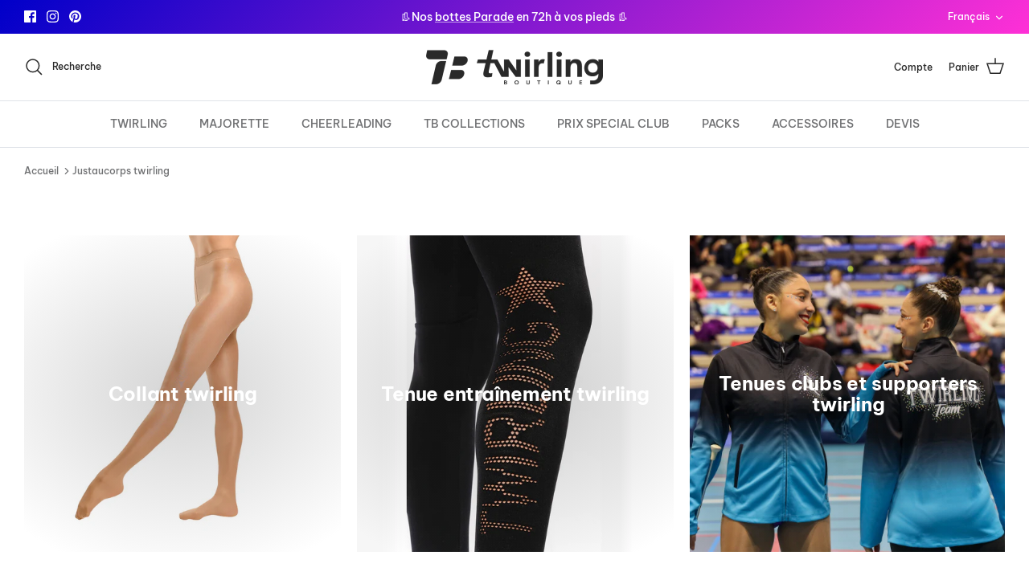

--- FILE ---
content_type: text/html; charset=utf-8
request_url: https://www.twirling-boutique.com/collections/justaucorps-twirling
body_size: 43825
content:
<!DOCTYPE html><html lang="fr" dir="ltr">
<head>
	
	
  <!-- Symmetry 5.6.0 -->

  <title>
    Tenue de Twirling, justaucorps, collants, jupette, tenues twirling &ndash; Twirling Boutique
  </title>

  <meta charset="utf-8" />
<meta name="viewport" content="width=device-width,initial-scale=1.0" />
<meta http-equiv="X-UA-Compatible" content="IE=edge">

<link rel="preconnect" href="https://cdn.shopify.com" crossorigin>
<link rel="preconnect" href="https://fonts.shopify.com" crossorigin>
<link rel="preconnect" href="https://monorail-edge.shopifysvc.com"><link rel="preload" as="font" href="//www.twirling-boutique.com/cdn/fonts/jost/jost_n4.d47a1b6347ce4a4c9f437608011273009d91f2b7.woff2" type="font/woff2" crossorigin><link rel="preload" as="font" href="//www.twirling-boutique.com/cdn/fonts/jost/jost_n5.7c8497861ffd15f4e1284cd221f14658b0e95d61.woff2" type="font/woff2" crossorigin><link rel="preload" as="font" href="//www.twirling-boutique.com/cdn/fonts/ebgaramond/ebgaramond_n4.f03b4ad40330b0ec2af5bb96f169ce0df8a12bc0.woff2" type="font/woff2" crossorigin><link rel="preload" as="font" href="//www.twirling-boutique.com/cdn/fonts/jost/jost_n4.d47a1b6347ce4a4c9f437608011273009d91f2b7.woff2" type="font/woff2" crossorigin><link rel="preload" href="//www.twirling-boutique.com/cdn/shop/t/8/assets/vendor.min.js?v=11589511144441591071720603605" as="script">
<link rel="preload" href="//www.twirling-boutique.com/cdn/shop/t/8/assets/theme.js?v=48950849070434044161720603605" as="script"><link rel="canonical" href="https://www.twirling-boutique.com/collections/justaucorps-twirling" /><link rel="icon" href="//www.twirling-boutique.com/cdn/shop/files/fav.png?crop=center&height=48&v=1677673820&width=48" type="image/png">
<style>
    @font-face {
  font-family: Jost;
  font-weight: 400;
  font-style: normal;
  font-display: fallback;
  src: url("//www.twirling-boutique.com/cdn/fonts/jost/jost_n4.d47a1b6347ce4a4c9f437608011273009d91f2b7.woff2") format("woff2"),
       url("//www.twirling-boutique.com/cdn/fonts/jost/jost_n4.791c46290e672b3f85c3d1c651ef2efa3819eadd.woff") format("woff");
}

    @font-face {
  font-family: Jost;
  font-weight: 700;
  font-style: normal;
  font-display: fallback;
  src: url("//www.twirling-boutique.com/cdn/fonts/jost/jost_n7.921dc18c13fa0b0c94c5e2517ffe06139c3615a3.woff2") format("woff2"),
       url("//www.twirling-boutique.com/cdn/fonts/jost/jost_n7.cbfc16c98c1e195f46c536e775e4e959c5f2f22b.woff") format("woff");
}

    @font-face {
  font-family: Jost;
  font-weight: 500;
  font-style: normal;
  font-display: fallback;
  src: url("//www.twirling-boutique.com/cdn/fonts/jost/jost_n5.7c8497861ffd15f4e1284cd221f14658b0e95d61.woff2") format("woff2"),
       url("//www.twirling-boutique.com/cdn/fonts/jost/jost_n5.fb6a06896db583cc2df5ba1b30d9c04383119dd9.woff") format("woff");
}

    @font-face {
  font-family: Jost;
  font-weight: 400;
  font-style: italic;
  font-display: fallback;
  src: url("//www.twirling-boutique.com/cdn/fonts/jost/jost_i4.b690098389649750ada222b9763d55796c5283a5.woff2") format("woff2"),
       url("//www.twirling-boutique.com/cdn/fonts/jost/jost_i4.fd766415a47e50b9e391ae7ec04e2ae25e7e28b0.woff") format("woff");
}

    @font-face {
  font-family: Jost;
  font-weight: 700;
  font-style: italic;
  font-display: fallback;
  src: url("//www.twirling-boutique.com/cdn/fonts/jost/jost_i7.d8201b854e41e19d7ed9b1a31fe4fe71deea6d3f.woff2") format("woff2"),
       url("//www.twirling-boutique.com/cdn/fonts/jost/jost_i7.eae515c34e26b6c853efddc3fc0c552e0de63757.woff") format("woff");
}

    @font-face {
  font-family: "EB Garamond";
  font-weight: 400;
  font-style: normal;
  font-display: fallback;
  src: url("//www.twirling-boutique.com/cdn/fonts/ebgaramond/ebgaramond_n4.f03b4ad40330b0ec2af5bb96f169ce0df8a12bc0.woff2") format("woff2"),
       url("//www.twirling-boutique.com/cdn/fonts/ebgaramond/ebgaramond_n4.73939a8b7fe7c6b6b560b459d64db062f2ba1a29.woff") format("woff");
}

    @font-face {
  font-family: Jost;
  font-weight: 400;
  font-style: normal;
  font-display: fallback;
  src: url("//www.twirling-boutique.com/cdn/fonts/jost/jost_n4.d47a1b6347ce4a4c9f437608011273009d91f2b7.woff2") format("woff2"),
       url("//www.twirling-boutique.com/cdn/fonts/jost/jost_n4.791c46290e672b3f85c3d1c651ef2efa3819eadd.woff") format("woff");
}

    @font-face {
  font-family: Jost;
  font-weight: 500;
  font-style: normal;
  font-display: fallback;
  src: url("//www.twirling-boutique.com/cdn/fonts/jost/jost_n5.7c8497861ffd15f4e1284cd221f14658b0e95d61.woff2") format("woff2"),
       url("//www.twirling-boutique.com/cdn/fonts/jost/jost_n5.fb6a06896db583cc2df5ba1b30d9c04383119dd9.woff") format("woff");
}

    @font-face {
  font-family: Jost;
  font-weight: 600;
  font-style: normal;
  font-display: fallback;
  src: url("//www.twirling-boutique.com/cdn/fonts/jost/jost_n6.ec1178db7a7515114a2d84e3dd680832b7af8b99.woff2") format("woff2"),
       url("//www.twirling-boutique.com/cdn/fonts/jost/jost_n6.b1178bb6bdd3979fef38e103a3816f6980aeaff9.woff") format("woff");
}

  </style>

  <meta property="og:site_name" content="Twirling Boutique">
<meta property="og:url" content="https://www.twirling-boutique.com/collections/justaucorps-twirling">
<meta property="og:title" content="Tenue de Twirling, justaucorps, collants, jupette, tenues twirling">
<meta property="og:type" content="product.group">
<meta property="og:description" content="Equipement premium pour la pratique de Twirling Bâton et Cheerleading pompons."><meta property="og:image" content="http://www.twirling-boutique.com/cdn/shop/collections/tenue-twirling-tempo-dentelle-2_1200x1200.jpg?v=1678657845">
  <meta property="og:image:secure_url" content="https://www.twirling-boutique.com/cdn/shop/collections/tenue-twirling-tempo-dentelle-2_1200x1200.jpg?v=1678657845">
  <meta property="og:image:width" content="1000">
  <meta property="og:image:height" content="1000"><meta name="twitter:card" content="summary_large_image">
<meta name="twitter:title" content="Tenue de Twirling, justaucorps, collants, jupette, tenues twirling">
<meta name="twitter:description" content="Equipement premium pour la pratique de Twirling Bâton et Cheerleading pompons.">


  <link href="//www.twirling-boutique.com/cdn/shop/t/8/assets/styles.css?v=82243466847033040571759344152" rel="stylesheet" type="text/css" media="all" />
<script>
    window.theme = window.theme || {};
    theme.money_format_with_product_code_preference = "€{{amount_with_comma_separator}}";
    theme.money_format_with_cart_code_preference = "€{{amount_with_comma_separator}}";
    theme.money_format = "€{{amount_with_comma_separator}}";
    theme.strings = {
      previous: "Précédente",
      next: "Suivante",
      addressError: "Vous ne trouvez pas cette adresse",
      addressNoResults: "Aucun résultat pour cette adresse",
      addressQueryLimit: "Vous avez dépassé la limite de Google utilisation de l'API. Envisager la mise à niveau à un \u003ca href=\"https:\/\/developers.google.com\/maps\/premium\/usage-limits\"\u003erégime spécial\u003c\/a\u003e.",
      authError: "Il y avait un problème authentifier votre compte Google Maps.",
      icon_labels_left: "La gauche",
      icon_labels_right: "Droite",
      icon_labels_down: "Vers le bas",
      icon_labels_close: "Fermer",
      icon_labels_plus: "Plus",
      imageSlider: "Des photos",
      cart_terms_confirmation: "Vous devez accepter les termes et conditions avant de continuer.",
      products_listing_from: "À partir de",
      layout_live_search_see_all: "Voir tout",
      products_product_add_to_cart: "Ajouter au panier",
      products_variant_no_stock: "Épuisé",
      products_variant_non_existent: "Non disponible",
      products_product_pick_a: "Choisissez un",
      general_navigation_menu_toggle_aria_label: "Basculer le menu",
      general_accessibility_labels_close: "Fermer",
      products_product_adding_to_cart: "Ajouter",
      products_product_added_to_cart: "Ajoutée",
      general_quick_search_pages: "Pages",
      general_quick_search_no_results: "Désolé, nous n\u0026#39;avons trouvé aucun résultat",
      collections_general_see_all_subcollections: "Voir tout..."
    };
    theme.routes = {
      cart_url: '/cart',
      cart_add_url: '/cart/add.js',
      cart_change_url: '/cart/change',
      predictive_search_url: '/search/suggest'
    };
    theme.settings = {
      cart_type: "drawer",
      quickbuy_style: "off",
      avoid_orphans: true
    };
    document.documentElement.classList.add('js');
  </script>

  <script>window.performance && window.performance.mark && window.performance.mark('shopify.content_for_header.start');</script><meta name="facebook-domain-verification" content="c1xfw9rp8yyaatd6235a8g1qvnagbk">
<meta id="shopify-digital-wallet" name="shopify-digital-wallet" content="/65198653691/digital_wallets/dialog">
<link rel="alternate" type="application/atom+xml" title="Feed" href="/collections/justaucorps-twirling.atom" />
<link rel="next" href="/collections/justaucorps-twirling?page=2">
<link rel="alternate" hreflang="x-default" href="https://www.twirling-boutique.com/collections/justaucorps-twirling">
<link rel="alternate" hreflang="fr" href="https://www.twirling-boutique.com/collections/justaucorps-twirling">
<link rel="alternate" hreflang="en" href="https://www.twirling-boutique.com/en/collections/twirling-leotard">
<link rel="alternate" hreflang="de" href="https://www.twirling-boutique.com/de/collections/justaucorps-twirling">
<link rel="alternate" hreflang="en-DE" href="https://www.twirling-boutique.com/en-eu/collections/twirling-leotard">
<link rel="alternate" hreflang="fr-DE" href="https://www.twirling-boutique.com/fr-eu/collections/justaucorps-twirling">
<link rel="alternate" hreflang="en-AD" href="https://www.twirling-boutique.com/en-eu/collections/twirling-leotard">
<link rel="alternate" hreflang="fr-AD" href="https://www.twirling-boutique.com/fr-eu/collections/justaucorps-twirling">
<link rel="alternate" hreflang="en-AT" href="https://www.twirling-boutique.com/en-eu/collections/twirling-leotard">
<link rel="alternate" hreflang="fr-AT" href="https://www.twirling-boutique.com/fr-eu/collections/justaucorps-twirling">
<link rel="alternate" hreflang="en-BE" href="https://www.twirling-boutique.com/en-eu/collections/twirling-leotard">
<link rel="alternate" hreflang="fr-BE" href="https://www.twirling-boutique.com/fr-eu/collections/justaucorps-twirling">
<link rel="alternate" hreflang="en-BG" href="https://www.twirling-boutique.com/en-eu/collections/twirling-leotard">
<link rel="alternate" hreflang="fr-BG" href="https://www.twirling-boutique.com/fr-eu/collections/justaucorps-twirling">
<link rel="alternate" hreflang="en-CY" href="https://www.twirling-boutique.com/en-eu/collections/twirling-leotard">
<link rel="alternate" hreflang="fr-CY" href="https://www.twirling-boutique.com/fr-eu/collections/justaucorps-twirling">
<link rel="alternate" hreflang="en-HR" href="https://www.twirling-boutique.com/en-eu/collections/twirling-leotard">
<link rel="alternate" hreflang="fr-HR" href="https://www.twirling-boutique.com/fr-eu/collections/justaucorps-twirling">
<link rel="alternate" hreflang="en-DK" href="https://www.twirling-boutique.com/en-eu/collections/twirling-leotard">
<link rel="alternate" hreflang="fr-DK" href="https://www.twirling-boutique.com/fr-eu/collections/justaucorps-twirling">
<link rel="alternate" hreflang="en-ES" href="https://www.twirling-boutique.com/en-eu/collections/twirling-leotard">
<link rel="alternate" hreflang="fr-ES" href="https://www.twirling-boutique.com/fr-eu/collections/justaucorps-twirling">
<link rel="alternate" hreflang="en-EE" href="https://www.twirling-boutique.com/en-eu/collections/twirling-leotard">
<link rel="alternate" hreflang="fr-EE" href="https://www.twirling-boutique.com/fr-eu/collections/justaucorps-twirling">
<link rel="alternate" hreflang="en-FI" href="https://www.twirling-boutique.com/en-eu/collections/twirling-leotard">
<link rel="alternate" hreflang="fr-FI" href="https://www.twirling-boutique.com/fr-eu/collections/justaucorps-twirling">
<link rel="alternate" hreflang="en-GR" href="https://www.twirling-boutique.com/en-eu/collections/twirling-leotard">
<link rel="alternate" hreflang="fr-GR" href="https://www.twirling-boutique.com/fr-eu/collections/justaucorps-twirling">
<link rel="alternate" hreflang="en-HU" href="https://www.twirling-boutique.com/en-eu/collections/twirling-leotard">
<link rel="alternate" hreflang="fr-HU" href="https://www.twirling-boutique.com/fr-eu/collections/justaucorps-twirling">
<link rel="alternate" hreflang="en-IE" href="https://www.twirling-boutique.com/en-eu/collections/twirling-leotard">
<link rel="alternate" hreflang="fr-IE" href="https://www.twirling-boutique.com/fr-eu/collections/justaucorps-twirling">
<link rel="alternate" hreflang="en-IS" href="https://www.twirling-boutique.com/en-eu/collections/twirling-leotard">
<link rel="alternate" hreflang="fr-IS" href="https://www.twirling-boutique.com/fr-eu/collections/justaucorps-twirling">
<link rel="alternate" hreflang="en-IT" href="https://www.twirling-boutique.com/en-eu/collections/twirling-leotard">
<link rel="alternate" hreflang="fr-IT" href="https://www.twirling-boutique.com/fr-eu/collections/justaucorps-twirling">
<link rel="alternate" hreflang="en-LV" href="https://www.twirling-boutique.com/en-eu/collections/twirling-leotard">
<link rel="alternate" hreflang="fr-LV" href="https://www.twirling-boutique.com/fr-eu/collections/justaucorps-twirling">
<link rel="alternate" hreflang="en-LT" href="https://www.twirling-boutique.com/en-eu/collections/twirling-leotard">
<link rel="alternate" hreflang="fr-LT" href="https://www.twirling-boutique.com/fr-eu/collections/justaucorps-twirling">
<link rel="alternate" hreflang="en-LU" href="https://www.twirling-boutique.com/en-eu/collections/twirling-leotard">
<link rel="alternate" hreflang="fr-LU" href="https://www.twirling-boutique.com/fr-eu/collections/justaucorps-twirling">
<link rel="alternate" hreflang="en-MT" href="https://www.twirling-boutique.com/en-eu/collections/twirling-leotard">
<link rel="alternate" hreflang="fr-MT" href="https://www.twirling-boutique.com/fr-eu/collections/justaucorps-twirling">
<link rel="alternate" hreflang="en-MC" href="https://www.twirling-boutique.com/en-eu/collections/twirling-leotard">
<link rel="alternate" hreflang="fr-MC" href="https://www.twirling-boutique.com/fr-eu/collections/justaucorps-twirling">
<link rel="alternate" hreflang="en-NO" href="https://www.twirling-boutique.com/en-eu/collections/twirling-leotard">
<link rel="alternate" hreflang="fr-NO" href="https://www.twirling-boutique.com/fr-eu/collections/justaucorps-twirling">
<link rel="alternate" hreflang="en-NL" href="https://www.twirling-boutique.com/en-eu/collections/twirling-leotard">
<link rel="alternate" hreflang="fr-NL" href="https://www.twirling-boutique.com/fr-eu/collections/justaucorps-twirling">
<link rel="alternate" hreflang="en-PL" href="https://www.twirling-boutique.com/en-eu/collections/twirling-leotard">
<link rel="alternate" hreflang="fr-PL" href="https://www.twirling-boutique.com/fr-eu/collections/justaucorps-twirling">
<link rel="alternate" hreflang="en-PT" href="https://www.twirling-boutique.com/en-eu/collections/twirling-leotard">
<link rel="alternate" hreflang="fr-PT" href="https://www.twirling-boutique.com/fr-eu/collections/justaucorps-twirling">
<link rel="alternate" hreflang="en-CZ" href="https://www.twirling-boutique.com/en-eu/collections/twirling-leotard">
<link rel="alternate" hreflang="fr-CZ" href="https://www.twirling-boutique.com/fr-eu/collections/justaucorps-twirling">
<link rel="alternate" hreflang="en-RO" href="https://www.twirling-boutique.com/en-eu/collections/twirling-leotard">
<link rel="alternate" hreflang="fr-RO" href="https://www.twirling-boutique.com/fr-eu/collections/justaucorps-twirling">
<link rel="alternate" hreflang="en-SK" href="https://www.twirling-boutique.com/en-eu/collections/twirling-leotard">
<link rel="alternate" hreflang="fr-SK" href="https://www.twirling-boutique.com/fr-eu/collections/justaucorps-twirling">
<link rel="alternate" hreflang="en-SI" href="https://www.twirling-boutique.com/en-eu/collections/twirling-leotard">
<link rel="alternate" hreflang="fr-SI" href="https://www.twirling-boutique.com/fr-eu/collections/justaucorps-twirling">
<link rel="alternate" hreflang="en-SE" href="https://www.twirling-boutique.com/en-eu/collections/twirling-leotard">
<link rel="alternate" hreflang="fr-SE" href="https://www.twirling-boutique.com/fr-eu/collections/justaucorps-twirling">
<link rel="alternate" hreflang="en-CH" href="https://www.twirling-boutique.com/en-eu/collections/twirling-leotard">
<link rel="alternate" hreflang="fr-CH" href="https://www.twirling-boutique.com/fr-eu/collections/justaucorps-twirling">
<link rel="alternate" hreflang="en-MD" href="https://www.twirling-boutique.com/en-eu/collections/twirling-leotard">
<link rel="alternate" hreflang="fr-MD" href="https://www.twirling-boutique.com/fr-eu/collections/justaucorps-twirling">
<link rel="alternate" type="application/json+oembed" href="https://www.twirling-boutique.com/collections/justaucorps-twirling.oembed">
<script async="async" src="/checkouts/internal/preloads.js?locale=fr-FR"></script>
<script id="shopify-features" type="application/json">{"accessToken":"acd39993ba1e6e6a5f77563787f6e8d6","betas":["rich-media-storefront-analytics"],"domain":"www.twirling-boutique.com","predictiveSearch":true,"shopId":65198653691,"locale":"fr"}</script>
<script>var Shopify = Shopify || {};
Shopify.shop = "twirling-boutique-bel.myshopify.com";
Shopify.locale = "fr";
Shopify.currency = {"active":"EUR","rate":"1.0"};
Shopify.country = "FR";
Shopify.theme = {"name":"twirling-boutique\/main","id":170332651868,"schema_name":"Symmetry","schema_version":"5.6.0","theme_store_id":null,"role":"main"};
Shopify.theme.handle = "null";
Shopify.theme.style = {"id":null,"handle":null};
Shopify.cdnHost = "www.twirling-boutique.com/cdn";
Shopify.routes = Shopify.routes || {};
Shopify.routes.root = "/";</script>
<script type="module">!function(o){(o.Shopify=o.Shopify||{}).modules=!0}(window);</script>
<script>!function(o){function n(){var o=[];function n(){o.push(Array.prototype.slice.apply(arguments))}return n.q=o,n}var t=o.Shopify=o.Shopify||{};t.loadFeatures=n(),t.autoloadFeatures=n()}(window);</script>
<script id="shop-js-analytics" type="application/json">{"pageType":"collection"}</script>
<script defer="defer" async type="module" src="//www.twirling-boutique.com/cdn/shopifycloud/shop-js/modules/v2/client.init-shop-cart-sync_BcDpqI9l.fr.esm.js"></script>
<script defer="defer" async type="module" src="//www.twirling-boutique.com/cdn/shopifycloud/shop-js/modules/v2/chunk.common_a1Rf5Dlz.esm.js"></script>
<script defer="defer" async type="module" src="//www.twirling-boutique.com/cdn/shopifycloud/shop-js/modules/v2/chunk.modal_Djra7sW9.esm.js"></script>
<script type="module">
  await import("//www.twirling-boutique.com/cdn/shopifycloud/shop-js/modules/v2/client.init-shop-cart-sync_BcDpqI9l.fr.esm.js");
await import("//www.twirling-boutique.com/cdn/shopifycloud/shop-js/modules/v2/chunk.common_a1Rf5Dlz.esm.js");
await import("//www.twirling-boutique.com/cdn/shopifycloud/shop-js/modules/v2/chunk.modal_Djra7sW9.esm.js");

  window.Shopify.SignInWithShop?.initShopCartSync?.({"fedCMEnabled":true,"windoidEnabled":true});

</script>
<script>(function() {
  var isLoaded = false;
  function asyncLoad() {
    if (isLoaded) return;
    isLoaded = true;
    var urls = ["https:\/\/sapp.multivariants.com\/gate\/out\/sys\/js\/init.js?shop=twirling-boutique-bel.myshopify.com","https:\/\/d1564fddzjmdj5.cloudfront.net\/initializercolissimo.js?app_name=happycolissimo\u0026cloud=d1564fddzjmdj5.cloudfront.net\u0026shop=twirling-boutique-bel.myshopify.com","https:\/\/static.klaviyo.com\/onsite\/js\/klaviyo.js?company_id=VsmfHm\u0026shop=twirling-boutique-bel.myshopify.com","https:\/\/cdn-app.cart-bot.net\/public\/js\/append.js?shop=twirling-boutique-bel.myshopify.com"];
    for (var i = 0; i < urls.length; i++) {
      var s = document.createElement('script');
      s.type = 'text/javascript';
      s.async = true;
      s.src = urls[i];
      var x = document.getElementsByTagName('script')[0];
      x.parentNode.insertBefore(s, x);
    }
  };
  if(window.attachEvent) {
    window.attachEvent('onload', asyncLoad);
  } else {
    window.addEventListener('load', asyncLoad, false);
  }
})();</script>
<script id="__st">var __st={"a":65198653691,"offset":3600,"reqid":"d1bac5e8-30ba-4283-b010-fb50cbed104a-1769281610","pageurl":"www.twirling-boutique.com\/collections\/justaucorps-twirling","u":"33b0df92f90d","p":"collection","rtyp":"collection","rid":398847869179};</script>
<script>window.ShopifyPaypalV4VisibilityTracking = true;</script>
<script id="captcha-bootstrap">!function(){'use strict';const t='contact',e='account',n='new_comment',o=[[t,t],['blogs',n],['comments',n],[t,'customer']],c=[[e,'customer_login'],[e,'guest_login'],[e,'recover_customer_password'],[e,'create_customer']],r=t=>t.map((([t,e])=>`form[action*='/${t}']:not([data-nocaptcha='true']) input[name='form_type'][value='${e}']`)).join(','),a=t=>()=>t?[...document.querySelectorAll(t)].map((t=>t.form)):[];function s(){const t=[...o],e=r(t);return a(e)}const i='password',u='form_key',d=['recaptcha-v3-token','g-recaptcha-response','h-captcha-response',i],f=()=>{try{return window.sessionStorage}catch{return}},m='__shopify_v',_=t=>t.elements[u];function p(t,e,n=!1){try{const o=window.sessionStorage,c=JSON.parse(o.getItem(e)),{data:r}=function(t){const{data:e,action:n}=t;return t[m]||n?{data:e,action:n}:{data:t,action:n}}(c);for(const[e,n]of Object.entries(r))t.elements[e]&&(t.elements[e].value=n);n&&o.removeItem(e)}catch(o){console.error('form repopulation failed',{error:o})}}const l='form_type',E='cptcha';function T(t){t.dataset[E]=!0}const w=window,h=w.document,L='Shopify',v='ce_forms',y='captcha';let A=!1;((t,e)=>{const n=(g='f06e6c50-85a8-45c8-87d0-21a2b65856fe',I='https://cdn.shopify.com/shopifycloud/storefront-forms-hcaptcha/ce_storefront_forms_captcha_hcaptcha.v1.5.2.iife.js',D={infoText:'Protégé par hCaptcha',privacyText:'Confidentialité',termsText:'Conditions'},(t,e,n)=>{const o=w[L][v],c=o.bindForm;if(c)return c(t,g,e,D).then(n);var r;o.q.push([[t,g,e,D],n]),r=I,A||(h.body.append(Object.assign(h.createElement('script'),{id:'captcha-provider',async:!0,src:r})),A=!0)});var g,I,D;w[L]=w[L]||{},w[L][v]=w[L][v]||{},w[L][v].q=[],w[L][y]=w[L][y]||{},w[L][y].protect=function(t,e){n(t,void 0,e),T(t)},Object.freeze(w[L][y]),function(t,e,n,w,h,L){const[v,y,A,g]=function(t,e,n){const i=e?o:[],u=t?c:[],d=[...i,...u],f=r(d),m=r(i),_=r(d.filter((([t,e])=>n.includes(e))));return[a(f),a(m),a(_),s()]}(w,h,L),I=t=>{const e=t.target;return e instanceof HTMLFormElement?e:e&&e.form},D=t=>v().includes(t);t.addEventListener('submit',(t=>{const e=I(t);if(!e)return;const n=D(e)&&!e.dataset.hcaptchaBound&&!e.dataset.recaptchaBound,o=_(e),c=g().includes(e)&&(!o||!o.value);(n||c)&&t.preventDefault(),c&&!n&&(function(t){try{if(!f())return;!function(t){const e=f();if(!e)return;const n=_(t);if(!n)return;const o=n.value;o&&e.removeItem(o)}(t);const e=Array.from(Array(32),(()=>Math.random().toString(36)[2])).join('');!function(t,e){_(t)||t.append(Object.assign(document.createElement('input'),{type:'hidden',name:u})),t.elements[u].value=e}(t,e),function(t,e){const n=f();if(!n)return;const o=[...t.querySelectorAll(`input[type='${i}']`)].map((({name:t})=>t)),c=[...d,...o],r={};for(const[a,s]of new FormData(t).entries())c.includes(a)||(r[a]=s);n.setItem(e,JSON.stringify({[m]:1,action:t.action,data:r}))}(t,e)}catch(e){console.error('failed to persist form',e)}}(e),e.submit())}));const S=(t,e)=>{t&&!t.dataset[E]&&(n(t,e.some((e=>e===t))),T(t))};for(const o of['focusin','change'])t.addEventListener(o,(t=>{const e=I(t);D(e)&&S(e,y())}));const B=e.get('form_key'),M=e.get(l),P=B&&M;t.addEventListener('DOMContentLoaded',(()=>{const t=y();if(P)for(const e of t)e.elements[l].value===M&&p(e,B);[...new Set([...A(),...v().filter((t=>'true'===t.dataset.shopifyCaptcha))])].forEach((e=>S(e,t)))}))}(h,new URLSearchParams(w.location.search),n,t,e,['guest_login'])})(!0,!0)}();</script>
<script integrity="sha256-4kQ18oKyAcykRKYeNunJcIwy7WH5gtpwJnB7kiuLZ1E=" data-source-attribution="shopify.loadfeatures" defer="defer" src="//www.twirling-boutique.com/cdn/shopifycloud/storefront/assets/storefront/load_feature-a0a9edcb.js" crossorigin="anonymous"></script>
<script data-source-attribution="shopify.dynamic_checkout.dynamic.init">var Shopify=Shopify||{};Shopify.PaymentButton=Shopify.PaymentButton||{isStorefrontPortableWallets:!0,init:function(){window.Shopify.PaymentButton.init=function(){};var t=document.createElement("script");t.src="https://www.twirling-boutique.com/cdn/shopifycloud/portable-wallets/latest/portable-wallets.fr.js",t.type="module",document.head.appendChild(t)}};
</script>
<script data-source-attribution="shopify.dynamic_checkout.buyer_consent">
  function portableWalletsHideBuyerConsent(e){var t=document.getElementById("shopify-buyer-consent"),n=document.getElementById("shopify-subscription-policy-button");t&&n&&(t.classList.add("hidden"),t.setAttribute("aria-hidden","true"),n.removeEventListener("click",e))}function portableWalletsShowBuyerConsent(e){var t=document.getElementById("shopify-buyer-consent"),n=document.getElementById("shopify-subscription-policy-button");t&&n&&(t.classList.remove("hidden"),t.removeAttribute("aria-hidden"),n.addEventListener("click",e))}window.Shopify?.PaymentButton&&(window.Shopify.PaymentButton.hideBuyerConsent=portableWalletsHideBuyerConsent,window.Shopify.PaymentButton.showBuyerConsent=portableWalletsShowBuyerConsent);
</script>
<script data-source-attribution="shopify.dynamic_checkout.cart.bootstrap">document.addEventListener("DOMContentLoaded",(function(){function t(){return document.querySelector("shopify-accelerated-checkout-cart, shopify-accelerated-checkout")}if(t())Shopify.PaymentButton.init();else{new MutationObserver((function(e,n){t()&&(Shopify.PaymentButton.init(),n.disconnect())})).observe(document.body,{childList:!0,subtree:!0})}}));
</script>
<link id="shopify-accelerated-checkout-styles" rel="stylesheet" media="screen" href="https://www.twirling-boutique.com/cdn/shopifycloud/portable-wallets/latest/accelerated-checkout-backwards-compat.css" crossorigin="anonymous">
<style id="shopify-accelerated-checkout-cart">
        #shopify-buyer-consent {
  margin-top: 1em;
  display: inline-block;
  width: 100%;
}

#shopify-buyer-consent.hidden {
  display: none;
}

#shopify-subscription-policy-button {
  background: none;
  border: none;
  padding: 0;
  text-decoration: underline;
  font-size: inherit;
  cursor: pointer;
}

#shopify-subscription-policy-button::before {
  box-shadow: none;
}

      </style>

<script>window.performance && window.performance.mark && window.performance.mark('shopify.content_for_header.end');</script>

<!-- BEGIN app block: shopify://apps/pandectes-gdpr/blocks/banner/58c0baa2-6cc1-480c-9ea6-38d6d559556a -->
  
    
      <!-- TCF is active, scripts are loaded above -->
      
      <script>
        
          window.PandectesSettings = {"store":{"id":65198653691,"plan":"basic","theme":"twirling-boutique/main","primaryLocale":"fr","adminMode":false,"headless":false,"storefrontRootDomain":"","checkoutRootDomain":"","storefrontAccessToken":""},"tsPublished":1766077932,"declaration":{"showPurpose":false,"showProvider":false,"showDateGenerated":true},"language":{"unpublished":[],"languageMode":"Single","fallbackLanguage":"fr","languageDetection":"browser","languagesSupported":[]},"texts":{"managed":{"headerText":{"fr":"Nous respectons votre vie privée"},"consentText":{"fr":"Ce site utilise des cookies pour vous garantir la meilleure expérience."},"linkText":{"fr":"Apprendre encore plus"},"imprintText":{"fr":"Imprimer"},"googleLinkText":{"fr":"Conditions de confidentialité de Google"},"allowButtonText":{"fr":"Accepter"},"denyButtonText":{"fr":"Refuser"},"dismissButtonText":{"fr":"D'accord"},"leaveSiteButtonText":{"fr":"Quitter ce site"},"preferencesButtonText":{"fr":"Préférences"},"cookiePolicyText":{"fr":"Politique de cookies"},"preferencesPopupTitleText":{"fr":"Gérer les préférences de consentement"},"preferencesPopupIntroText":{"fr":"Nous utilisons des cookies pour optimiser les fonctionnalités du site Web, analyser les performances et vous offrir une expérience personnalisée. Certains cookies sont indispensables au bon fonctionnement et au bon fonctionnement du site. Ces cookies ne peuvent pas être désactivés. Dans cette fenêtre, vous pouvez gérer votre préférence de cookies."},"preferencesPopupSaveButtonText":{"fr":"Enregistrer les préférences"},"preferencesPopupCloseButtonText":{"fr":"proche"},"preferencesPopupAcceptAllButtonText":{"fr":"Accepter tout"},"preferencesPopupRejectAllButtonText":{"fr":"Tout rejeter"},"cookiesDetailsText":{"fr":"Détails des cookies"},"preferencesPopupAlwaysAllowedText":{"fr":"Toujours activé"},"accessSectionParagraphText":{"fr":"Vous avez le droit de pouvoir accéder à vos données à tout moment."},"accessSectionTitleText":{"fr":"Portabilité des données"},"accessSectionAccountInfoActionText":{"fr":"Données personnelles"},"accessSectionDownloadReportActionText":{"fr":"Tout télécharger"},"accessSectionGDPRRequestsActionText":{"fr":"Demandes des personnes concernées"},"accessSectionOrdersRecordsActionText":{"fr":"Ordres"},"rectificationSectionParagraphText":{"fr":"Vous avez le droit de demander la mise à jour de vos données chaque fois que vous le jugez approprié."},"rectificationSectionTitleText":{"fr":"Rectification des données"},"rectificationCommentPlaceholder":{"fr":"Décrivez ce que vous souhaitez mettre à jour"},"rectificationCommentValidationError":{"fr":"Un commentaire est requis"},"rectificationSectionEditAccountActionText":{"fr":"Demander une mise à jour"},"erasureSectionTitleText":{"fr":"Droit à l'oubli"},"erasureSectionParagraphText":{"fr":"Vous avez le droit de demander que toutes vos données soient effacées. Après cela, vous ne pourrez plus accéder à votre compte."},"erasureSectionRequestDeletionActionText":{"fr":"Demander la suppression des données personnelles"},"consentDate":{"fr":"Date de consentement"},"consentId":{"fr":"ID de consentement"},"consentSectionChangeConsentActionText":{"fr":"Modifier la préférence de consentement"},"consentSectionConsentedText":{"fr":"Vous avez consenti à la politique de cookies de ce site Web sur"},"consentSectionNoConsentText":{"fr":"Vous n'avez pas consenti à la politique de cookies de ce site Web."},"consentSectionTitleText":{"fr":"Votre consentement aux cookies"},"consentStatus":{"fr":"Préférence de consentement"},"confirmationFailureMessage":{"fr":"Votre demande n'a pas été vérifiée. Veuillez réessayer et si le problème persiste, contactez le propriétaire du magasin pour obtenir de l'aide"},"confirmationFailureTitle":{"fr":"Un problème est survenu"},"confirmationSuccessMessage":{"fr":"Nous reviendrons rapidement vers vous quant à votre demande."},"confirmationSuccessTitle":{"fr":"Votre demande est vérifiée"},"guestsSupportEmailFailureMessage":{"fr":"Votre demande n'a pas été soumise. Veuillez réessayer et si le problème persiste, contactez le propriétaire du magasin pour obtenir de l'aide."},"guestsSupportEmailFailureTitle":{"fr":"Un problème est survenu"},"guestsSupportEmailPlaceholder":{"fr":"Adresse e-mail"},"guestsSupportEmailSuccessMessage":{"fr":"Si vous êtes inscrit en tant que client de ce magasin, vous recevrez bientôt un e-mail avec des instructions sur la marche à suivre."},"guestsSupportEmailSuccessTitle":{"fr":"Merci pour votre requête"},"guestsSupportEmailValidationError":{"fr":"L'email n'est pas valide"},"guestsSupportInfoText":{"fr":"Veuillez vous connecter avec votre compte client pour continuer."},"submitButton":{"fr":"Soumettre"},"submittingButton":{"fr":"Soumission..."},"cancelButton":{"fr":"Annuler"},"declIntroText":{"fr":"Nous utilisons des cookies pour optimiser les fonctionnalités du site Web, analyser les performances et vous offrir une expérience personnalisée. Certains cookies sont indispensables au bon fonctionnement et au bon fonctionnement du site Web. Ces cookies ne peuvent pas être désactivés. Dans cette fenêtre, vous pouvez gérer vos préférences en matière de cookies."},"declName":{"fr":"Nom"},"declPurpose":{"fr":"But"},"declType":{"fr":"Type"},"declRetention":{"fr":"Rétention"},"declProvider":{"fr":"Fournisseur"},"declFirstParty":{"fr":"Première partie"},"declThirdParty":{"fr":"Tierce partie"},"declSeconds":{"fr":"secondes"},"declMinutes":{"fr":"minutes"},"declHours":{"fr":"heures"},"declDays":{"fr":"jours"},"declWeeks":{"fr":"semaine(s)"},"declMonths":{"fr":"mois"},"declYears":{"fr":"années"},"declSession":{"fr":"Session"},"declDomain":{"fr":"Domaine"},"declPath":{"fr":"Chemin"}},"categories":{"strictlyNecessaryCookiesTitleText":{"fr":"Cookies strictement nécessaires"},"strictlyNecessaryCookiesDescriptionText":{"fr":"Ces cookies sont essentiels pour vous permettre de vous déplacer sur le site Web et d'utiliser ses fonctionnalités, telles que l'accès aux zones sécurisées du site Web. Le site Web ne peut pas fonctionner correctement sans ces cookies."},"functionalityCookiesTitleText":{"fr":"Cookies fonctionnels"},"functionalityCookiesDescriptionText":{"fr":"Ces cookies permettent au site de fournir des fonctionnalités et une personnalisation améliorées. Ils peuvent être définis par nous ou par des fournisseurs tiers dont nous avons ajouté les services à nos pages. Si vous n'autorisez pas ces cookies, certains ou tous ces services peuvent ne pas fonctionner correctement."},"performanceCookiesTitleText":{"fr":"Cookies de performances"},"performanceCookiesDescriptionText":{"fr":"Ces cookies nous permettent de surveiller et d'améliorer les performances de notre site Web. Par exemple, ils nous permettent de compter les visites, d'identifier les sources de trafic et de voir quelles parties du site sont les plus populaires."},"targetingCookiesTitleText":{"fr":"Ciblage des cookies"},"targetingCookiesDescriptionText":{"fr":"Ces cookies peuvent être installés via notre site par nos partenaires publicitaires. Ils peuvent être utilisés par ces sociétés pour établir un profil de vos intérêts et vous montrer des publicités pertinentes sur d'autres sites. Ils ne stockent pas directement d'informations personnelles, mais sont basés sur l'identification unique de votre navigateur et de votre appareil Internet. Si vous n'autorisez pas ces cookies, vous bénéficierez d'une publicité moins ciblée."},"unclassifiedCookiesTitleText":{"fr":"Cookies non classés"},"unclassifiedCookiesDescriptionText":{"fr":"Les cookies non classés sont des cookies que nous sommes en train de classer avec les fournisseurs de cookies individuels."}},"auto":{}},"library":{"previewMode":false,"fadeInTimeout":0,"defaultBlocked":7,"showLink":true,"showImprintLink":false,"showGoogleLink":false,"enabled":true,"cookie":{"expiryDays":365,"secure":true},"dismissOnScroll":false,"dismissOnWindowClick":false,"dismissOnTimeout":false,"palette":{"popup":{"background":"#FFFFFF","backgroundForCalculations":{"a":1,"b":255,"g":255,"r":255},"text":"#000000"},"button":{"background":"transparent","backgroundForCalculations":{"a":1,"b":255,"g":255,"r":255},"text":"#000000","textForCalculation":{"a":1,"b":0,"g":0,"r":0},"border":"#000000"}},"content":{"href":"https://twirling-boutique-bel.myshopify.com/policies/privacy-policy","imprintHref":"/","close":"&#10005;","target":"","logo":""},"window":"<div role=\"dialog\" aria-label=\"{{header}}\" aria-describedby=\"cookieconsent:desc\" id=\"pandectes-banner\" class=\"cc-window-wrapper cc-bottom-wrapper\"><div class=\"pd-cookie-banner-window cc-window {{classes}}\">{{children}}</div></div>","compliance":{"opt-both":"<div class=\"cc-compliance cc-highlight\">{{deny}}{{allow}}</div>"},"type":"opt-both","layouts":{"basic":"{{messagelink}}{{compliance}}{{close}}"},"position":"bottom","theme":"wired","revokable":false,"animateRevokable":false,"revokableReset":false,"revokableLogoUrl":"https://twirling-boutique-bel.myshopify.com/cdn/shop/files/pandectes-reopen-logo.png","revokablePlacement":"bottom-left","revokableMarginHorizontal":15,"revokableMarginVertical":15,"static":false,"autoAttach":true,"hasTransition":true,"blacklistPage":[""],"elements":{"close":"<button aria-label=\"\" type=\"button\" class=\"cc-close\">{{close}}</button>","dismiss":"<button type=\"button\" class=\"cc-btn cc-btn-decision cc-dismiss\">{{dismiss}}</button>","allow":"<button type=\"button\" class=\"cc-btn cc-btn-decision cc-allow\">{{allow}}</button>","deny":"<button type=\"button\" class=\"cc-btn cc-btn-decision cc-deny\">{{deny}}</button>","preferences":"<button type=\"button\" class=\"cc-btn cc-settings\" aria-controls=\"pd-cp-preferences\" onclick=\"Pandectes.fn.openPreferences()\">{{preferences}}</button>"}},"geolocation":{"brOnly":false,"caOnly":false,"euOnly":false,"jpOnly":false,"thOnly":false,"canadaOnly":false,"canadaLaw25":false,"canadaPipeda":false,"globalVisibility":true},"dsr":{"guestsSupport":false,"accessSectionDownloadReportAuto":false},"banner":{"resetTs":1674747077,"extraCss":"        .cc-banner-logo {max-width: 24em!important;}    @media(min-width: 768px) {.cc-window.cc-floating{max-width: 24em!important;width: 24em!important;}}    .cc-message, .pd-cookie-banner-window .cc-header, .cc-logo {text-align: left}    .cc-window-wrapper{z-index: 2147483647;}    .cc-window{z-index: 2147483647;font-family: inherit;}    .pd-cookie-banner-window .cc-header{font-family: inherit;}    .pd-cp-ui{font-family: inherit; background-color: #FFFFFF;color:#000000;}    button.pd-cp-btn, a.pd-cp-btn{}    input + .pd-cp-preferences-slider{background-color: rgba(0, 0, 0, 0.3)}    .pd-cp-scrolling-section::-webkit-scrollbar{background-color: rgba(0, 0, 0, 0.3)}    input:checked + .pd-cp-preferences-slider{background-color: rgba(0, 0, 0, 1)}    .pd-cp-scrolling-section::-webkit-scrollbar-thumb {background-color: rgba(0, 0, 0, 1)}    .pd-cp-ui-close{color:#000000;}    .pd-cp-preferences-slider:before{background-color: #FFFFFF}    .pd-cp-title:before {border-color: #000000!important}    .pd-cp-preferences-slider{background-color:#000000}    .pd-cp-toggle{color:#000000!important}    @media(max-width:699px) {.pd-cp-ui-close-top svg {fill: #000000}}    .pd-cp-toggle:hover,.pd-cp-toggle:visited,.pd-cp-toggle:active{color:#000000!important}    .pd-cookie-banner-window {box-shadow: 0 0 18px rgb(0 0 0 / 20%);}  ","customJavascript":{},"showPoweredBy":false,"logoHeight":40,"hybridStrict":false,"cookiesBlockedByDefault":"7","isActive":false,"implicitSavePreferences":false,"cookieIcon":false,"blockBots":false,"showCookiesDetails":true,"hasTransition":true,"blockingPage":false,"showOnlyLandingPage":false,"leaveSiteUrl":"https://pandectes.io","linkRespectStoreLang":false},"cookies":{"0":[{"name":"secure_customer_sig","type":"http","domain":"twirling-boutique-bel.myshopify.com","path":"/","provider":"Shopify","firstParty":true,"retention":"1 year(s)","session":false,"expires":1,"unit":"declYears","purpose":{"fr":"Used in connection with customer login."}},{"name":"localization","type":"http","domain":"twirling-boutique-bel.myshopify.com","path":"/","provider":"Shopify","firstParty":true,"retention":"1 year(s)","session":false,"expires":1,"unit":"declYears","purpose":{"fr":"Shopify store localization"}},{"name":"keep_alive","type":"http","domain":"twirling-boutique-bel.myshopify.com","path":"/","provider":"Shopify","firstParty":true,"retention":"30 minute(s)","session":false,"expires":30,"unit":"declMinutes","purpose":{"fr":"Used in connection with buyer localization."}},{"name":"_secure_session_id","type":"http","domain":"twirling-boutique-bel.myshopify.com","path":"/","provider":"Shopify","firstParty":true,"retention":"24 hour(s)","session":false,"expires":24,"unit":"declHours","purpose":{"fr":"Used in connection with navigation through a storefront."}}],"1":[{"name":"_orig_referrer","type":"http","domain":".twirling-boutique-bel.myshopify.com","path":"/","provider":"Shopify","firstParty":true,"retention":"14 day(s)","session":false,"expires":14,"unit":"declDays","purpose":{"fr":"Tracks landing pages."}},{"name":"_landing_page","type":"http","domain":".twirling-boutique-bel.myshopify.com","path":"/","provider":"Shopify","firstParty":true,"retention":"14 day(s)","session":false,"expires":14,"unit":"declDays","purpose":{"fr":"Tracks landing pages."}},{"name":"_y","type":"http","domain":".twirling-boutique-bel.myshopify.com","path":"/","provider":"Shopify","firstParty":true,"retention":"1 year(s)","session":false,"expires":1,"unit":"declYears","purpose":{"fr":"Shopify analytics."}},{"name":"_s","type":"http","domain":".twirling-boutique-bel.myshopify.com","path":"/","provider":"Shopify","firstParty":true,"retention":"30 minute(s)","session":false,"expires":30,"unit":"declMinutes","purpose":{"fr":"Shopify analytics."}},{"name":"_shopify_y","type":"http","domain":".twirling-boutique-bel.myshopify.com","path":"/","provider":"Shopify","firstParty":true,"retention":"1 year(s)","session":false,"expires":1,"unit":"declYears","purpose":{"fr":"Shopify analytics."}},{"name":"_shopify_s","type":"http","domain":".twirling-boutique-bel.myshopify.com","path":"/","provider":"Shopify","firstParty":true,"retention":"30 minute(s)","session":false,"expires":30,"unit":"declMinutes","purpose":{"fr":"Shopify analytics."}}],"2":[],"4":[],"8":[{"name":"_cmp_a","type":"http","domain":".twirling-boutique-bel.myshopify.com","path":"/","provider":"Unknown","firstParty":true,"retention":"24 hour(s)","session":false,"expires":24,"unit":"declHours","purpose":{"fr":""}}]},"blocker":{"isActive":false,"googleConsentMode":{"id":"","analyticsId":"","isActive":false,"adStorageCategory":4,"analyticsStorageCategory":2,"personalizationStorageCategory":1,"functionalityStorageCategory":1,"customEvent":true,"securityStorageCategory":0,"redactData":true,"urlPassthrough":false},"facebookPixel":{"id":"","isActive":false,"ldu":false},"microsoft":{},"rakuten":{"isActive":false,"cmp":false,"ccpa":false},"clarity":{},"defaultBlocked":7,"patterns":{"whiteList":[],"blackList":{"1":[],"2":[],"4":[],"8":[]},"iframesWhiteList":[],"iframesBlackList":{"1":[],"2":[],"4":[],"8":[]},"beaconsWhiteList":[],"beaconsBlackList":{"1":[],"2":[],"4":[],"8":[]}}}};
        
        window.addEventListener('DOMContentLoaded', function(){
          const script = document.createElement('script');
          
            script.src = "https://cdn.shopify.com/extensions/019bed03-b206-7ab3-9c8b-20b884e5903f/gdpr-243/assets/pandectes-core.js";
          
          script.defer = true;
          document.body.appendChild(script);
        })
      </script>
    
  


<!-- END app block --><!-- BEGIN app block: shopify://apps/zepto-product-personalizer/blocks/product_personalizer_main/7411210d-7b32-4c09-9455-e129e3be4729 -->
<!-- BEGIN app snippet: zepto_common --><script>
var pplr_cart = {"note":null,"attributes":{},"original_total_price":0,"total_price":0,"total_discount":0,"total_weight":0.0,"item_count":0,"items":[],"requires_shipping":false,"currency":"EUR","items_subtotal_price":0,"cart_level_discount_applications":[],"checkout_charge_amount":0};
var pplr_shop_currency = "EUR";
var pplr_enabled_currencies_size = 1;
var pplr_money_formate = "€{{amount_with_comma_separator}}";
var pplr_manual_theme_selector=["CartCount span:first","tr:has([name*=updates]) , .cart__table-row , .cart-drawer__item , .cart-item , .ajaxcart__row , .ajaxcart__product , [data-products]  .cart__item , .CartItem , .cart__row.cart-item:not(.ajaxcart_row) , .cart__row.responsive-table__row , .mini-products-list .item , .cart-product-item , .cart-product , .product-id.item-row , .cart-summary-item-container , .cart-item.cf , .js_cart_item , .cart__card","tr img:first,.cart-drawer__options , .cart-item__image ,  .AspectRatio img",".line-item__title, .meta span,.cart-drawer__options:last-of-type , .cart-drawer__item-properties , .cart__properties , .CartItem__PropertyList , .cart__item-meta .cart__product-properties , .properties , .item-details h6 small",".cart__item--price .cart__price , .CartItem__Price , .cart-collateral .price , .cart-summary-item__price-current , .cart_price .transcy-money , .bcpo-cart-item-original-price  ,  .final-price , .price-box span , .saso-cart-item-price  , .cart-drawer__item-price-container .cart-item__price , .cart-drawer__price .cart-item__original-price",".grid__item.one-half.text-right , .ajaxcart__price , .ajaxcart_product-price , .saso-cart-item-line-price , .cart__price .money , .bcpo-cart-item-original-line-price , .cart__item-total ,  .cart-item-total .money , .cart--total .price",".pplr_item_remove",".ajaxcart__qty , .PageContent , #CartContainer , .cart-summary-item__quantity , .nt_fk_canvas , .cart__cell--quantity , #mainContent , .cart-drawer__content , .cart__table tbody",".header__cart-price-bubble span[data-cart-price-bubble] , .cart-drawer__subtotal-value , .cart-drawer__subtotal-number , .ajaxcart__subtotal .grid .grid__item.one-third.text-right , .ajaxcart__subtotal , .cart__footer__value[data-cart-final] , .text-right.price.price--amount .price ,  .cart__item-sub div[data-subtotal] , .cart-cost .money , .cart__subtotal .money , .amount .theme-money , .cart_tot_price .transcy-money , .cart__total__money , .cart-subtotal__price , .cart__subtotal , .cart__subtotal-price .wcp-original-cart-total , #CartCost","form[action*=cart] [name=checkout]","Click To View Image"];
</script>
<script defer src="//cdn-zeptoapps.com/product-personalizer/pplr_common.js?v=24" ></script><!-- END app snippet -->

<!-- END app block --><!-- BEGIN app block: shopify://apps/stape-conversion-tracking/blocks/gtm/7e13c847-7971-409d-8fe0-29ec14d5f048 --><script>
  window.lsData = {};
  window.dataLayer = window.dataLayer || [];
  window.addEventListener("message", (event) => {
    if (event.data?.event) {
      window.dataLayer.push(event.data);
    }
  });
  window.dataShopStape = {
    shop: "www.twirling-boutique.com",
    shopId: "65198653691",
  }
</script>

<!-- END app block --><!-- BEGIN app block: shopify://apps/minmaxify-order-limits/blocks/app-embed-block/3acfba32-89f3-4377-ae20-cbb9abc48475 --><script type="text/javascript" src="https://limits.minmaxify.com/twirling-boutique-bel.myshopify.com?v=138b&r=20251024155116"></script>

<!-- END app block --><!-- BEGIN app block: shopify://apps/klaviyo-email-marketing-sms/blocks/klaviyo-onsite-embed/2632fe16-c075-4321-a88b-50b567f42507 -->












  <script async src="https://static.klaviyo.com/onsite/js/VsmfHm/klaviyo.js?company_id=VsmfHm"></script>
  <script>!function(){if(!window.klaviyo){window._klOnsite=window._klOnsite||[];try{window.klaviyo=new Proxy({},{get:function(n,i){return"push"===i?function(){var n;(n=window._klOnsite).push.apply(n,arguments)}:function(){for(var n=arguments.length,o=new Array(n),w=0;w<n;w++)o[w]=arguments[w];var t="function"==typeof o[o.length-1]?o.pop():void 0,e=new Promise((function(n){window._klOnsite.push([i].concat(o,[function(i){t&&t(i),n(i)}]))}));return e}}})}catch(n){window.klaviyo=window.klaviyo||[],window.klaviyo.push=function(){var n;(n=window._klOnsite).push.apply(n,arguments)}}}}();</script>

  




  <script>
    window.klaviyoReviewsProductDesignMode = false
  </script>







<!-- END app block --><script src="https://cdn.shopify.com/extensions/019b8ed3-90b4-7b95-8e01-aa6b35f1be2e/stape-remix-29/assets/widget.js" type="text/javascript" defer="defer"></script>
<link href="https://monorail-edge.shopifysvc.com" rel="dns-prefetch">
<script>(function(){if ("sendBeacon" in navigator && "performance" in window) {try {var session_token_from_headers = performance.getEntriesByType('navigation')[0].serverTiming.find(x => x.name == '_s').description;} catch {var session_token_from_headers = undefined;}var session_cookie_matches = document.cookie.match(/_shopify_s=([^;]*)/);var session_token_from_cookie = session_cookie_matches && session_cookie_matches.length === 2 ? session_cookie_matches[1] : "";var session_token = session_token_from_headers || session_token_from_cookie || "";function handle_abandonment_event(e) {var entries = performance.getEntries().filter(function(entry) {return /monorail-edge.shopifysvc.com/.test(entry.name);});if (!window.abandonment_tracked && entries.length === 0) {window.abandonment_tracked = true;var currentMs = Date.now();var navigation_start = performance.timing.navigationStart;var payload = {shop_id: 65198653691,url: window.location.href,navigation_start,duration: currentMs - navigation_start,session_token,page_type: "collection"};window.navigator.sendBeacon("https://monorail-edge.shopifysvc.com/v1/produce", JSON.stringify({schema_id: "online_store_buyer_site_abandonment/1.1",payload: payload,metadata: {event_created_at_ms: currentMs,event_sent_at_ms: currentMs}}));}}window.addEventListener('pagehide', handle_abandonment_event);}}());</script>
<script id="web-pixels-manager-setup">(function e(e,d,r,n,o){if(void 0===o&&(o={}),!Boolean(null===(a=null===(i=window.Shopify)||void 0===i?void 0:i.analytics)||void 0===a?void 0:a.replayQueue)){var i,a;window.Shopify=window.Shopify||{};var t=window.Shopify;t.analytics=t.analytics||{};var s=t.analytics;s.replayQueue=[],s.publish=function(e,d,r){return s.replayQueue.push([e,d,r]),!0};try{self.performance.mark("wpm:start")}catch(e){}var l=function(){var e={modern:/Edge?\/(1{2}[4-9]|1[2-9]\d|[2-9]\d{2}|\d{4,})\.\d+(\.\d+|)|Firefox\/(1{2}[4-9]|1[2-9]\d|[2-9]\d{2}|\d{4,})\.\d+(\.\d+|)|Chrom(ium|e)\/(9{2}|\d{3,})\.\d+(\.\d+|)|(Maci|X1{2}).+ Version\/(15\.\d+|(1[6-9]|[2-9]\d|\d{3,})\.\d+)([,.]\d+|)( \(\w+\)|)( Mobile\/\w+|) Safari\/|Chrome.+OPR\/(9{2}|\d{3,})\.\d+\.\d+|(CPU[ +]OS|iPhone[ +]OS|CPU[ +]iPhone|CPU IPhone OS|CPU iPad OS)[ +]+(15[._]\d+|(1[6-9]|[2-9]\d|\d{3,})[._]\d+)([._]\d+|)|Android:?[ /-](13[3-9]|1[4-9]\d|[2-9]\d{2}|\d{4,})(\.\d+|)(\.\d+|)|Android.+Firefox\/(13[5-9]|1[4-9]\d|[2-9]\d{2}|\d{4,})\.\d+(\.\d+|)|Android.+Chrom(ium|e)\/(13[3-9]|1[4-9]\d|[2-9]\d{2}|\d{4,})\.\d+(\.\d+|)|SamsungBrowser\/([2-9]\d|\d{3,})\.\d+/,legacy:/Edge?\/(1[6-9]|[2-9]\d|\d{3,})\.\d+(\.\d+|)|Firefox\/(5[4-9]|[6-9]\d|\d{3,})\.\d+(\.\d+|)|Chrom(ium|e)\/(5[1-9]|[6-9]\d|\d{3,})\.\d+(\.\d+|)([\d.]+$|.*Safari\/(?![\d.]+ Edge\/[\d.]+$))|(Maci|X1{2}).+ Version\/(10\.\d+|(1[1-9]|[2-9]\d|\d{3,})\.\d+)([,.]\d+|)( \(\w+\)|)( Mobile\/\w+|) Safari\/|Chrome.+OPR\/(3[89]|[4-9]\d|\d{3,})\.\d+\.\d+|(CPU[ +]OS|iPhone[ +]OS|CPU[ +]iPhone|CPU IPhone OS|CPU iPad OS)[ +]+(10[._]\d+|(1[1-9]|[2-9]\d|\d{3,})[._]\d+)([._]\d+|)|Android:?[ /-](13[3-9]|1[4-9]\d|[2-9]\d{2}|\d{4,})(\.\d+|)(\.\d+|)|Mobile Safari.+OPR\/([89]\d|\d{3,})\.\d+\.\d+|Android.+Firefox\/(13[5-9]|1[4-9]\d|[2-9]\d{2}|\d{4,})\.\d+(\.\d+|)|Android.+Chrom(ium|e)\/(13[3-9]|1[4-9]\d|[2-9]\d{2}|\d{4,})\.\d+(\.\d+|)|Android.+(UC? ?Browser|UCWEB|U3)[ /]?(15\.([5-9]|\d{2,})|(1[6-9]|[2-9]\d|\d{3,})\.\d+)\.\d+|SamsungBrowser\/(5\.\d+|([6-9]|\d{2,})\.\d+)|Android.+MQ{2}Browser\/(14(\.(9|\d{2,})|)|(1[5-9]|[2-9]\d|\d{3,})(\.\d+|))(\.\d+|)|K[Aa][Ii]OS\/(3\.\d+|([4-9]|\d{2,})\.\d+)(\.\d+|)/},d=e.modern,r=e.legacy,n=navigator.userAgent;return n.match(d)?"modern":n.match(r)?"legacy":"unknown"}(),u="modern"===l?"modern":"legacy",c=(null!=n?n:{modern:"",legacy:""})[u],f=function(e){return[e.baseUrl,"/wpm","/b",e.hashVersion,"modern"===e.buildTarget?"m":"l",".js"].join("")}({baseUrl:d,hashVersion:r,buildTarget:u}),m=function(e){var d=e.version,r=e.bundleTarget,n=e.surface,o=e.pageUrl,i=e.monorailEndpoint;return{emit:function(e){var a=e.status,t=e.errorMsg,s=(new Date).getTime(),l=JSON.stringify({metadata:{event_sent_at_ms:s},events:[{schema_id:"web_pixels_manager_load/3.1",payload:{version:d,bundle_target:r,page_url:o,status:a,surface:n,error_msg:t},metadata:{event_created_at_ms:s}}]});if(!i)return console&&console.warn&&console.warn("[Web Pixels Manager] No Monorail endpoint provided, skipping logging."),!1;try{return self.navigator.sendBeacon.bind(self.navigator)(i,l)}catch(e){}var u=new XMLHttpRequest;try{return u.open("POST",i,!0),u.setRequestHeader("Content-Type","text/plain"),u.send(l),!0}catch(e){return console&&console.warn&&console.warn("[Web Pixels Manager] Got an unhandled error while logging to Monorail."),!1}}}}({version:r,bundleTarget:l,surface:e.surface,pageUrl:self.location.href,monorailEndpoint:e.monorailEndpoint});try{o.browserTarget=l,function(e){var d=e.src,r=e.async,n=void 0===r||r,o=e.onload,i=e.onerror,a=e.sri,t=e.scriptDataAttributes,s=void 0===t?{}:t,l=document.createElement("script"),u=document.querySelector("head"),c=document.querySelector("body");if(l.async=n,l.src=d,a&&(l.integrity=a,l.crossOrigin="anonymous"),s)for(var f in s)if(Object.prototype.hasOwnProperty.call(s,f))try{l.dataset[f]=s[f]}catch(e){}if(o&&l.addEventListener("load",o),i&&l.addEventListener("error",i),u)u.appendChild(l);else{if(!c)throw new Error("Did not find a head or body element to append the script");c.appendChild(l)}}({src:f,async:!0,onload:function(){if(!function(){var e,d;return Boolean(null===(d=null===(e=window.Shopify)||void 0===e?void 0:e.analytics)||void 0===d?void 0:d.initialized)}()){var d=window.webPixelsManager.init(e)||void 0;if(d){var r=window.Shopify.analytics;r.replayQueue.forEach((function(e){var r=e[0],n=e[1],o=e[2];d.publishCustomEvent(r,n,o)})),r.replayQueue=[],r.publish=d.publishCustomEvent,r.visitor=d.visitor,r.initialized=!0}}},onerror:function(){return m.emit({status:"failed",errorMsg:"".concat(f," has failed to load")})},sri:function(e){var d=/^sha384-[A-Za-z0-9+/=]+$/;return"string"==typeof e&&d.test(e)}(c)?c:"",scriptDataAttributes:o}),m.emit({status:"loading"})}catch(e){m.emit({status:"failed",errorMsg:(null==e?void 0:e.message)||"Unknown error"})}}})({shopId: 65198653691,storefrontBaseUrl: "https://www.twirling-boutique.com",extensionsBaseUrl: "https://extensions.shopifycdn.com/cdn/shopifycloud/web-pixels-manager",monorailEndpoint: "https://monorail-edge.shopifysvc.com/unstable/produce_batch",surface: "storefront-renderer",enabledBetaFlags: ["2dca8a86"],webPixelsConfigList: [{"id":"3559915868","configuration":"{\"accountID\":\"VsmfHm\",\"webPixelConfig\":\"eyJlbmFibGVBZGRlZFRvQ2FydEV2ZW50cyI6IHRydWV9\"}","eventPayloadVersion":"v1","runtimeContext":"STRICT","scriptVersion":"524f6c1ee37bacdca7657a665bdca589","type":"APP","apiClientId":123074,"privacyPurposes":["ANALYTICS","MARKETING"],"dataSharingAdjustments":{"protectedCustomerApprovalScopes":["read_customer_address","read_customer_email","read_customer_name","read_customer_personal_data","read_customer_phone"]}},{"id":"3235643740","configuration":"{\"accountID\":\"65198653691\"}","eventPayloadVersion":"v1","runtimeContext":"STRICT","scriptVersion":"c0a2ceb098b536858278d481fbeefe60","type":"APP","apiClientId":10250649601,"privacyPurposes":[],"dataSharingAdjustments":{"protectedCustomerApprovalScopes":["read_customer_address","read_customer_email","read_customer_name","read_customer_personal_data","read_customer_phone"]}},{"id":"3034677596","configuration":"{\"pixel_id\":\"1490928895266857\",\"pixel_type\":\"facebook_pixel\"}","eventPayloadVersion":"v1","runtimeContext":"OPEN","scriptVersion":"ca16bc87fe92b6042fbaa3acc2fbdaa6","type":"APP","apiClientId":2329312,"privacyPurposes":["ANALYTICS","MARKETING","SALE_OF_DATA"],"dataSharingAdjustments":{"protectedCustomerApprovalScopes":["read_customer_address","read_customer_email","read_customer_name","read_customer_personal_data","read_customer_phone"]}},{"id":"shopify-app-pixel","configuration":"{}","eventPayloadVersion":"v1","runtimeContext":"STRICT","scriptVersion":"0450","apiClientId":"shopify-pixel","type":"APP","privacyPurposes":["ANALYTICS","MARKETING"]},{"id":"shopify-custom-pixel","eventPayloadVersion":"v1","runtimeContext":"LAX","scriptVersion":"0450","apiClientId":"shopify-pixel","type":"CUSTOM","privacyPurposes":["ANALYTICS","MARKETING"]}],isMerchantRequest: false,initData: {"shop":{"name":"Twirling Boutique","paymentSettings":{"currencyCode":"EUR"},"myshopifyDomain":"twirling-boutique-bel.myshopify.com","countryCode":"FR","storefrontUrl":"https:\/\/www.twirling-boutique.com"},"customer":null,"cart":null,"checkout":null,"productVariants":[],"purchasingCompany":null},},"https://www.twirling-boutique.com/cdn","fcfee988w5aeb613cpc8e4bc33m6693e112",{"modern":"","legacy":""},{"shopId":"65198653691","storefrontBaseUrl":"https:\/\/www.twirling-boutique.com","extensionBaseUrl":"https:\/\/extensions.shopifycdn.com\/cdn\/shopifycloud\/web-pixels-manager","surface":"storefront-renderer","enabledBetaFlags":"[\"2dca8a86\"]","isMerchantRequest":"false","hashVersion":"fcfee988w5aeb613cpc8e4bc33m6693e112","publish":"custom","events":"[[\"page_viewed\",{}],[\"collection_viewed\",{\"collection\":{\"id\":\"398847869179\",\"title\":\"Justaucorps twirling\",\"productVariants\":[{\"price\":{\"amount\":100.33,\"currencyCode\":\"EUR\"},\"product\":{\"title\":\"1 Justaucorps de twirling Saturne Prestige TAILLE 36\",\"vendor\":\"Twirling boutique Bel\",\"id\":\"7929444598011\",\"untranslatedTitle\":\"1 Justaucorps de twirling Saturne Prestige TAILLE 36\",\"url\":\"\/products\/ju-satprest-es\",\"type\":\"Bons plans\"},\"id\":\"43846183551227\",\"image\":{\"src\":\"\/\/www.twirling-boutique.com\/cdn\/shop\/products\/justaucorps-twirling-saturne-prestige_3_277bdc64-687e-448d-b39a-9c23b3501ea0.jpg?v=1664960997\"},\"sku\":null,\"title\":\"36\",\"untranslatedTitle\":\"36\"},{\"price\":{\"amount\":75.25,\"currencyCode\":\"EUR\"},\"product\":{\"title\":\"Justaucorps de twirling Anastasia Prune\",\"vendor\":\"Twirling boutique Bel\",\"id\":\"7929435291899\",\"untranslatedTitle\":\"Justaucorps de twirling Anastasia Prune\",\"url\":\"\/products\/ju-anas-ds\",\"type\":\"Costumes, Tenues \u0026 Justaucorps\"},\"id\":\"43846116999419\",\"image\":{\"src\":\"\/\/www.twirling-boutique.com\/cdn\/shop\/products\/dsc_6710retouche-1000x1000_b4b318c2-2adf-4afe-bbd8-6d87866b29c8.jpg?v=1664960807\"},\"sku\":null,\"title\":\"Prune 40\",\"untranslatedTitle\":\"Prune 40\"},{\"price\":{\"amount\":86.25,\"currencyCode\":\"EUR\"},\"product\":{\"title\":\"Justaucorps de twirling CASSIOPEE\",\"vendor\":\"Twirling boutique Bel\",\"id\":\"7929418842363\",\"untranslatedTitle\":\"Justaucorps de twirling CASSIOPEE\",\"url\":\"\/products\/ju-cassiopee\",\"type\":\"Costumes, Tenues \u0026 Justaucorps\"},\"id\":\"43846023512315\",\"image\":{\"src\":\"\/\/www.twirling-boutique.com\/cdn\/shop\/products\/costume-twirling-cassiopee-face_e0f41766-22e4-4343-9800-c24488155915.jpg?v=1664960359\"},\"sku\":null,\"title\":\"Default Title\",\"untranslatedTitle\":\"Default Title\"},{\"price\":{\"amount\":108.0,\"currencyCode\":\"EUR\"},\"product\":{\"title\":\"Justaucorps de twirling CASSIOPEE dentelle\",\"vendor\":\"Twirling boutique Bel\",\"id\":\"7944441692411\",\"untranslatedTitle\":\"Justaucorps de twirling CASSIOPEE dentelle\",\"url\":\"\/products\/ju-cassiopeed\",\"type\":\"Costumes, Tenues \u0026 Justaucorps\"},\"id\":\"43909289509115\",\"image\":{\"src\":\"\/\/www.twirling-boutique.com\/cdn\/shop\/products\/img_6817.jpg?v=1666012860\"},\"sku\":null,\"title\":\"lycra\",\"untranslatedTitle\":\"lycra\"},{\"price\":{\"amount\":108.0,\"currencyCode\":\"EUR\"},\"product\":{\"title\":\"Justaucorps de twirling CASSIOPEE dentelle en 36, 38,42\",\"vendor\":\"Twirling boutique Bel\",\"id\":\"7930650296571\",\"untranslatedTitle\":\"Justaucorps de twirling CASSIOPEE dentelle en 36, 38,42\",\"url\":\"\/products\/ju-cassiopeed-es\",\"type\":\"Costumes, Tenues \u0026 Justaucorps\"},\"id\":\"43852801245435\",\"image\":{\"src\":\"\/\/www.twirling-boutique.com\/cdn\/shop\/products\/tenue-twirling-cassiopee-dentelle-02_3_3e61561b-1b40-462c-b6da-95eed9f155aa.jpg?v=1665048683\"},\"sku\":null,\"title\":\"36  lycra+dentelle vert fluo +hologramme\",\"untranslatedTitle\":\"36  lycra+dentelle vert fluo +hologramme\"},{\"price\":{\"amount\":94.58,\"currencyCode\":\"EUR\"},\"product\":{\"title\":\"Justaucorps de twirling CASSIOPEE Métal\",\"vendor\":\"Twirling boutique Bel\",\"id\":\"7810441838843\",\"untranslatedTitle\":\"Justaucorps de twirling CASSIOPEE Métal\",\"url\":\"\/products\/ju-cassiopem\",\"type\":\"Costumes, Tenues \u0026 Justaucorps\"},\"id\":\"43471603663099\",\"image\":{\"src\":\"\/\/www.twirling-boutique.com\/cdn\/shop\/products\/justaucorp-twirling-cassiopee-metal.jpg?v=1664890108\"},\"sku\":null,\"title\":\"36\",\"untranslatedTitle\":\"36\"},{\"price\":{\"amount\":84.59,\"currencyCode\":\"EUR\"},\"product\":{\"title\":\"Justaucorps de twirling Diamond Métal avec Jupette\",\"vendor\":\"Twirling boutique Bel\",\"id\":\"7810444853499\",\"untranslatedTitle\":\"Justaucorps de twirling Diamond Métal avec Jupette\",\"url\":\"\/products\/ju-diamjm\",\"type\":\"Costumes, Tenues \u0026 Justaucorps\"},\"id\":\"43471622242555\",\"image\":{\"src\":\"\/\/www.twirling-boutique.com\/cdn\/shop\/products\/dsc_6479retouche-1000x1000.jpg?v=1664890641\"},\"sku\":null,\"title\":\"36\",\"untranslatedTitle\":\"36\"},{\"price\":{\"amount\":51.25,\"currencyCode\":\"EUR\"},\"product\":{\"title\":\"Justaucorps de twirling Esmeralda\",\"vendor\":\"Twirling boutique Bel\",\"id\":\"7944412528891\",\"untranslatedTitle\":\"Justaucorps de twirling Esmeralda\",\"url\":\"\/products\/ju-esmer\",\"type\":\"Costumes, Tenues \u0026 Justaucorps\"},\"id\":\"43909229183227\",\"image\":{\"src\":\"\/\/www.twirling-boutique.com\/cdn\/shop\/products\/dsc_7815retouche-1000x1000.jpg?v=1679415446\"},\"sku\":null,\"title\":\"36\",\"untranslatedTitle\":\"36\"},{\"price\":{\"amount\":86.92,\"currencyCode\":\"EUR\"},\"product\":{\"title\":\"Justaucorps de twirling FLASH\",\"vendor\":\"Twirling boutique Bel\",\"id\":\"7929427427579\",\"untranslatedTitle\":\"Justaucorps de twirling FLASH\",\"url\":\"\/products\/ju-flash\",\"type\":\"Costumes, Tenues \u0026 Justaucorps\"},\"id\":\"43846075941115\",\"image\":{\"src\":\"\/\/www.twirling-boutique.com\/cdn\/shop\/products\/dsc_5142.jpg?v=1679416659\"},\"sku\":null,\"title\":\"Default Title\",\"untranslatedTitle\":\"Default Title\"},{\"price\":{\"amount\":48.49,\"currencyCode\":\"EUR\"},\"product\":{\"title\":\"Justaucorps de twirling Mady\",\"vendor\":\"Twirling boutique Bel\",\"id\":\"7944412856571\",\"untranslatedTitle\":\"Justaucorps de twirling Mady\",\"url\":\"\/products\/ju-mady\",\"type\":\"Costumes, Tenues \u0026 Justaucorps\"},\"id\":\"43909231083771\",\"image\":{\"src\":\"\/\/www.twirling-boutique.com\/cdn\/shop\/products\/dsc_7970retouche-1000x1000.jpg?v=1666011927\"},\"sku\":null,\"title\":\"36\",\"untranslatedTitle\":\"36\"},{\"price\":{\"amount\":79.76,\"currencyCode\":\"EUR\"},\"product\":{\"title\":\"Justaucorps de twirling RYTHME LASER\",\"vendor\":\"Twirling boutique Bel\",\"id\":\"7929426280699\",\"untranslatedTitle\":\"Justaucorps de twirling RYTHME LASER\",\"url\":\"\/products\/ju-rythmelaser\",\"type\":\"Costumes, Tenues \u0026 Justaucorps\"},\"id\":\"43846071615739\",\"image\":{\"src\":\"\/\/www.twirling-boutique.com\/cdn\/shop\/products\/dsc_5032_424e4e86-f3f8-4b70-9e92-44c9c0bbea8e.jpg?v=1664960547\"},\"sku\":null,\"title\":\"36\",\"untranslatedTitle\":\"36\"},{\"price\":{\"amount\":57.08,\"currencyCode\":\"EUR\"},\"product\":{\"title\":\"Justaucorps de twirling SIAM (SANS Jupette)\",\"vendor\":\"Twirling boutique Bel\",\"id\":\"7929422545147\",\"untranslatedTitle\":\"Justaucorps de twirling SIAM (SANS Jupette)\",\"url\":\"\/products\/ju-siam\",\"type\":\"Costumes, Tenues \u0026 Justaucorps\"},\"id\":\"43846040748283\",\"image\":{\"src\":\"\/\/www.twirling-boutique.com\/cdn\/shop\/products\/justaucorp-twirling-siam.jpg?v=1664960459\"},\"sku\":null,\"title\":\"38\",\"untranslatedTitle\":\"38\"},{\"price\":{\"amount\":74.75,\"currencyCode\":\"EUR\"},\"product\":{\"title\":\"Justaucorps de twirling Siam lycra et Métal avec Jupette\",\"vendor\":\"Twirling boutique Bel\",\"id\":\"7929436537083\",\"untranslatedTitle\":\"Justaucorps de twirling Siam lycra et Métal avec Jupette\",\"url\":\"\/products\/ju-siammlj\",\"type\":\"Costumes, Tenues \u0026 Justaucorps\"},\"id\":\"43846122701051\",\"image\":{\"src\":\"\/\/www.twirling-boutique.com\/cdn\/shop\/products\/dsc_6616retouche-1000x1000_62c140fb-cb1d-4d25-b7a4-25668c1c775b.jpg?v=1664960834\"},\"sku\":null,\"title\":\"36\",\"untranslatedTitle\":\"36\"},{\"price\":{\"amount\":79.0,\"currencyCode\":\"EUR\"},\"product\":{\"title\":\"Justaucorps de twirling Siam Métal avec Jupette\",\"vendor\":\"Twirling boutique Bel\",\"id\":\"7929436045563\",\"untranslatedTitle\":\"Justaucorps de twirling Siam Métal avec Jupette\",\"url\":\"\/products\/ju-siammj\",\"type\":\"Costumes, Tenues \u0026 Justaucorps\"},\"id\":\"43846120734971\",\"image\":{\"src\":\"\/\/www.twirling-boutique.com\/cdn\/shop\/products\/dsc_6582retouche-1000x1000_be79cec6-b69b-4ad5-8d1e-1c1814bcd016.jpg?v=1679416927\"},\"sku\":null,\"title\":\"36\",\"untranslatedTitle\":\"36\"},{\"price\":{\"amount\":66.33,\"currencyCode\":\"EUR\"},\"product\":{\"title\":\"Justaucorps de twirling SUPER TEMPO\",\"vendor\":\"Twirling boutique Bel\",\"id\":\"7929427099899\",\"untranslatedTitle\":\"Justaucorps de twirling SUPER TEMPO\",\"url\":\"\/products\/ju-super-tempo\",\"type\":\"Costumes, Tenues \u0026 Justaucorps\"},\"id\":\"43846074007803\",\"image\":{\"src\":\"\/\/www.twirling-boutique.com\/cdn\/shop\/products\/dsc_5100_dd9ae609-f3a4-40c2-ae65-1d23eb37dd6d.jpg?v=1664960565\"},\"sku\":null,\"title\":\"36\",\"untranslatedTitle\":\"36\"},{\"price\":{\"amount\":52.68,\"currencyCode\":\"EUR\"},\"product\":{\"title\":\"Justaucorps de twirling Symphonie\",\"vendor\":\"Twirling boutique Bel\",\"id\":\"7944412430587\",\"untranslatedTitle\":\"Justaucorps de twirling Symphonie\",\"url\":\"\/products\/ju-symp\",\"type\":\"Costumes, Tenues \u0026 Justaucorps\"},\"id\":\"43909228822779\",\"image\":{\"src\":\"\/\/www.twirling-boutique.com\/cdn\/shop\/products\/dsc_6737retouche-1000x1000_32e4d85f-381a-43a0-a608-c6b7c832137a.jpg?v=1666011907\"},\"sku\":null,\"title\":\"36\",\"untranslatedTitle\":\"36\"},{\"price\":{\"amount\":64.66,\"currencyCode\":\"EUR\"},\"product\":{\"title\":\"Justaucorps de twirling TEMPO\",\"vendor\":\"Twirling boutique Bel\",\"id\":\"7929426018555\",\"untranslatedTitle\":\"Justaucorps de twirling TEMPO\",\"url\":\"\/products\/ju-tempo\",\"type\":\"Costumes, Tenues \u0026 Justaucorps\"},\"id\":\"43846070665467\",\"image\":{\"src\":\"\/\/www.twirling-boutique.com\/cdn\/shop\/products\/dsc_4974.jpg?v=1664960540\"},\"sku\":null,\"title\":\"36\",\"untranslatedTitle\":\"36\"},{\"price\":{\"amount\":64.66,\"currencyCode\":\"EUR\"},\"product\":{\"title\":\"Justaucorps de twirling TEMPO Dentelle\",\"vendor\":\"Twirling boutique Bel\",\"id\":\"7929455870203\",\"untranslatedTitle\":\"Justaucorps de twirling TEMPO Dentelle\",\"url\":\"\/products\/ju-tempo-dt\",\"type\":\"Costumes, Tenues \u0026 Justaucorps\"},\"id\":\"43846225297659\",\"image\":{\"src\":\"\/\/www.twirling-boutique.com\/cdn\/shop\/products\/tenue-twirling-tempo-dentelle-2.jpg?v=1679416018\"},\"sku\":null,\"title\":\"Default Title\",\"untranslatedTitle\":\"Default Title\"},{\"price\":{\"amount\":66.33,\"currencyCode\":\"EUR\"},\"product\":{\"title\":\"Justaucorps de twirling TEMPO PLUS\",\"vendor\":\"Twirling boutique Bel\",\"id\":\"7810441969915\",\"untranslatedTitle\":\"Justaucorps de twirling TEMPO PLUS\",\"url\":\"\/products\/ju-tempoplus\",\"type\":\"Costumes, Tenues \u0026 Justaucorps\"},\"id\":\"43471604515067\",\"image\":{\"src\":\"\/\/www.twirling-boutique.com\/cdn\/shop\/products\/dsc_5006_1.jpg?v=1664890155\"},\"sku\":null,\"title\":\"36\",\"untranslatedTitle\":\"36\"},{\"price\":{\"amount\":60.0,\"currencyCode\":\"EUR\"},\"product\":{\"title\":\"Justaucorps Tenue CYRNOS Junior\",\"vendor\":\"Twirling boutique Bel\",\"id\":\"7929429295355\",\"untranslatedTitle\":\"Justaucorps Tenue CYRNOS Junior\",\"url\":\"\/products\/ju-cyrnosj\",\"type\":\"Costumes, Tenues \u0026 Justaucorps\"},\"id\":\"43846086689019\",\"image\":{\"src\":\"\/\/www.twirling-boutique.com\/cdn\/shop\/products\/dsc_3631_1000x1000_cf5e7cc0-02f9-44e1-be3e-1e04aaabbfc6.jpg?v=1664960626\"},\"sku\":null,\"title\":\"Default Title\",\"untranslatedTitle\":\"Default Title\"},{\"price\":{\"amount\":74.58,\"currencyCode\":\"EUR\"},\"product\":{\"title\":\"Justaucorps Tenue TOCATA\",\"vendor\":\"Twirling boutique Bel\",\"id\":\"7929428017403\",\"untranslatedTitle\":\"Justaucorps Tenue TOCATA\",\"url\":\"\/products\/ju-tocata\",\"type\":\"Costumes, Tenues \u0026 Justaucorps\"},\"id\":\"43846079807739\",\"image\":{\"src\":\"\/\/www.twirling-boutique.com\/cdn\/shop\/products\/dsc_3518_1000x1000retouchecol_7b1623a3-2c4e-4cf9-b87a-a854d38e93fc.jpg?v=1664960589\"},\"sku\":null,\"title\":\"36\",\"untranslatedTitle\":\"36\"},{\"price\":{\"amount\":151.0,\"currencyCode\":\"EUR\"},\"product\":{\"title\":\"Tenue de majorette New Romance Contraste\",\"vendor\":\"Twirling boutique Bel\",\"id\":\"8548528161116\",\"untranslatedTitle\":\"Tenue de majorette New Romance Contraste\",\"url\":\"\/products\/tenue-de-majorette-new-romance-contraste\",\"type\":\"Costumes, Tenues \u0026 Justaucorps\"},\"id\":\"47123630981468\",\"image\":{\"src\":\"\/\/www.twirling-boutique.com\/cdn\/shop\/files\/tenue-twirling-romance-new-jupette-c_2_bd2aa726-db40-4647-8349-bcf4c460d86d.jpg?v=1695897638\"},\"sku\":null,\"title\":\"Default Title\",\"untranslatedTitle\":\"Default Title\"},{\"price\":{\"amount\":140.0,\"currencyCode\":\"EUR\"},\"product\":{\"title\":\"Tenue de majorette personnalisable Saturne\",\"vendor\":\"Twirling boutique Bel\",\"id\":\"7929420644603\",\"untranslatedTitle\":\"Tenue de majorette personnalisable Saturne\",\"url\":\"\/products\/ju-saturne\",\"type\":\"Costumes, Tenues \u0026 Justaucorps\"},\"id\":\"43846030983419\",\"image\":{\"src\":\"\/\/www.twirling-boutique.com\/cdn\/shop\/products\/costume-twirling-saturne-face2_51675624-984f-466b-be44-ec1a0fece958.jpg?v=1664960412\"},\"sku\":null,\"title\":\"Default Title\",\"untranslatedTitle\":\"Default Title\"},{\"price\":{\"amount\":112.0,\"currencyCode\":\"EUR\"},\"product\":{\"title\":\"Tenue de twirling DIAMOND\",\"vendor\":\"Twirling boutique Bel\",\"id\":\"7929431982331\",\"untranslatedTitle\":\"Tenue de twirling DIAMOND\",\"url\":\"\/products\/ju-diamond\",\"type\":\"Costumes, Tenues \u0026 Justaucorps\"},\"id\":\"43846098878715\",\"image\":{\"src\":\"\/\/www.twirling-boutique.com\/cdn\/shop\/products\/modelenoiror-2_9058c1fc-c67e-4a56-aef1-40ee7b34f8f6.jpg?v=1664960703\"},\"sku\":null,\"title\":\"36\",\"untranslatedTitle\":\"36\"}]}}]]"});</script><script>
  window.ShopifyAnalytics = window.ShopifyAnalytics || {};
  window.ShopifyAnalytics.meta = window.ShopifyAnalytics.meta || {};
  window.ShopifyAnalytics.meta.currency = 'EUR';
  var meta = {"products":[{"id":7929444598011,"gid":"gid:\/\/shopify\/Product\/7929444598011","vendor":"Twirling boutique Bel","type":"Bons plans","handle":"ju-satprest-es","variants":[{"id":43846183551227,"price":10033,"name":"1 Justaucorps de twirling Saturne Prestige TAILLE 36 - 36","public_title":"36","sku":null}],"remote":false},{"id":7929435291899,"gid":"gid:\/\/shopify\/Product\/7929435291899","vendor":"Twirling boutique Bel","type":"Costumes, Tenues \u0026 Justaucorps","handle":"ju-anas-ds","variants":[{"id":43846116999419,"price":7525,"name":"Justaucorps de twirling Anastasia Prune - Prune 40","public_title":"Prune 40","sku":null}],"remote":false},{"id":7929418842363,"gid":"gid:\/\/shopify\/Product\/7929418842363","vendor":"Twirling boutique Bel","type":"Costumes, Tenues \u0026 Justaucorps","handle":"ju-cassiopee","variants":[{"id":43846023512315,"price":8625,"name":"Justaucorps de twirling CASSIOPEE","public_title":null,"sku":null}],"remote":false},{"id":7944441692411,"gid":"gid:\/\/shopify\/Product\/7944441692411","vendor":"Twirling boutique Bel","type":"Costumes, Tenues \u0026 Justaucorps","handle":"ju-cassiopeed","variants":[{"id":43909289509115,"price":10800,"name":"Justaucorps de twirling CASSIOPEE dentelle - lycra","public_title":"lycra","sku":null},{"id":43909289836795,"price":10800,"name":"Justaucorps de twirling CASSIOPEE dentelle - hologramme","public_title":"hologramme","sku":null},{"id":43909290164475,"price":10800,"name":"Justaucorps de twirling CASSIOPEE dentelle - metal","public_title":"metal","sku":null}],"remote":false},{"id":7930650296571,"gid":"gid:\/\/shopify\/Product\/7930650296571","vendor":"Twirling boutique Bel","type":"Costumes, Tenues \u0026 Justaucorps","handle":"ju-cassiopeed-es","variants":[{"id":43852801245435,"price":10800,"name":"Justaucorps de twirling CASSIOPEE dentelle en 36, 38,42 - 36  lycra+dentelle vert fluo +hologramme","public_title":"36  lycra+dentelle vert fluo +hologramme","sku":null},{"id":43852801278203,"price":10800,"name":"Justaucorps de twirling CASSIOPEE dentelle en 36, 38,42 - 38 lycra+dentelle blanc+bordure metal fushia","public_title":"38 lycra+dentelle blanc+bordure metal fushia","sku":null},{"id":43852801310971,"price":10800,"name":"Justaucorps de twirling CASSIOPEE dentelle en 36, 38,42 - 38 lycra+dentelle fuschia+bordure strass","public_title":"38 lycra+dentelle fuschia+bordure strass","sku":null},{"id":43852801343739,"price":10800,"name":"Justaucorps de twirling CASSIOPEE dentelle en 36, 38,42 - 38 lycra+dentelle rose+bordure holo fuschia","public_title":"38 lycra+dentelle rose+bordure holo fuschia","sku":null},{"id":43852801376507,"price":10800,"name":"Justaucorps de twirling CASSIOPEE dentelle en 36, 38,42 - 40 lycra blanc+dentelle blanche+bordure argent","public_title":"40 lycra blanc+dentelle blanche+bordure argent","sku":null},{"id":43852801409275,"price":10800,"name":"Justaucorps de twirling CASSIOPEE dentelle en 36, 38,42 - 42 lycra+dentelle fuschia+ bordure rose","public_title":"42 lycra+dentelle fuschia+ bordure rose","sku":null},{"id":43852801442043,"price":7416,"name":"Justaucorps de twirling CASSIOPEE dentelle en 36, 38,42 - 36","public_title":"36","sku":null},{"id":43852801474811,"price":7416,"name":"Justaucorps de twirling CASSIOPEE dentelle en 36, 38,42 - 38","public_title":"38","sku":null},{"id":43852801507579,"price":7416,"name":"Justaucorps de twirling CASSIOPEE dentelle en 36, 38,42 - 40","public_title":"40","sku":null},{"id":43852801540347,"price":7416,"name":"Justaucorps de twirling CASSIOPEE dentelle en 36, 38,42 - 42","public_title":"42","sku":null},{"id":43852801573115,"price":7416,"name":"Justaucorps de twirling CASSIOPEE dentelle en 36, 38,42 - Enfant: 04 ans","public_title":"Enfant: 04 ans","sku":null},{"id":43852801605883,"price":7416,"name":"Justaucorps de twirling CASSIOPEE dentelle en 36, 38,42 - Enfant: 06 ans","public_title":"Enfant: 06 ans","sku":null},{"id":43852801638651,"price":7416,"name":"Justaucorps de twirling CASSIOPEE dentelle en 36, 38,42 - Enfant: 08 ans","public_title":"Enfant: 08 ans","sku":null},{"id":43852801671419,"price":7416,"name":"Justaucorps de twirling CASSIOPEE dentelle en 36, 38,42 - Enfant: 10 ans","public_title":"Enfant: 10 ans","sku":null},{"id":43852801704187,"price":7416,"name":"Justaucorps de twirling CASSIOPEE dentelle en 36, 38,42 - Enfant: 12 ans","public_title":"Enfant: 12 ans","sku":null},{"id":43852801736955,"price":7416,"name":"Justaucorps de twirling CASSIOPEE dentelle en 36, 38,42 - Enfant: 14 ans","public_title":"Enfant: 14 ans","sku":null}],"remote":false},{"id":7810441838843,"gid":"gid:\/\/shopify\/Product\/7810441838843","vendor":"Twirling boutique Bel","type":"Costumes, Tenues \u0026 Justaucorps","handle":"ju-cassiopem","variants":[{"id":43471603663099,"price":9458,"name":"Justaucorps de twirling CASSIOPEE Métal - 36","public_title":"36","sku":null},{"id":43471603695867,"price":9458,"name":"Justaucorps de twirling CASSIOPEE Métal - 38","public_title":"38","sku":null},{"id":43471603728635,"price":9458,"name":"Justaucorps de twirling CASSIOPEE Métal - 40","public_title":"40","sku":null},{"id":43471603761403,"price":9458,"name":"Justaucorps de twirling CASSIOPEE Métal - 42","public_title":"42","sku":null},{"id":43471603794171,"price":9458,"name":"Justaucorps de twirling CASSIOPEE Métal - 44","public_title":"44","sku":null},{"id":43471603826939,"price":9458,"name":"Justaucorps de twirling CASSIOPEE Métal - 46","public_title":"46","sku":null},{"id":43471603859707,"price":9458,"name":"Justaucorps de twirling CASSIOPEE Métal - Enfant: 04 ans","public_title":"Enfant: 04 ans","sku":null},{"id":43471603892475,"price":9458,"name":"Justaucorps de twirling CASSIOPEE Métal - Enfant: 06 ans","public_title":"Enfant: 06 ans","sku":null},{"id":43471603925243,"price":9458,"name":"Justaucorps de twirling CASSIOPEE Métal - Enfant: 08 ans","public_title":"Enfant: 08 ans","sku":null},{"id":43471603958011,"price":9458,"name":"Justaucorps de twirling CASSIOPEE Métal - Enfant: 10 ans","public_title":"Enfant: 10 ans","sku":null},{"id":43471603990779,"price":9458,"name":"Justaucorps de twirling CASSIOPEE Métal - Enfant: 12 ans","public_title":"Enfant: 12 ans","sku":null},{"id":43471604023547,"price":9458,"name":"Justaucorps de twirling CASSIOPEE Métal - Enfant: 14 ans","public_title":"Enfant: 14 ans","sku":null}],"remote":false},{"id":7810444853499,"gid":"gid:\/\/shopify\/Product\/7810444853499","vendor":"Twirling boutique Bel","type":"Costumes, Tenues \u0026 Justaucorps","handle":"ju-diamjm","variants":[{"id":43471622242555,"price":8459,"name":"Justaucorps de twirling Diamond Métal avec Jupette - 36","public_title":"36","sku":null},{"id":43471622275323,"price":8459,"name":"Justaucorps de twirling Diamond Métal avec Jupette - 38","public_title":"38","sku":null},{"id":43471622308091,"price":8459,"name":"Justaucorps de twirling Diamond Métal avec Jupette - 40","public_title":"40","sku":null},{"id":43471622340859,"price":8459,"name":"Justaucorps de twirling Diamond Métal avec Jupette - 42","public_title":"42","sku":null},{"id":43471622373627,"price":8459,"name":"Justaucorps de twirling Diamond Métal avec Jupette - Enfant: 04 ans","public_title":"Enfant: 04 ans","sku":null},{"id":43471622406395,"price":8459,"name":"Justaucorps de twirling Diamond Métal avec Jupette - Enfant: 06 ans","public_title":"Enfant: 06 ans","sku":null},{"id":43471622439163,"price":8459,"name":"Justaucorps de twirling Diamond Métal avec Jupette - Enfant: 08 ans","public_title":"Enfant: 08 ans","sku":null},{"id":43471622471931,"price":8459,"name":"Justaucorps de twirling Diamond Métal avec Jupette - Enfant: 10 ans","public_title":"Enfant: 10 ans","sku":null},{"id":43471622504699,"price":8459,"name":"Justaucorps de twirling Diamond Métal avec Jupette - Enfant: 12 ans","public_title":"Enfant: 12 ans","sku":null},{"id":43471622537467,"price":8459,"name":"Justaucorps de twirling Diamond Métal avec Jupette - Enfant: 14 ans","public_title":"Enfant: 14 ans","sku":null}],"remote":false},{"id":7944412528891,"gid":"gid:\/\/shopify\/Product\/7944412528891","vendor":"Twirling boutique Bel","type":"Costumes, Tenues \u0026 Justaucorps","handle":"ju-esmer","variants":[{"id":43909229183227,"price":5125,"name":"Justaucorps de twirling Esmeralda - 36","public_title":"36","sku":null},{"id":43909229215995,"price":5125,"name":"Justaucorps de twirling Esmeralda - 38","public_title":"38","sku":null},{"id":43909229248763,"price":5125,"name":"Justaucorps de twirling Esmeralda - 40","public_title":"40","sku":null},{"id":43909229281531,"price":5125,"name":"Justaucorps de twirling Esmeralda - 42","public_title":"42","sku":null},{"id":43909229314299,"price":5125,"name":"Justaucorps de twirling Esmeralda - 44","public_title":"44","sku":null},{"id":43909229347067,"price":5125,"name":"Justaucorps de twirling Esmeralda - Enfant: 10 ans","public_title":"Enfant: 10 ans","sku":null},{"id":43909229379835,"price":5125,"name":"Justaucorps de twirling Esmeralda - Enfant: 12 ans","public_title":"Enfant: 12 ans","sku":null},{"id":43909229412603,"price":5125,"name":"Justaucorps de twirling Esmeralda - Enfant: 14 ans","public_title":"Enfant: 14 ans","sku":null}],"remote":false},{"id":7929427427579,"gid":"gid:\/\/shopify\/Product\/7929427427579","vendor":"Twirling boutique Bel","type":"Costumes, Tenues \u0026 Justaucorps","handle":"ju-flash","variants":[{"id":43846075941115,"price":8692,"name":"Justaucorps de twirling FLASH","public_title":null,"sku":null}],"remote":false},{"id":7944412856571,"gid":"gid:\/\/shopify\/Product\/7944412856571","vendor":"Twirling boutique Bel","type":"Costumes, Tenues \u0026 Justaucorps","handle":"ju-mady","variants":[{"id":43909231083771,"price":4849,"name":"Justaucorps de twirling Mady - 36","public_title":"36","sku":null},{"id":43909231116539,"price":4849,"name":"Justaucorps de twirling Mady - 38","public_title":"38","sku":null},{"id":43909231149307,"price":4849,"name":"Justaucorps de twirling Mady - 40","public_title":"40","sku":null},{"id":43909231182075,"price":4849,"name":"Justaucorps de twirling Mady - 42","public_title":"42","sku":null},{"id":43909231214843,"price":4849,"name":"Justaucorps de twirling Mady - Enfant: 04 ans","public_title":"Enfant: 04 ans","sku":null},{"id":43909231247611,"price":4849,"name":"Justaucorps de twirling Mady - Enfant: 06 ans","public_title":"Enfant: 06 ans","sku":null},{"id":43909231280379,"price":4849,"name":"Justaucorps de twirling Mady - Enfant: 08 ans","public_title":"Enfant: 08 ans","sku":null},{"id":43909231313147,"price":4849,"name":"Justaucorps de twirling Mady - Enfant: 10 ans","public_title":"Enfant: 10 ans","sku":null},{"id":43909231345915,"price":4849,"name":"Justaucorps de twirling Mady - Enfant: 12 ans","public_title":"Enfant: 12 ans","sku":null},{"id":43909231378683,"price":4849,"name":"Justaucorps de twirling Mady - Enfant: 14 ans","public_title":"Enfant: 14 ans","sku":null}],"remote":false},{"id":7929426280699,"gid":"gid:\/\/shopify\/Product\/7929426280699","vendor":"Twirling boutique Bel","type":"Costumes, Tenues \u0026 Justaucorps","handle":"ju-rythmelaser","variants":[{"id":43846071615739,"price":7976,"name":"Justaucorps de twirling RYTHME LASER - 36","public_title":"36","sku":null},{"id":43846071648507,"price":7976,"name":"Justaucorps de twirling RYTHME LASER - 38","public_title":"38","sku":null},{"id":43846071681275,"price":7976,"name":"Justaucorps de twirling RYTHME LASER - 40","public_title":"40","sku":null},{"id":43846071714043,"price":7976,"name":"Justaucorps de twirling RYTHME LASER - 42","public_title":"42","sku":null},{"id":43846071779579,"price":7976,"name":"Justaucorps de twirling RYTHME LASER - Enfant: 04 ans","public_title":"Enfant: 04 ans","sku":null},{"id":43846071812347,"price":7976,"name":"Justaucorps de twirling RYTHME LASER - Enfant: 06 ans","public_title":"Enfant: 06 ans","sku":null},{"id":43846071845115,"price":7976,"name":"Justaucorps de twirling RYTHME LASER - Enfant: 08 ans","public_title":"Enfant: 08 ans","sku":null},{"id":43846071877883,"price":7976,"name":"Justaucorps de twirling RYTHME LASER - Enfant: 10 ans","public_title":"Enfant: 10 ans","sku":null},{"id":43846071910651,"price":7976,"name":"Justaucorps de twirling RYTHME LASER - Enfant: 12 ans","public_title":"Enfant: 12 ans","sku":null},{"id":43846071943419,"price":7976,"name":"Justaucorps de twirling RYTHME LASER - Enfant: 14 ans","public_title":"Enfant: 14 ans","sku":null}],"remote":false},{"id":7929422545147,"gid":"gid:\/\/shopify\/Product\/7929422545147","vendor":"Twirling boutique Bel","type":"Costumes, Tenues \u0026 Justaucorps","handle":"ju-siam","variants":[{"id":43846040748283,"price":5708,"name":"Justaucorps de twirling SIAM (SANS Jupette) - 38","public_title":"38","sku":null},{"id":43846040781051,"price":5708,"name":"Justaucorps de twirling SIAM (SANS Jupette) - 40","public_title":"40","sku":null},{"id":43846040813819,"price":5708,"name":"Justaucorps de twirling SIAM (SANS Jupette) - 42","public_title":"42","sku":null},{"id":43846040846587,"price":5708,"name":"Justaucorps de twirling SIAM (SANS Jupette) - 44","public_title":"44","sku":null},{"id":43846040879355,"price":5708,"name":"Justaucorps de twirling SIAM (SANS Jupette) - 46","public_title":"46","sku":null},{"id":43846040912123,"price":5708,"name":"Justaucorps de twirling SIAM (SANS Jupette) - Enfant: 04 ans","public_title":"Enfant: 04 ans","sku":null},{"id":43846040944891,"price":5708,"name":"Justaucorps de twirling SIAM (SANS Jupette) - Enfant: 06 ans","public_title":"Enfant: 06 ans","sku":null},{"id":43846040977659,"price":5708,"name":"Justaucorps de twirling SIAM (SANS Jupette) - Enfant: 08 ans","public_title":"Enfant: 08 ans","sku":null},{"id":43846041010427,"price":5708,"name":"Justaucorps de twirling SIAM (SANS Jupette) - Enfant: 10 ans","public_title":"Enfant: 10 ans","sku":null},{"id":43846041075963,"price":5708,"name":"Justaucorps de twirling SIAM (SANS Jupette) - Enfant: 12 ans","public_title":"Enfant: 12 ans","sku":null},{"id":43846041108731,"price":5708,"name":"Justaucorps de twirling SIAM (SANS Jupette) - Enfant: 14 ans","public_title":"Enfant: 14 ans","sku":null}],"remote":false},{"id":7929436537083,"gid":"gid:\/\/shopify\/Product\/7929436537083","vendor":"Twirling boutique Bel","type":"Costumes, Tenues \u0026 Justaucorps","handle":"ju-siammlj","variants":[{"id":43846122701051,"price":7475,"name":"Justaucorps de twirling Siam lycra et Métal avec Jupette - 36","public_title":"36","sku":null},{"id":43846122733819,"price":7475,"name":"Justaucorps de twirling Siam lycra et Métal avec Jupette - 38","public_title":"38","sku":null},{"id":43846122766587,"price":7475,"name":"Justaucorps de twirling Siam lycra et Métal avec Jupette - 40","public_title":"40","sku":null},{"id":43846122799355,"price":7475,"name":"Justaucorps de twirling Siam lycra et Métal avec Jupette - 42","public_title":"42","sku":null},{"id":43846122832123,"price":7475,"name":"Justaucorps de twirling Siam lycra et Métal avec Jupette - Enfant: 04 ans","public_title":"Enfant: 04 ans","sku":null},{"id":43846122864891,"price":7475,"name":"Justaucorps de twirling Siam lycra et Métal avec Jupette - Enfant: 06 ans","public_title":"Enfant: 06 ans","sku":null},{"id":43846122897659,"price":7475,"name":"Justaucorps de twirling Siam lycra et Métal avec Jupette - Enfant: 08 ans","public_title":"Enfant: 08 ans","sku":null},{"id":43846122930427,"price":7475,"name":"Justaucorps de twirling Siam lycra et Métal avec Jupette - Enfant: 10 ans","public_title":"Enfant: 10 ans","sku":null},{"id":43846122963195,"price":7475,"name":"Justaucorps de twirling Siam lycra et Métal avec Jupette - Enfant: 12 ans","public_title":"Enfant: 12 ans","sku":null},{"id":43846122995963,"price":7475,"name":"Justaucorps de twirling Siam lycra et Métal avec Jupette - Enfant: 14 ans","public_title":"Enfant: 14 ans","sku":null}],"remote":false},{"id":7929436045563,"gid":"gid:\/\/shopify\/Product\/7929436045563","vendor":"Twirling boutique Bel","type":"Costumes, Tenues \u0026 Justaucorps","handle":"ju-siammj","variants":[{"id":43846120734971,"price":7900,"name":"Justaucorps de twirling Siam Métal avec Jupette - 36","public_title":"36","sku":null},{"id":43846120767739,"price":7900,"name":"Justaucorps de twirling Siam Métal avec Jupette - 38","public_title":"38","sku":null},{"id":43846120800507,"price":7900,"name":"Justaucorps de twirling Siam Métal avec Jupette - 40","public_title":"40","sku":null},{"id":43846120833275,"price":7900,"name":"Justaucorps de twirling Siam Métal avec Jupette - 42","public_title":"42","sku":null},{"id":43846120898811,"price":7900,"name":"Justaucorps de twirling Siam Métal avec Jupette - Enfant: 04 ans","public_title":"Enfant: 04 ans","sku":null},{"id":43846120964347,"price":7900,"name":"Justaucorps de twirling Siam Métal avec Jupette - Enfant: 06 ans","public_title":"Enfant: 06 ans","sku":null},{"id":43846120997115,"price":7900,"name":"Justaucorps de twirling Siam Métal avec Jupette - Enfant: 08 ans","public_title":"Enfant: 08 ans","sku":null},{"id":43846121062651,"price":7900,"name":"Justaucorps de twirling Siam Métal avec Jupette - Enfant: 10 ans","public_title":"Enfant: 10 ans","sku":null},{"id":43846121095419,"price":7900,"name":"Justaucorps de twirling Siam Métal avec Jupette - Enfant: 12 ans","public_title":"Enfant: 12 ans","sku":null},{"id":43846121128187,"price":7900,"name":"Justaucorps de twirling Siam Métal avec Jupette - Enfant: 14 ans","public_title":"Enfant: 14 ans","sku":null}],"remote":false},{"id":7929427099899,"gid":"gid:\/\/shopify\/Product\/7929427099899","vendor":"Twirling boutique Bel","type":"Costumes, Tenues \u0026 Justaucorps","handle":"ju-super-tempo","variants":[{"id":43846074007803,"price":6633,"name":"Justaucorps de twirling SUPER TEMPO - 36","public_title":"36","sku":null},{"id":43846074040571,"price":6633,"name":"Justaucorps de twirling SUPER TEMPO - 38","public_title":"38","sku":null},{"id":43846074073339,"price":6633,"name":"Justaucorps de twirling SUPER TEMPO - 40","public_title":"40","sku":null},{"id":43846074106107,"price":6633,"name":"Justaucorps de twirling SUPER TEMPO - 42","public_title":"42","sku":null},{"id":43846074138875,"price":6633,"name":"Justaucorps de twirling SUPER TEMPO - Enfant: 04 ans","public_title":"Enfant: 04 ans","sku":null},{"id":43846074171643,"price":6633,"name":"Justaucorps de twirling SUPER TEMPO - Enfant: 06 ans","public_title":"Enfant: 06 ans","sku":null},{"id":43846074204411,"price":6633,"name":"Justaucorps de twirling SUPER TEMPO - Enfant: 08 ans","public_title":"Enfant: 08 ans","sku":null},{"id":43846074237179,"price":6633,"name":"Justaucorps de twirling SUPER TEMPO - Enfant: 10 ans","public_title":"Enfant: 10 ans","sku":null},{"id":43846074269947,"price":6633,"name":"Justaucorps de twirling SUPER TEMPO - Enfant: 12 ans","public_title":"Enfant: 12 ans","sku":null},{"id":43846074302715,"price":6633,"name":"Justaucorps de twirling SUPER TEMPO - Enfant: 14 ans","public_title":"Enfant: 14 ans","sku":null}],"remote":false},{"id":7944412430587,"gid":"gid:\/\/shopify\/Product\/7944412430587","vendor":"Twirling boutique Bel","type":"Costumes, Tenues \u0026 Justaucorps","handle":"ju-symp","variants":[{"id":43909228822779,"price":5268,"name":"Justaucorps de twirling Symphonie - 36","public_title":"36","sku":null},{"id":43909228855547,"price":5268,"name":"Justaucorps de twirling Symphonie - 38","public_title":"38","sku":null},{"id":43909228888315,"price":5268,"name":"Justaucorps de twirling Symphonie - 40","public_title":"40","sku":null},{"id":43909228921083,"price":5268,"name":"Justaucorps de twirling Symphonie - 42","public_title":"42","sku":null},{"id":43909228953851,"price":5268,"name":"Justaucorps de twirling Symphonie - 44","public_title":"44","sku":null},{"id":43909228986619,"price":5268,"name":"Justaucorps de twirling Symphonie - 46","public_title":"46","sku":null},{"id":43909229019387,"price":5268,"name":"Justaucorps de twirling Symphonie - 48","public_title":"48","sku":null},{"id":43909229052155,"price":5268,"name":"Justaucorps de twirling Symphonie - Enfant: 10 ans","public_title":"Enfant: 10 ans","sku":null},{"id":43909229084923,"price":5268,"name":"Justaucorps de twirling Symphonie - Enfant: 12 ans","public_title":"Enfant: 12 ans","sku":null},{"id":43909229117691,"price":5268,"name":"Justaucorps de twirling Symphonie - Enfant: 14 ans","public_title":"Enfant: 14 ans","sku":null}],"remote":false},{"id":7929426018555,"gid":"gid:\/\/shopify\/Product\/7929426018555","vendor":"Twirling boutique Bel","type":"Costumes, Tenues \u0026 Justaucorps","handle":"ju-tempo","variants":[{"id":43846070665467,"price":6466,"name":"Justaucorps de twirling TEMPO - 36","public_title":"36","sku":null},{"id":43846070698235,"price":6466,"name":"Justaucorps de twirling TEMPO - 38","public_title":"38","sku":null},{"id":43846070731003,"price":6466,"name":"Justaucorps de twirling TEMPO - 40","public_title":"40","sku":null},{"id":43846070763771,"price":6466,"name":"Justaucorps de twirling TEMPO - 42","public_title":"42","sku":null},{"id":43846070796539,"price":6466,"name":"Justaucorps de twirling TEMPO - 44","public_title":"44","sku":null},{"id":43846070829307,"price":6466,"name":"Justaucorps de twirling TEMPO - 46","public_title":"46","sku":null},{"id":43846070862075,"price":6466,"name":"Justaucorps de twirling TEMPO - Enfant: 04 ans","public_title":"Enfant: 04 ans","sku":null},{"id":43846070927611,"price":6466,"name":"Justaucorps de twirling TEMPO - Enfant: 06 ans","public_title":"Enfant: 06 ans","sku":null},{"id":43846070960379,"price":6466,"name":"Justaucorps de twirling TEMPO - Enfant: 08 ans","public_title":"Enfant: 08 ans","sku":null},{"id":43846070993147,"price":6466,"name":"Justaucorps de twirling TEMPO - Enfant: 10 ans","public_title":"Enfant: 10 ans","sku":null},{"id":43846071025915,"price":6466,"name":"Justaucorps de twirling TEMPO - Enfant: 12 ans","public_title":"Enfant: 12 ans","sku":null},{"id":43846071058683,"price":6466,"name":"Justaucorps de twirling TEMPO - Enfant: 14 ans","public_title":"Enfant: 14 ans","sku":null}],"remote":false},{"id":7929455870203,"gid":"gid:\/\/shopify\/Product\/7929455870203","vendor":"Twirling boutique Bel","type":"Costumes, Tenues \u0026 Justaucorps","handle":"ju-tempo-dt","variants":[{"id":43846225297659,"price":6466,"name":"Justaucorps de twirling TEMPO Dentelle","public_title":null,"sku":null}],"remote":false},{"id":7810441969915,"gid":"gid:\/\/shopify\/Product\/7810441969915","vendor":"Twirling boutique Bel","type":"Costumes, Tenues \u0026 Justaucorps","handle":"ju-tempoplus","variants":[{"id":43471604515067,"price":6633,"name":"Justaucorps de twirling TEMPO PLUS - 36","public_title":"36","sku":null},{"id":43471604547835,"price":6633,"name":"Justaucorps de twirling TEMPO PLUS - 38","public_title":"38","sku":null},{"id":43471604580603,"price":6633,"name":"Justaucorps de twirling TEMPO PLUS - 40","public_title":"40","sku":null},{"id":43471604613371,"price":6633,"name":"Justaucorps de twirling TEMPO PLUS - 42","public_title":"42","sku":null},{"id":43471604646139,"price":6633,"name":"Justaucorps de twirling TEMPO PLUS - Enfant: 04 ans","public_title":"Enfant: 04 ans","sku":null},{"id":43471604678907,"price":6633,"name":"Justaucorps de twirling TEMPO PLUS - Enfant: 06 ans","public_title":"Enfant: 06 ans","sku":null},{"id":43471604711675,"price":6633,"name":"Justaucorps de twirling TEMPO PLUS - Enfant: 08 ans","public_title":"Enfant: 08 ans","sku":null},{"id":43471604744443,"price":6633,"name":"Justaucorps de twirling TEMPO PLUS - Enfant: 10 ans","public_title":"Enfant: 10 ans","sku":null},{"id":43471604777211,"price":6633,"name":"Justaucorps de twirling TEMPO PLUS - Enfant: 12 ans","public_title":"Enfant: 12 ans","sku":null},{"id":43471604809979,"price":6633,"name":"Justaucorps de twirling TEMPO PLUS - Enfant: 14 ans","public_title":"Enfant: 14 ans","sku":null}],"remote":false},{"id":7929429295355,"gid":"gid:\/\/shopify\/Product\/7929429295355","vendor":"Twirling boutique Bel","type":"Costumes, Tenues \u0026 Justaucorps","handle":"ju-cyrnosj","variants":[{"id":43846086689019,"price":6000,"name":"Justaucorps Tenue CYRNOS Junior","public_title":null,"sku":null}],"remote":false},{"id":7929428017403,"gid":"gid:\/\/shopify\/Product\/7929428017403","vendor":"Twirling boutique Bel","type":"Costumes, Tenues \u0026 Justaucorps","handle":"ju-tocata","variants":[{"id":43846079807739,"price":7458,"name":"Justaucorps Tenue TOCATA - 36","public_title":"36","sku":null},{"id":43846079840507,"price":7458,"name":"Justaucorps Tenue TOCATA - 38","public_title":"38","sku":null},{"id":43846079873275,"price":7458,"name":"Justaucorps Tenue TOCATA - 40","public_title":"40","sku":null},{"id":43846079906043,"price":7458,"name":"Justaucorps Tenue TOCATA - 42","public_title":"42","sku":null},{"id":43846079938811,"price":7458,"name":"Justaucorps Tenue TOCATA - Enfant: 04 ans","public_title":"Enfant: 04 ans","sku":null},{"id":43846079971579,"price":7458,"name":"Justaucorps Tenue TOCATA - Enfant: 06 ans","public_title":"Enfant: 06 ans","sku":null},{"id":43846080004347,"price":7458,"name":"Justaucorps Tenue TOCATA - Enfant: 08 ans","public_title":"Enfant: 08 ans","sku":null},{"id":43846080037115,"price":7458,"name":"Justaucorps Tenue TOCATA - Enfant: 10 ans","public_title":"Enfant: 10 ans","sku":null},{"id":43846080102651,"price":7458,"name":"Justaucorps Tenue TOCATA - Enfant: 12 ans","public_title":"Enfant: 12 ans","sku":null},{"id":43846080135419,"price":7458,"name":"Justaucorps Tenue TOCATA - Enfant: 14 ans","public_title":"Enfant: 14 ans","sku":null}],"remote":false},{"id":8548528161116,"gid":"gid:\/\/shopify\/Product\/8548528161116","vendor":"Twirling boutique Bel","type":"Costumes, Tenues \u0026 Justaucorps","handle":"tenue-de-majorette-new-romance-contraste","variants":[{"id":47123630981468,"price":15100,"name":"Tenue de majorette New Romance Contraste","public_title":null,"sku":null}],"remote":false},{"id":7929420644603,"gid":"gid:\/\/shopify\/Product\/7929420644603","vendor":"Twirling boutique Bel","type":"Costumes, Tenues \u0026 Justaucorps","handle":"ju-saturne","variants":[{"id":43846030983419,"price":14000,"name":"Tenue de majorette personnalisable Saturne","public_title":null,"sku":null}],"remote":false},{"id":7929431982331,"gid":"gid:\/\/shopify\/Product\/7929431982331","vendor":"Twirling boutique Bel","type":"Costumes, Tenues \u0026 Justaucorps","handle":"ju-diamond","variants":[{"id":43846098878715,"price":11200,"name":"Tenue de twirling DIAMOND - 36","public_title":"36","sku":null},{"id":43846098911483,"price":11200,"name":"Tenue de twirling DIAMOND - 38","public_title":"38","sku":null},{"id":43846098944251,"price":11200,"name":"Tenue de twirling DIAMOND - 40","public_title":"40","sku":null},{"id":43846098977019,"price":11200,"name":"Tenue de twirling DIAMOND - 42","public_title":"42","sku":null},{"id":43846099009787,"price":11200,"name":"Tenue de twirling DIAMOND - Enfant: 04 ans","public_title":"Enfant: 04 ans","sku":null},{"id":43846099075323,"price":11200,"name":"Tenue de twirling DIAMOND - Enfant: 06 ans","public_title":"Enfant: 06 ans","sku":null},{"id":43846099108091,"price":11200,"name":"Tenue de twirling DIAMOND - Enfant: 08 ans","public_title":"Enfant: 08 ans","sku":null},{"id":43846099140859,"price":11200,"name":"Tenue de twirling DIAMOND - Enfant: 10 ans","public_title":"Enfant: 10 ans","sku":null},{"id":43846099173627,"price":11200,"name":"Tenue de twirling DIAMOND - Enfant: 12 ans","public_title":"Enfant: 12 ans","sku":null},{"id":43846099206395,"price":11200,"name":"Tenue de twirling DIAMOND - Enfant: 14 ans","public_title":"Enfant: 14 ans","sku":null}],"remote":false}],"page":{"pageType":"collection","resourceType":"collection","resourceId":398847869179,"requestId":"d1bac5e8-30ba-4283-b010-fb50cbed104a-1769281610"}};
  for (var attr in meta) {
    window.ShopifyAnalytics.meta[attr] = meta[attr];
  }
</script>
<script class="analytics">
  (function () {
    var customDocumentWrite = function(content) {
      var jquery = null;

      if (window.jQuery) {
        jquery = window.jQuery;
      } else if (window.Checkout && window.Checkout.$) {
        jquery = window.Checkout.$;
      }

      if (jquery) {
        jquery('body').append(content);
      }
    };

    var hasLoggedConversion = function(token) {
      if (token) {
        return document.cookie.indexOf('loggedConversion=' + token) !== -1;
      }
      return false;
    }

    var setCookieIfConversion = function(token) {
      if (token) {
        var twoMonthsFromNow = new Date(Date.now());
        twoMonthsFromNow.setMonth(twoMonthsFromNow.getMonth() + 2);

        document.cookie = 'loggedConversion=' + token + '; expires=' + twoMonthsFromNow;
      }
    }

    var trekkie = window.ShopifyAnalytics.lib = window.trekkie = window.trekkie || [];
    if (trekkie.integrations) {
      return;
    }
    trekkie.methods = [
      'identify',
      'page',
      'ready',
      'track',
      'trackForm',
      'trackLink'
    ];
    trekkie.factory = function(method) {
      return function() {
        var args = Array.prototype.slice.call(arguments);
        args.unshift(method);
        trekkie.push(args);
        return trekkie;
      };
    };
    for (var i = 0; i < trekkie.methods.length; i++) {
      var key = trekkie.methods[i];
      trekkie[key] = trekkie.factory(key);
    }
    trekkie.load = function(config) {
      trekkie.config = config || {};
      trekkie.config.initialDocumentCookie = document.cookie;
      var first = document.getElementsByTagName('script')[0];
      var script = document.createElement('script');
      script.type = 'text/javascript';
      script.onerror = function(e) {
        var scriptFallback = document.createElement('script');
        scriptFallback.type = 'text/javascript';
        scriptFallback.onerror = function(error) {
                var Monorail = {
      produce: function produce(monorailDomain, schemaId, payload) {
        var currentMs = new Date().getTime();
        var event = {
          schema_id: schemaId,
          payload: payload,
          metadata: {
            event_created_at_ms: currentMs,
            event_sent_at_ms: currentMs
          }
        };
        return Monorail.sendRequest("https://" + monorailDomain + "/v1/produce", JSON.stringify(event));
      },
      sendRequest: function sendRequest(endpointUrl, payload) {
        // Try the sendBeacon API
        if (window && window.navigator && typeof window.navigator.sendBeacon === 'function' && typeof window.Blob === 'function' && !Monorail.isIos12()) {
          var blobData = new window.Blob([payload], {
            type: 'text/plain'
          });

          if (window.navigator.sendBeacon(endpointUrl, blobData)) {
            return true;
          } // sendBeacon was not successful

        } // XHR beacon

        var xhr = new XMLHttpRequest();

        try {
          xhr.open('POST', endpointUrl);
          xhr.setRequestHeader('Content-Type', 'text/plain');
          xhr.send(payload);
        } catch (e) {
          console.log(e);
        }

        return false;
      },
      isIos12: function isIos12() {
        return window.navigator.userAgent.lastIndexOf('iPhone; CPU iPhone OS 12_') !== -1 || window.navigator.userAgent.lastIndexOf('iPad; CPU OS 12_') !== -1;
      }
    };
    Monorail.produce('monorail-edge.shopifysvc.com',
      'trekkie_storefront_load_errors/1.1',
      {shop_id: 65198653691,
      theme_id: 170332651868,
      app_name: "storefront",
      context_url: window.location.href,
      source_url: "//www.twirling-boutique.com/cdn/s/trekkie.storefront.8d95595f799fbf7e1d32231b9a28fd43b70c67d3.min.js"});

        };
        scriptFallback.async = true;
        scriptFallback.src = '//www.twirling-boutique.com/cdn/s/trekkie.storefront.8d95595f799fbf7e1d32231b9a28fd43b70c67d3.min.js';
        first.parentNode.insertBefore(scriptFallback, first);
      };
      script.async = true;
      script.src = '//www.twirling-boutique.com/cdn/s/trekkie.storefront.8d95595f799fbf7e1d32231b9a28fd43b70c67d3.min.js';
      first.parentNode.insertBefore(script, first);
    };
    trekkie.load(
      {"Trekkie":{"appName":"storefront","development":false,"defaultAttributes":{"shopId":65198653691,"isMerchantRequest":null,"themeId":170332651868,"themeCityHash":"17157677662239773176","contentLanguage":"fr","currency":"EUR","eventMetadataId":"3bd8b36d-7882-4546-9f37-eec897660280"},"isServerSideCookieWritingEnabled":true,"monorailRegion":"shop_domain","enabledBetaFlags":["65f19447"]},"Session Attribution":{},"S2S":{"facebookCapiEnabled":true,"source":"trekkie-storefront-renderer","apiClientId":580111}}
    );

    var loaded = false;
    trekkie.ready(function() {
      if (loaded) return;
      loaded = true;

      window.ShopifyAnalytics.lib = window.trekkie;

      var originalDocumentWrite = document.write;
      document.write = customDocumentWrite;
      try { window.ShopifyAnalytics.merchantGoogleAnalytics.call(this); } catch(error) {};
      document.write = originalDocumentWrite;

      window.ShopifyAnalytics.lib.page(null,{"pageType":"collection","resourceType":"collection","resourceId":398847869179,"requestId":"d1bac5e8-30ba-4283-b010-fb50cbed104a-1769281610","shopifyEmitted":true});

      var match = window.location.pathname.match(/checkouts\/(.+)\/(thank_you|post_purchase)/)
      var token = match? match[1]: undefined;
      if (!hasLoggedConversion(token)) {
        setCookieIfConversion(token);
        window.ShopifyAnalytics.lib.track("Viewed Product Category",{"currency":"EUR","category":"Collection: justaucorps-twirling","collectionName":"justaucorps-twirling","collectionId":398847869179,"nonInteraction":true},undefined,undefined,{"shopifyEmitted":true});
      }
    });


        var eventsListenerScript = document.createElement('script');
        eventsListenerScript.async = true;
        eventsListenerScript.src = "//www.twirling-boutique.com/cdn/shopifycloud/storefront/assets/shop_events_listener-3da45d37.js";
        document.getElementsByTagName('head')[0].appendChild(eventsListenerScript);

})();</script>
<script
  defer
  src="https://www.twirling-boutique.com/cdn/shopifycloud/perf-kit/shopify-perf-kit-3.0.4.min.js"
  data-application="storefront-renderer"
  data-shop-id="65198653691"
  data-render-region="gcp-us-east1"
  data-page-type="collection"
  data-theme-instance-id="170332651868"
  data-theme-name="Symmetry"
  data-theme-version="5.6.0"
  data-monorail-region="shop_domain"
  data-resource-timing-sampling-rate="10"
  data-shs="true"
  data-shs-beacon="true"
  data-shs-export-with-fetch="true"
  data-shs-logs-sample-rate="1"
  data-shs-beacon-endpoint="https://www.twirling-boutique.com/api/collect"
></script>
</head>

<body class="template-collection
" data-cc-animate-timeout="0"><script>
      if ('IntersectionObserver' in window) {
        document.body.classList.add("cc-animate-enabled");
      }
    </script><a class="skip-link visually-hidden" href="#content">Passer au contenu</a>

  <div id="shopify-section-announcement-bar" class="shopify-section section-announcement-bar">

<div id="section-id-announcement-bar" class="announcement-bar announcement-bar--with-announcement" data-section-type="announcement-bar" data-cc-animate>
    <style data-shopify>
      #section-id-announcement-bar {
        --announcement-background: #0000c9;
        --announcement-text: #ffffff;
        --link-underline: rgba(255, 255, 255, 0.6);
        --announcement-font-size: 14px;
      }
    </style>

    <div class="container container--no-max">
      <div class="announcement-bar__left desktop-only">
        
          

  <div class="social-links ">
    <ul class="social-links__list">
      
      
        <li><a aria-label="Facebook" class="facebook" target="_blank" rel="noopener" href="https://web.facebook.com/TwirlingBoutique?_rdc=1&_rdr"><svg width="48px" height="48px" viewBox="0 0 48 48" version="1.1" xmlns="http://www.w3.org/2000/svg" xmlns:xlink="http://www.w3.org/1999/xlink">
    <title>Facebook</title>
    <g stroke="none" stroke-width="1" fill="none" fill-rule="evenodd">
        <g transform="translate(-325.000000, -295.000000)" fill="currentColor">
            <path d="M350.638355,343 L327.649232,343 C326.185673,343 325,341.813592 325,340.350603 L325,297.649211 C325,296.18585 326.185859,295 327.649232,295 L370.350955,295 C371.813955,295 373,296.18585 373,297.649211 L373,340.350603 C373,341.813778 371.813769,343 370.350955,343 L358.119305,343 L358.119305,324.411755 L364.358521,324.411755 L365.292755,317.167586 L358.119305,317.167586 L358.119305,312.542641 C358.119305,310.445287 358.701712,309.01601 361.70929,309.01601 L365.545311,309.014333 L365.545311,302.535091 C364.881886,302.446808 362.604784,302.24957 359.955552,302.24957 C354.424834,302.24957 350.638355,305.625526 350.638355,311.825209 L350.638355,317.167586 L344.383122,317.167586 L344.383122,324.411755 L350.638355,324.411755 L350.638355,343 L350.638355,343 Z"></path>
        </g>
    </g>
</svg></a></li>
      
      
      
      
        <li><a aria-label="Instagram" class="instagram" target="_blank" rel="noopener" href="https://www.instagram.com/twirlingboutique"><svg width="48px" height="48px" viewBox="0 0 48 48" version="1.1" xmlns="http://www.w3.org/2000/svg" xmlns:xlink="http://www.w3.org/1999/xlink">
    <title>Instagram</title>
    <defs></defs>
    <g stroke="none" stroke-width="1" fill="none" fill-rule="evenodd">
        <g transform="translate(-642.000000, -295.000000)" fill="currentColor">
            <path d="M666.000048,295 C659.481991,295 658.664686,295.027628 656.104831,295.144427 C653.550311,295.260939 651.805665,295.666687 650.279088,296.260017 C648.700876,296.873258 647.362454,297.693897 646.028128,299.028128 C644.693897,300.362454 643.873258,301.700876 643.260017,303.279088 C642.666687,304.805665 642.260939,306.550311 642.144427,309.104831 C642.027628,311.664686 642,312.481991 642,319.000048 C642,325.518009 642.027628,326.335314 642.144427,328.895169 C642.260939,331.449689 642.666687,333.194335 643.260017,334.720912 C643.873258,336.299124 644.693897,337.637546 646.028128,338.971872 C647.362454,340.306103 648.700876,341.126742 650.279088,341.740079 C651.805665,342.333313 653.550311,342.739061 656.104831,342.855573 C658.664686,342.972372 659.481991,343 666.000048,343 C672.518009,343 673.335314,342.972372 675.895169,342.855573 C678.449689,342.739061 680.194335,342.333313 681.720912,341.740079 C683.299124,341.126742 684.637546,340.306103 685.971872,338.971872 C687.306103,337.637546 688.126742,336.299124 688.740079,334.720912 C689.333313,333.194335 689.739061,331.449689 689.855573,328.895169 C689.972372,326.335314 690,325.518009 690,319.000048 C690,312.481991 689.972372,311.664686 689.855573,309.104831 C689.739061,306.550311 689.333313,304.805665 688.740079,303.279088 C688.126742,301.700876 687.306103,300.362454 685.971872,299.028128 C684.637546,297.693897 683.299124,296.873258 681.720912,296.260017 C680.194335,295.666687 678.449689,295.260939 675.895169,295.144427 C673.335314,295.027628 672.518009,295 666.000048,295 Z M666.000048,299.324317 C672.40826,299.324317 673.167356,299.348801 675.69806,299.464266 C678.038036,299.570966 679.308818,299.961946 680.154513,300.290621 C681.274771,300.725997 682.074262,301.246066 682.91405,302.08595 C683.753934,302.925738 684.274003,303.725229 684.709379,304.845487 C685.038054,305.691182 685.429034,306.961964 685.535734,309.30194 C685.651199,311.832644 685.675683,312.59174 685.675683,319.000048 C685.675683,325.40826 685.651199,326.167356 685.535734,328.69806 C685.429034,331.038036 685.038054,332.308818 684.709379,333.154513 C684.274003,334.274771 683.753934,335.074262 682.91405,335.91405 C682.074262,336.753934 681.274771,337.274003 680.154513,337.709379 C679.308818,338.038054 678.038036,338.429034 675.69806,338.535734 C673.167737,338.651199 672.408736,338.675683 666.000048,338.675683 C659.591264,338.675683 658.832358,338.651199 656.30194,338.535734 C653.961964,338.429034 652.691182,338.038054 651.845487,337.709379 C650.725229,337.274003 649.925738,336.753934 649.08595,335.91405 C648.246161,335.074262 647.725997,334.274771 647.290621,333.154513 C646.961946,332.308818 646.570966,331.038036 646.464266,328.69806 C646.348801,326.167356 646.324317,325.40826 646.324317,319.000048 C646.324317,312.59174 646.348801,311.832644 646.464266,309.30194 C646.570966,306.961964 646.961946,305.691182 647.290621,304.845487 C647.725997,303.725229 648.246066,302.925738 649.08595,302.08595 C649.925738,301.246066 650.725229,300.725997 651.845487,300.290621 C652.691182,299.961946 653.961964,299.570966 656.30194,299.464266 C658.832644,299.348801 659.59174,299.324317 666.000048,299.324317 Z M666.000048,306.675683 C659.193424,306.675683 653.675683,312.193424 653.675683,319.000048 C653.675683,325.806576 659.193424,331.324317 666.000048,331.324317 C672.806576,331.324317 678.324317,325.806576 678.324317,319.000048 C678.324317,312.193424 672.806576,306.675683 666.000048,306.675683 Z M666.000048,327 C661.581701,327 658,323.418299 658,319.000048 C658,314.581701 661.581701,311 666.000048,311 C670.418299,311 674,314.581701 674,319.000048 C674,323.418299 670.418299,327 666.000048,327 Z M681.691284,306.188768 C681.691284,307.779365 680.401829,309.068724 678.811232,309.068724 C677.22073,309.068724 675.931276,307.779365 675.931276,306.188768 C675.931276,304.598171 677.22073,303.308716 678.811232,303.308716 C680.401829,303.308716 681.691284,304.598171 681.691284,306.188768 Z"></path>
        </g>
    </g>
</svg></a></li>
      
      
        <li><a aria-label="Pinterest" class="pinterest" target="_blank" rel="noopener" href="https://www.pinterest.fr/twirlingboutiq/"><svg width="48px" height="48px" viewBox="0 0 48 48" version="1.1" xmlns="http://www.w3.org/2000/svg" xmlns:xlink="http://www.w3.org/1999/xlink">
    <title>Pinterest</title>
    <g stroke="none" stroke-width="1" fill="none" fill-rule="evenodd">
        <g transform="translate(-407.000000, -295.000000)" fill="currentColor">
            <path d="M431.001411,295 C417.747575,295 407,305.744752 407,319.001411 C407,328.826072 412.910037,337.270594 421.368672,340.982007 C421.300935,339.308344 421.357382,337.293173 421.78356,335.469924 C422.246428,333.522491 424.871229,322.393897 424.871229,322.393897 C424.871229,322.393897 424.106368,320.861351 424.106368,318.59499 C424.106368,315.038808 426.169518,312.38296 428.73505,312.38296 C430.91674,312.38296 431.972306,314.022755 431.972306,315.987123 C431.972306,318.180102 430.572411,321.462515 429.852708,324.502205 C429.251543,327.050803 431.128418,329.125243 433.640325,329.125243 C438.187158,329.125243 441.249427,323.285765 441.249427,316.36532 C441.249427,311.10725 437.707356,307.170048 431.263891,307.170048 C423.985006,307.170048 419.449462,312.59746 419.449462,318.659905 C419.449462,320.754101 420.064738,322.227377 421.029988,323.367613 C421.475922,323.895396 421.535191,324.104251 421.374316,324.708238 C421.261422,325.145705 420.996119,326.21256 420.886047,326.633092 C420.725172,327.239901 420.23408,327.460046 419.686541,327.234256 C416.330746,325.865408 414.769977,322.193509 414.769977,318.064385 C414.769977,311.248368 420.519139,303.069148 431.921503,303.069148 C441.085729,303.069148 447.117128,309.704533 447.117128,316.819721 C447.117128,326.235138 441.884459,333.268478 434.165285,333.268478 C431.577174,333.268478 429.138649,331.868584 428.303228,330.279591 C428.303228,330.279591 426.908979,335.808608 426.615452,336.875463 C426.107426,338.724114 425.111131,340.575587 424.199506,342.014994 C426.358617,342.652849 428.63909,343 431.001411,343 C444.255248,343 455,332.255248 455,319.001411 C455,305.744752 444.255248,295 431.001411,295"></path>
        </g>
    </g>
</svg></a></li>
      
      

      
    </ul>
  </div>


        
      </div>

      <div class="announcement-bar__middle"><div class="announcement-bar__announcements"><div class="announcement" >
                <div class="announcement__text"><p>👢Nos <a href="/products/bottes-parade" target="_blank" title="Bottes Parade">bottes Parade</a> en 72h à vos pieds 👢</p></div>
              </div></div>
          <div class="announcement-bar__announcement-controller">
            <button class="announcement-button announcement-button--previous notabutton" aria-label="Précédente"><svg xmlns="http://www.w3.org/2000/svg" width="24" height="24" viewBox="0 0 24 24" fill="none" stroke="currentColor" stroke-width="2" stroke-linecap="round" stroke-linejoin="round" class="feather feather-chevron-left"><title>La gauche</title><polyline points="15 18 9 12 15 6"></polyline></svg></button><button class="announcement-button announcement-button--next notabutton" aria-label="Suivante"><svg xmlns="http://www.w3.org/2000/svg" width="24" height="24" viewBox="0 0 24 24" fill="none" stroke="currentColor" stroke-width="2" stroke-linecap="round" stroke-linejoin="round" class="feather feather-chevron-right"><title>Droite</title><polyline points="9 18 15 12 9 6"></polyline></svg></button>
          </div></div>

      <div class="announcement-bar__right desktop-only">
        
        
          <div class="header-disclosures">
            <form method="post" action="/localization" id="localization_form_annbar" accept-charset="UTF-8" class="selectors-form" enctype="multipart/form-data"><input type="hidden" name="form_type" value="localization" /><input type="hidden" name="utf8" value="✓" /><input type="hidden" name="_method" value="put" /><input type="hidden" name="return_to" value="/collections/justaucorps-twirling" /><div class="selectors-form__item">
      <h2 class="visually-hidden" id="lang-heading-annbar">
        Langue
      </h2>

      <div class="disclosure" data-disclosure-locale>
        <button type="button" class="disclosure__toggle" aria-expanded="false" aria-controls="lang-list-annbar" aria-describedby="lang-heading-annbar" data-disclosure-toggle>Français<span class="disclosure__toggle-arrow" role="presentation"><svg xmlns="http://www.w3.org/2000/svg" width="24" height="24" viewBox="0 0 24 24" fill="none" stroke="currentColor" stroke-width="2" stroke-linecap="round" stroke-linejoin="round" class="feather feather-chevron-down"><title>Vers le bas</title><polyline points="6 9 12 15 18 9"></polyline></svg></span>
        </button>
        <ul id="lang-list-annbar" class="disclosure-list" data-disclosure-list>
          
            <li class="disclosure-list__item disclosure-list__item--current">
              <a class="disclosure-list__option" href="#" lang="fr" aria-current="true" data-value="fr" data-disclosure-option>Français</a>
            </li>
            <li class="disclosure-list__item">
              <a class="disclosure-list__option" href="#" lang="en" data-value="en" data-disclosure-option>English</a>
            </li>
            <li class="disclosure-list__item">
              <a class="disclosure-list__option" href="#" lang="de" data-value="de" data-disclosure-option>Deutsch</a>
            </li></ul>
        <input type="hidden" name="locale_code" value="fr" data-disclosure-input/>
      </div>
    </div></form>
          </div>
        
      </div>
    </div>
  </div>
</div>
  <div id="shopify-section-header" class="shopify-section section-header"><style data-shopify>
  .logo img {
    width: 220px;
  }
  .logo-area__middle--logo-image {
    max-width: 220px;
  }
  @media (max-width: 767.98px) {
    .logo img {
      width: 135px;
    }
  }.section-header {
    position: -webkit-sticky;
    position: sticky;
  }</style>
<div data-section-type="header" data-cc-animate>
  <div id="pageheader" class="pageheader pageheader--layout-inline-menu-left pageheader--sticky">
    <div class="logo-area container container--no-max">
      <div class="logo-area__left">
        <div class="logo-area__left__inner">
          <button class="button notabutton mobile-nav-toggle" aria-label="Basculer le menu" aria-controls="main-nav"><svg xmlns="http://www.w3.org/2000/svg" width="24" height="24" viewBox="0 0 24 24" fill="none" stroke="currentColor" stroke-width="1.5" stroke-linecap="round" stroke-linejoin="round" class="feather feather-menu" aria-hidden="true"><line x1="3" y1="12" x2="21" y2="12"></line><line x1="3" y1="6" x2="21" y2="6"></line><line x1="3" y1="18" x2="21" y2="18"></line></svg></button>
          
            <a class="show-search-link" href="/search" aria-label="Recherche">
              <span class="show-search-link__icon"><svg width="24px" height="24px" viewBox="0 0 24 24" aria-hidden="true">
    <g transform="translate(3.000000, 3.000000)" stroke="currentColor" stroke-width="1.5" fill="none" fill-rule="evenodd">
        <circle cx="7.82352941" cy="7.82352941" r="7.82352941"></circle>
        <line x1="13.9705882" y1="13.9705882" x2="18.4411765" y2="18.4411765" stroke-linecap="square"></line>
    </g>
</svg></span>
              <span class="show-search-link__text">Recherche</span>
            </a>
          
          
            <div class="navigation navigation--left" role="navigation" aria-label="Navigation principale">
              <div class="navigation__tier-1-container">
                <ul class="navigation__tier-1">
                  
<li class="navigation__item navigation__item--with-children navigation__item--with-mega-menu">
                      <a href="/collections/twirling" class="navigation__link" aria-haspopup="true" aria-expanded="false" aria-controls="NavigationTier2-1">TWIRLING</a>
                    </li>
                  
<li class="navigation__item navigation__item--with-children navigation__item--with-mega-menu">
                      <a href="/collections/majorette" class="navigation__link" aria-haspopup="true" aria-expanded="false" aria-controls="NavigationTier2-2">MAJORETTE</a>
                    </li>
                  
<li class="navigation__item navigation__item--with-children navigation__item--with-mega-menu">
                      <a href="/collections/cheerleading" class="navigation__link" aria-haspopup="true" aria-expanded="false" aria-controls="NavigationTier2-3">CHEERLEADING</a>
                    </li>
                  
<li class="navigation__item">
                      <a href="/pages/tenue-clubs-et-supporters-pour-clubs" class="navigation__link" >TB COLLECTIONS</a>
                    </li>
                  
<li class="navigation__item">
                      <a href="/collections/prix-special-club" class="navigation__link" >PRIX SPECIAL CLUB</a>
                    </li>
                  
<li class="navigation__item">
                      <a href="/collections/packs" class="navigation__link" >PACKS</a>
                    </li>
                  
<li class="navigation__item">
                      <a href="/collections/accessoires" class="navigation__link" >ACCESSOIRES</a>
                    </li>
                  
<li class="navigation__item">
                      <a href="/pages/demande-de-devis" class="navigation__link" >DEVIS</a>
                    </li>
                  
                </ul>
              </div>
            </div>
          
        </div>
      </div>

      <div class="logo-area__middle logo-area__middle--logo-image">
        <div class="logo-area__middle__inner">
          <div class="logo"><a class="logo__link" href="/" title="Twirling Boutique"><img class="logo__image" src="//www.twirling-boutique.com/cdn/shop/files/logo-Twirling-Boutique-ligne-V2_440x.png?v=1675679527" alt="Twirling Boutique" itemprop="logo" width="460" height="90" /></a></div>
        </div>
      </div>

      <div class="logo-area__right">
        <div class="logo-area__right__inner">
          
            
              <a class="header-account-link" href="/account/login" aria-label="Compte">
                <span class="header-account-link__text desktop-only">Compte</span>
                <span class="header-account-link__icon mobile-only"><svg width="24px" height="24px" viewBox="0 0 24 24" version="1.1" xmlns="http://www.w3.org/2000/svg" xmlns:xlink="http://www.w3.org/1999/xlink" aria-hidden="true">
  <g stroke="none" stroke-width="1" fill="none" fill-rule="evenodd">
      <path d="M12,2 C14.7614237,2 17,4.23857625 17,7 C17,9.76142375 14.7614237,12 12,12 C9.23857625,12 7,9.76142375 7,7 C7,4.23857625 9.23857625,2 12,2 Z M12,3.42857143 C10.0275545,3.42857143 8.42857143,5.02755446 8.42857143,7 C8.42857143,8.97244554 10.0275545,10.5714286 12,10.5714286 C13.2759485,10.5714286 14.4549736,9.89071815 15.0929479,8.7857143 C15.7309222,7.68071045 15.7309222,6.31928955 15.0929479,5.2142857 C14.4549736,4.10928185 13.2759485,3.42857143 12,3.42857143 Z" fill="currentColor"></path>
      <path d="M3,18.25 C3,15.763979 7.54216175,14.2499656 12.0281078,14.2499656 C16.5140539,14.2499656 21,15.7636604 21,18.25 C21,19.9075597 21,20.907554 21,21.2499827 L3,21.2499827 C3,20.9073416 3,19.9073474 3,18.25 Z" stroke="currentColor" stroke-width="1.5"></path>
      <circle stroke="currentColor" stroke-width="1.5" cx="12" cy="7" r="4.25"></circle>
  </g>
</svg></span>
              </a>
            
          
          
            <a class="show-search-link" href="/search">
              <span class="show-search-link__text">Recherche</span>
              <span class="show-search-link__icon"><svg width="24px" height="24px" viewBox="0 0 24 24" aria-hidden="true">
    <g transform="translate(3.000000, 3.000000)" stroke="currentColor" stroke-width="1.5" fill="none" fill-rule="evenodd">
        <circle cx="7.82352941" cy="7.82352941" r="7.82352941"></circle>
        <line x1="13.9705882" y1="13.9705882" x2="18.4411765" y2="18.4411765" stroke-linecap="square"></line>
    </g>
</svg></span>
            </a>
          
          <a href="/cart" class="cart-link">
            <span class="cart-link__label">Panier</span>
            <span class="cart-link__icon"><svg width="24px" height="24px" viewBox="0 0 24 24" aria-hidden="true">
  <g stroke="none" stroke-width="1" fill="none" fill-rule="evenodd">
    <polygon stroke="currentColor" stroke-width="1.5" points="2 9.25 22 9.25 18 21.25 6 21.25"></polygon>
    <line x1="12" y1="9" x2="12" y2="3" stroke="currentColor" stroke-width="1.5" stroke-linecap="square"></line>
  </g>
</svg></span>
          </a>
        </div>
      </div>
    </div><div id="main-search" class="main-search "
          data-live-search="true"
          data-live-search-price="false"
          data-live-search-vendor="false"
          data-live-search-meta="false"
          data-per-row-mob="2">

        <div class="main-search__container container">
          <button class="main-search__close button notabutton" aria-label="Fermer"><svg xmlns="http://www.w3.org/2000/svg" width="24" height="24" viewBox="0 0 24 24" fill="none" stroke="currentColor" stroke-width="2" stroke-linecap="round" stroke-linejoin="round" class="feather feather-x" aria-hidden="true"><line x1="18" y1="6" x2="6" y2="18"></line><line x1="6" y1="6" x2="18" y2="18"></line></svg></button>

          <form class="main-search__form" action="/search" method="get" autocomplete="off">
            <input type="hidden" name="type" value="product" />
            <input type="hidden" name="options[prefix]" value="last" />
            <div class="main-search__input-container">
              <input class="main-search__input" type="text" name="q" autocomplete="off" placeholder="Recherche..." aria-label="Recherche" />
            </div>
            <button class="main-search__button button notabutton" type="submit" aria-label="Soumettre"><svg width="24px" height="24px" viewBox="0 0 24 24" aria-hidden="true">
    <g transform="translate(3.000000, 3.000000)" stroke="currentColor" stroke-width="1.5" fill="none" fill-rule="evenodd">
        <circle cx="7.82352941" cy="7.82352941" r="7.82352941"></circle>
        <line x1="13.9705882" y1="13.9705882" x2="18.4411765" y2="18.4411765" stroke-linecap="square"></line>
    </g>
</svg></button>
          </form>

          <div class="main-search__results"></div>

          
        </div>
      </div></div>

  <div id="main-nav" class="desktop-only">
    <div class="navigation navigation--main" role="navigation" aria-label="Navigation principale">
      <div class="navigation__tier-1-container">
        <ul class="navigation__tier-1">
  
<li class="navigation__item navigation__item--with-children navigation__item--with-mega-menu">
      <a href="/collections/twirling" class="navigation__link" aria-haspopup="true" aria-expanded="false" aria-controls="NavigationTier2-1">TWIRLING</a>

      
        <a class="navigation__children-toggle" href="#"><svg xmlns="http://www.w3.org/2000/svg" width="24" height="24" viewBox="0 0 24 24" fill="none" stroke="currentColor" stroke-width="1.3" stroke-linecap="round" stroke-linejoin="round" class="feather feather-chevron-down"><title>Basculer le menu</title><polyline points="6 9 12 15 18 9"></polyline></svg></a>

        <div id="NavigationTier2-1" class="navigation__tier-2-container navigation__child-tier"><div class="container">
              <ul class="navigation__tier-2 navigation__columns navigation__columns--count-6 navigation__columns--over-5-cols navigation__columns--with-promos">
                
                  
                
<li class="desktop-only navigation__column navigation__column--promotion">
                          <div class="menu-promotion"><a class="menu-promotion__link" href="/collections/baton-de-twirling"><div class="menu-promotion__image"><div class="rimage-outer-wrapper" style="max-width: 1200px">
  <div class="rimage-wrapper lazyload--placeholder" style="padding-top:66.5%"
       ><img class="rimage__image lazyload--manual fade-in "
      data-src="//www.twirling-boutique.com/cdn/shop/files/Image_menu_{width}x.png?v=1678361176"
      data-widths="[180, 220, 300, 360, 460, 540, 720, 900, 1080, 1296, 1512, 1728, 2048]"
      data-aspectratio="1.5037593984962405"
      data-sizes="auto"
      alt=""
      >

    <noscript>
      <img class="rimage__image" src="//www.twirling-boutique.com/cdn/shop/files/Image_menu_1024x1024.png?v=1678361176" alt="">
    </noscript>
  </div>
</div>
</div><div class="menu-promotion__text">Baton de twirling</div></a></div>
                        </li><li class="desktop-only navigation__column navigation__column--promotion">
                          <div class="menu-promotion"><a class="menu-promotion__link" href="/collections/justaucorps-twirling"><div class="menu-promotion__image"><div class="rimage-outer-wrapper" style="max-width: 1200px">
  <div class="rimage-wrapper lazyload--placeholder" style="padding-top:66.5%"
       ><img class="rimage__image lazyload--manual fade-in "
      data-src="//www.twirling-boutique.com/cdn/shop/files/Image_menu_1_{width}x.png?v=1678361472"
      data-widths="[180, 220, 300, 360, 460, 540, 720, 900, 1080, 1296, 1512, 1728, 2048]"
      data-aspectratio="1.5037593984962405"
      data-sizes="auto"
      alt=""
      >

    <noscript>
      <img class="rimage__image" src="//www.twirling-boutique.com/cdn/shop/files/Image_menu_1_1024x1024.png?v=1678361472" alt="">
    </noscript>
  </div>
</div>
</div><div class="menu-promotion__text">Justaucorps twirling</div></a></div>
                        </li><li class="desktop-only navigation__column navigation__column--promotion">
                          <div class="menu-promotion"><a class="menu-promotion__link" href="/collections/housses-et-sacs-twirling"><div class="menu-promotion__image"><div class="rimage-outer-wrapper" style="max-width: 1200px">
  <div class="rimage-wrapper lazyload--placeholder" style="padding-top:66.5%"
       ><img class="rimage__image lazyload--manual fade-in "
      data-src="//www.twirling-boutique.com/cdn/shop/files/Image_menu_6_{width}x.png?v=1678362302"
      data-widths="[180, 220, 300, 360, 460, 540, 720, 900, 1080, 1296, 1512, 1728, 2048]"
      data-aspectratio="1.5037593984962405"
      data-sizes="auto"
      alt=""
      >

    <noscript>
      <img class="rimage__image" src="//www.twirling-boutique.com/cdn/shop/files/Image_menu_6_1024x1024.png?v=1678362302" alt="">
    </noscript>
  </div>
</div>
</div><div class="menu-promotion__text">Housses et sacs twirling</div></a></div>
                        </li><li class="desktop-only navigation__column navigation__column--promotion">
                          <div class="menu-promotion"><a class="menu-promotion__link" href="/collections/chausson-de-twirling-chaussures"><div class="menu-promotion__image"><div class="rimage-outer-wrapper" style="max-width: 1200px">
  <div class="rimage-wrapper lazyload--placeholder" style="padding-top:66.5%"
       ><img class="rimage__image lazyload--manual fade-in "
      data-src="//www.twirling-boutique.com/cdn/shop/files/Image_menu_3_{width}x.png?v=1678361831"
      data-widths="[180, 220, 300, 360, 460, 540, 720, 900, 1080, 1296, 1512, 1728, 2048]"
      data-aspectratio="1.5037593984962405"
      data-sizes="auto"
      alt=""
      >

    <noscript>
      <img class="rimage__image" src="//www.twirling-boutique.com/cdn/shop/files/Image_menu_3_1024x1024.png?v=1678361831" alt="">
    </noscript>
  </div>
</div>
</div><div class="menu-promotion__text">Chausson de Twirling | Chaussures</div></a></div>
                        </li><li class="desktop-only navigation__column navigation__column--promotion">
                          <div class="menu-promotion"><a class="menu-promotion__link" href="/collections/pompon-twirling"><div class="menu-promotion__image"><div class="rimage-outer-wrapper" style="max-width: 1200px">
  <div class="rimage-wrapper lazyload--placeholder" style="padding-top:66.5%"
       ><img class="rimage__image lazyload--manual fade-in "
      data-src="//www.twirling-boutique.com/cdn/shop/files/Image_menu_7_{width}x.png?v=1678362485"
      data-widths="[180, 220, 300, 360, 460, 540, 720, 900, 1080, 1296, 1512, 1728, 2048]"
      data-aspectratio="1.5037593984962405"
      data-sizes="auto"
      alt=""
      >

    <noscript>
      <img class="rimage__image" src="//www.twirling-boutique.com/cdn/shop/files/Image_menu_7_1024x1024.png?v=1678362485" alt="">
    </noscript>
  </div>
</div>
</div><div class="menu-promotion__text">Pompon Twirling</div></a></div>
                        </li><li class="desktop-only navigation__column navigation__column--promotion">
                          <div class="menu-promotion"><a class="menu-promotion__link" href="/collections/embouts-et-protege-embout-de-baton-twirling"><div class="menu-promotion__image"><div class="rimage-outer-wrapper" style="max-width: 1200px">
  <div class="rimage-wrapper lazyload--placeholder" style="padding-top:66.5%"
       ><img class="rimage__image lazyload--manual fade-in "
      data-src="//www.twirling-boutique.com/cdn/shop/files/Image_menu_5_{width}x.png?v=1678362213"
      data-widths="[180, 220, 300, 360, 460, 540, 720, 900, 1080, 1296, 1512, 1728, 2048]"
      data-aspectratio="1.5037593984962405"
      data-sizes="auto"
      alt=""
      >

    <noscript>
      <img class="rimage__image" src="//www.twirling-boutique.com/cdn/shop/files/Image_menu_5_1024x1024.png?v=1678362213" alt="">
    </noscript>
  </div>
</div>
</div><div class="menu-promotion__text">Embouts de bâtons twirling</div></a></div>
                        </li></ul>
            </div></div>
      
    </li>
  
<li class="navigation__item navigation__item--with-children navigation__item--with-mega-menu">
      <a href="/collections/majorette" class="navigation__link" aria-haspopup="true" aria-expanded="false" aria-controls="NavigationTier2-2">MAJORETTE</a>

      
        <a class="navigation__children-toggle" href="#"><svg xmlns="http://www.w3.org/2000/svg" width="24" height="24" viewBox="0 0 24 24" fill="none" stroke="currentColor" stroke-width="1.3" stroke-linecap="round" stroke-linejoin="round" class="feather feather-chevron-down"><title>Basculer le menu</title><polyline points="6 9 12 15 18 9"></polyline></svg></a>

        <div id="NavigationTier2-2" class="navigation__tier-2-container navigation__child-tier"><div class="container">
              <ul class="navigation__tier-2 navigation__columns navigation__columns--count-6 navigation__columns--over-5-cols navigation__columns--with-promos">
                
                  
                
<li class="desktop-only navigation__column navigation__column--promotion">
                          <div class="menu-promotion"><a class="menu-promotion__link" href="/collections/baton-majorette"><div class="menu-promotion__image"><div class="rimage-outer-wrapper" style="max-width: 1200px">
  <div class="rimage-wrapper lazyload--placeholder" style="padding-top:66.5%"
       ><img class="rimage__image lazyload--manual fade-in "
      data-src="//www.twirling-boutique.com/cdn/shop/files/Image_menu_{width}x.png?v=1678361176"
      data-widths="[180, 220, 300, 360, 460, 540, 720, 900, 1080, 1296, 1512, 1728, 2048]"
      data-aspectratio="1.5037593984962405"
      data-sizes="auto"
      alt=""
      >

    <noscript>
      <img class="rimage__image" src="//www.twirling-boutique.com/cdn/shop/files/Image_menu_1024x1024.png?v=1678361176" alt="">
    </noscript>
  </div>
</div>
</div><div class="menu-promotion__text">Bâton majorette</div></a></div>
                        </li><li class="desktop-only navigation__column navigation__column--promotion">
                          <div class="menu-promotion"><a class="menu-promotion__link" href="/collections/bottes-de-majorette"><div class="menu-promotion__image"><div class="rimage-outer-wrapper" style="max-width: 1200px">
  <div class="rimage-wrapper lazyload--placeholder" style="padding-top:66.5%"
       ><img class="rimage__image lazyload--manual fade-in "
      data-src="//www.twirling-boutique.com/cdn/shop/files/Image_menu_8_{width}x.png?v=1678437952"
      data-widths="[180, 220, 300, 360, 460, 540, 720, 900, 1080, 1296, 1512, 1728, 2048]"
      data-aspectratio="1.5037593984962405"
      data-sizes="auto"
      alt=""
      >

    <noscript>
      <img class="rimage__image" src="//www.twirling-boutique.com/cdn/shop/files/Image_menu_8_1024x1024.png?v=1678437952" alt="">
    </noscript>
  </div>
</div>
</div><div class="menu-promotion__text">Bottes de majorette</div></a></div>
                        </li><li class="desktop-only navigation__column navigation__column--promotion">
                          <div class="menu-promotion"><a class="menu-promotion__link" href="/collections/tenue-majorette"><div class="menu-promotion__image"><div class="rimage-outer-wrapper" style="max-width: 1200px">
  <div class="rimage-wrapper lazyload--placeholder" style="padding-top:66.5%"
       ><img class="rimage__image lazyload--manual fade-in "
      data-src="//www.twirling-boutique.com/cdn/shop/files/Image_menu_9_{width}x.png?v=1678438338"
      data-widths="[180, 220, 300, 360, 460, 540, 720, 900, 1080, 1296, 1512, 1728, 2048]"
      data-aspectratio="1.5037593984962405"
      data-sizes="auto"
      alt=""
      >

    <noscript>
      <img class="rimage__image" src="//www.twirling-boutique.com/cdn/shop/files/Image_menu_9_1024x1024.png?v=1678438338" alt="">
    </noscript>
  </div>
</div>
</div><div class="menu-promotion__text">Tenue majorette</div></a></div>
                        </li><li class="desktop-only navigation__column navigation__column--promotion">
                          <div class="menu-promotion"><a class="menu-promotion__link" href="/collections/sac-et-housse-baton-majorette"><div class="menu-promotion__image"><div class="rimage-outer-wrapper" style="max-width: 1200px">
  <div class="rimage-wrapper lazyload--placeholder" style="padding-top:66.5%"
       ><img class="rimage__image lazyload--manual fade-in "
      data-src="//www.twirling-boutique.com/cdn/shop/files/Image_menu_6_{width}x.png?v=1678362302"
      data-widths="[180, 220, 300, 360, 460, 540, 720, 900, 1080, 1296, 1512, 1728, 2048]"
      data-aspectratio="1.5037593984962405"
      data-sizes="auto"
      alt=""
      >

    <noscript>
      <img class="rimage__image" src="//www.twirling-boutique.com/cdn/shop/files/Image_menu_6_1024x1024.png?v=1678362302" alt="">
    </noscript>
  </div>
</div>
</div><div class="menu-promotion__text">Sac et housse baton majorette</div></a></div>
                        </li><li class="desktop-only navigation__column navigation__column--promotion">
                          <div class="menu-promotion"><a class="menu-promotion__link" href="/collections/pompon-majorette"><div class="menu-promotion__image"><div class="rimage-outer-wrapper" style="max-width: 1200px">
  <div class="rimage-wrapper lazyload--placeholder" style="padding-top:66.5%"
       ><img class="rimage__image lazyload--manual fade-in "
      data-src="//www.twirling-boutique.com/cdn/shop/files/Image_menu_7_{width}x.png?v=1678362485"
      data-widths="[180, 220, 300, 360, 460, 540, 720, 900, 1080, 1296, 1512, 1728, 2048]"
      data-aspectratio="1.5037593984962405"
      data-sizes="auto"
      alt=""
      >

    <noscript>
      <img class="rimage__image" src="//www.twirling-boutique.com/cdn/shop/files/Image_menu_7_1024x1024.png?v=1678362485" alt="">
    </noscript>
  </div>
</div>
</div><div class="menu-promotion__text">Pompon majorette</div></a></div>
                        </li><li class="desktop-only navigation__column navigation__column--promotion">
                          <div class="menu-promotion"><a class="menu-promotion__link" href="/collections/embouts-et-protege-embout-de-baton-twirling"><div class="menu-promotion__image"><div class="rimage-outer-wrapper" style="max-width: 1200px">
  <div class="rimage-wrapper lazyload--placeholder" style="padding-top:66.5%"
       ><img class="rimage__image lazyload--manual fade-in "
      data-src="//www.twirling-boutique.com/cdn/shop/files/Image_menu_5_{width}x.png?v=1678362213"
      data-widths="[180, 220, 300, 360, 460, 540, 720, 900, 1080, 1296, 1512, 1728, 2048]"
      data-aspectratio="1.5037593984962405"
      data-sizes="auto"
      alt=""
      >

    <noscript>
      <img class="rimage__image" src="//www.twirling-boutique.com/cdn/shop/files/Image_menu_5_1024x1024.png?v=1678362213" alt="">
    </noscript>
  </div>
</div>
</div><div class="menu-promotion__text">Embouts de bâtons twirling</div></a></div>
                        </li></ul>
            </div></div>
      
    </li>
  
<li class="navigation__item navigation__item--with-children navigation__item--with-mega-menu">
      <a href="/collections/cheerleading" class="navigation__link" aria-haspopup="true" aria-expanded="false" aria-controls="NavigationTier2-3">CHEERLEADING</a>

      
        <a class="navigation__children-toggle" href="#"><svg xmlns="http://www.w3.org/2000/svg" width="24" height="24" viewBox="0 0 24 24" fill="none" stroke="currentColor" stroke-width="1.3" stroke-linecap="round" stroke-linejoin="round" class="feather feather-chevron-down"><title>Basculer le menu</title><polyline points="6 9 12 15 18 9"></polyline></svg></a>

        <div id="NavigationTier2-3" class="navigation__tier-2-container navigation__child-tier"><div class="container">
              <ul class="navigation__tier-2 navigation__columns navigation__columns--count-5 navigation__columns--5-cols navigation__columns--with-promos">
                
                  
                
<li class="desktop-only navigation__column navigation__column--promotion">
                          <div class="menu-promotion"><a class="menu-promotion__link" href="/collections/pompon-cheerleading"><div class="menu-promotion__image"><div class="rimage-outer-wrapper" style="max-width: 1200px">
  <div class="rimage-wrapper lazyload--placeholder" style="padding-top:66.5%"
       ><img class="rimage__image lazyload--manual fade-in "
      data-src="//www.twirling-boutique.com/cdn/shop/files/Image_menu_7_{width}x.png?v=1678362485"
      data-widths="[180, 220, 300, 360, 460, 540, 720, 900, 1080, 1296, 1512, 1728, 2048]"
      data-aspectratio="1.5037593984962405"
      data-sizes="auto"
      alt=""
      >

    <noscript>
      <img class="rimage__image" src="//www.twirling-boutique.com/cdn/shop/files/Image_menu_7_1024x1024.png?v=1678362485" alt="">
    </noscript>
  </div>
</div>
</div><div class="menu-promotion__text">Pompon cheerleading</div></a></div>
                        </li><li class="desktop-only navigation__column navigation__column--promotion">
                          <div class="menu-promotion"><a class="menu-promotion__link" href="/collections/tenue-cheerleading"><div class="menu-promotion__image"><div class="rimage-outer-wrapper" style="max-width: 1200px">
  <div class="rimage-wrapper lazyload--placeholder" style="padding-top:66.5%"
       ><img class="rimage__image lazyload--manual fade-in "
      data-src="//www.twirling-boutique.com/cdn/shop/files/Image_menu_11_{width}x.png?v=1678438930"
      data-widths="[180, 220, 300, 360, 460, 540, 720, 900, 1080, 1296, 1512, 1728, 2048]"
      data-aspectratio="1.5037593984962405"
      data-sizes="auto"
      alt=""
      >

    <noscript>
      <img class="rimage__image" src="//www.twirling-boutique.com/cdn/shop/files/Image_menu_11_1024x1024.png?v=1678438930" alt="">
    </noscript>
  </div>
</div>
</div><div class="menu-promotion__text">Tenue cheerleading</div></a></div>
                        </li><li class="desktop-only navigation__column navigation__column--promotion">
                          <div class="menu-promotion"><a class="menu-promotion__link" href="/collections/noeud-cheerleading"><div class="menu-promotion__image"><div class="rimage-outer-wrapper" style="max-width: 1200px">
  <div class="rimage-wrapper lazyload--placeholder" style="padding-top:66.5%"
       ><img class="rimage__image lazyload--manual fade-in "
      data-src="//www.twirling-boutique.com/cdn/shop/files/Image_menu_10_{width}x.png?v=1678438769"
      data-widths="[180, 220, 300, 360, 460, 540, 720, 900, 1080, 1296, 1512, 1728, 2048]"
      data-aspectratio="1.5037593984962405"
      data-sizes="auto"
      alt=""
      >

    <noscript>
      <img class="rimage__image" src="//www.twirling-boutique.com/cdn/shop/files/Image_menu_10_1024x1024.png?v=1678438769" alt="">
    </noscript>
  </div>
</div>
</div><div class="menu-promotion__text">Noeud cheerleading</div></a></div>
                        </li><li class="desktop-only navigation__column navigation__column--promotion">
                          <div class="menu-promotion"><a class="menu-promotion__link" href="/collections/chaussures-cheerleader"><div class="menu-promotion__image"><div class="rimage-outer-wrapper" style="max-width: 1200px">
  <div class="rimage-wrapper lazyload--placeholder" style="padding-top:66.5%"
       ><img class="rimage__image lazyload--manual fade-in "
      data-src="//www.twirling-boutique.com/cdn/shop/files/Image_menu_12_{width}x.png?v=1678439048"
      data-widths="[180, 220, 300, 360, 460, 540, 720, 900, 1080, 1296, 1512, 1728, 2048]"
      data-aspectratio="1.5037593984962405"
      data-sizes="auto"
      alt=""
      >

    <noscript>
      <img class="rimage__image" src="//www.twirling-boutique.com/cdn/shop/files/Image_menu_12_1024x1024.png?v=1678439048" alt="">
    </noscript>
  </div>
</div>
</div><div class="menu-promotion__text">Chaussures cheerleader</div></a></div>
                        </li><li class="desktop-only navigation__column navigation__column--promotion">
                          <div class="menu-promotion"><a class="menu-promotion__link" href="/collections/sacs-de-cheerleading"><div class="menu-promotion__image"><div class="rimage-outer-wrapper" style="max-width: 1200px">
  <div class="rimage-wrapper lazyload--placeholder" style="padding-top:66.5%"
       ><img class="rimage__image lazyload--manual fade-in "
      data-src="//www.twirling-boutique.com/cdn/shop/files/Image_menu_13_{width}x.png?v=1678439375"
      data-widths="[180, 220, 300, 360, 460, 540, 720, 900, 1080, 1296, 1512, 1728, 2048]"
      data-aspectratio="1.5037593984962405"
      data-sizes="auto"
      alt=""
      >

    <noscript>
      <img class="rimage__image" src="//www.twirling-boutique.com/cdn/shop/files/Image_menu_13_1024x1024.png?v=1678439375" alt="">
    </noscript>
  </div>
</div>
</div><div class="menu-promotion__text">Sacs de cheerleading</div></a></div>
                        </li></ul>
            </div></div>
      
    </li>
  
<li class="navigation__item">
      <a href="/pages/tenue-clubs-et-supporters-pour-clubs" class="navigation__link" >TB COLLECTIONS</a>

      
    </li>
  
<li class="navigation__item">
      <a href="/collections/prix-special-club" class="navigation__link" >PRIX SPECIAL CLUB</a>

      
    </li>
  
<li class="navigation__item">
      <a href="/collections/packs" class="navigation__link" >PACKS</a>

      
    </li>
  
<li class="navigation__item">
      <a href="/collections/accessoires" class="navigation__link" >ACCESSOIRES</a>

      
    </li>
  
<li class="navigation__item">
      <a href="/pages/demande-de-devis" class="navigation__link" >DEVIS</a>

      
    </li>
  
</ul>
      </div>
    </div>
  </div><script class="mobile-navigation-drawer-template" type="text/template">
    <div class="mobile-navigation-drawer" data-mobile-expand-with-entire-link="true">
      <div class="navigation navigation--main" role="navigation" aria-label="Navigation principale">
        <div class="navigation__tier-1-container">
          <div class="navigation__mobile-header">
            <a href="#" class="mobile-nav-back ltr-icon" aria-label="Retour"><svg xmlns="http://www.w3.org/2000/svg" width="24" height="24" viewBox="0 0 24 24" fill="none" stroke="currentColor" stroke-width="1.3" stroke-linecap="round" stroke-linejoin="round" class="feather feather-chevron-left"><title>La gauche</title><polyline points="15 18 9 12 15 6"></polyline></svg></a>
            <span class="mobile-nav-title"></span>
            <a href="#" class="mobile-nav-toggle"  aria-label="Fermer"><svg xmlns="http://www.w3.org/2000/svg" width="24" height="24" viewBox="0 0 24 24" fill="none" stroke="currentColor" stroke-width="1.3" stroke-linecap="round" stroke-linejoin="round" class="feather feather-x" aria-hidden="true"><line x1="18" y1="6" x2="6" y2="18"></line><line x1="6" y1="6" x2="18" y2="18"></line></svg></a>
          </div>
          <ul class="navigation__tier-1">
  
<li class="navigation__item navigation__item--with-children navigation__item--with-mega-menu">
      <a href="/collections/twirling" class="navigation__link" aria-haspopup="true" aria-expanded="false" aria-controls="NavigationTier2-1-mob">TWIRLING</a>

      
        <a class="navigation__children-toggle" href="#"><svg xmlns="http://www.w3.org/2000/svg" width="24" height="24" viewBox="0 0 24 24" fill="none" stroke="currentColor" stroke-width="1.3" stroke-linecap="round" stroke-linejoin="round" class="feather feather-chevron-down"><title>Basculer le menu</title><polyline points="6 9 12 15 18 9"></polyline></svg></a>

        <div id="NavigationTier2-1-mob" class="navigation__tier-2-container navigation__child-tier"><div class="container">
              <ul class="navigation__tier-2 navigation__columns navigation__columns--count-6 navigation__columns--over-5-cols navigation__columns--with-promos">
                
                  
                
<li class="navigation__column navigation__column--promotion"><div class="menu-promotion"><a class="menu-promotion__link" href="/collections/baton-de-twirling"><div class="menu-promotion__image"><div class="rimage-outer-wrapper" style="max-width: 1200px">
  <div class="rimage-wrapper lazyload--placeholder" style="padding-top:66.5%"
       ><img class="rimage__image lazyload--manual fade-in "
      data-src="//www.twirling-boutique.com/cdn/shop/files/Image_menu_{width}x.png?v=1678361176"
      data-widths="[180, 220, 300, 360, 460, 540, 720, 900, 1080, 1296, 1512, 1728, 2048]"
      data-aspectratio="1.5037593984962405"
      data-sizes="auto"
      alt=""
      >

    <noscript>
      <img class="rimage__image" src="//www.twirling-boutique.com/cdn/shop/files/Image_menu_1024x1024.png?v=1678361176" alt="">
    </noscript>
  </div>
</div>
</div><div class="menu-promotion__text">Baton de twirling</div></a></div><div class="menu-promotion"><a class="menu-promotion__link" href="/collections/justaucorps-twirling"><div class="menu-promotion__image"><div class="rimage-outer-wrapper" style="max-width: 1200px">
  <div class="rimage-wrapper lazyload--placeholder" style="padding-top:66.5%"
       ><img class="rimage__image lazyload--manual fade-in "
      data-src="//www.twirling-boutique.com/cdn/shop/files/Image_menu_1_{width}x.png?v=1678361472"
      data-widths="[180, 220, 300, 360, 460, 540, 720, 900, 1080, 1296, 1512, 1728, 2048]"
      data-aspectratio="1.5037593984962405"
      data-sizes="auto"
      alt=""
      >

    <noscript>
      <img class="rimage__image" src="//www.twirling-boutique.com/cdn/shop/files/Image_menu_1_1024x1024.png?v=1678361472" alt="">
    </noscript>
  </div>
</div>
</div><div class="menu-promotion__text">Justaucorps twirling</div></a></div><div class="menu-promotion"><a class="menu-promotion__link" href="/collections/housses-et-sacs-twirling"><div class="menu-promotion__image"><div class="rimage-outer-wrapper" style="max-width: 1200px">
  <div class="rimage-wrapper lazyload--placeholder" style="padding-top:66.5%"
       ><img class="rimage__image lazyload--manual fade-in "
      data-src="//www.twirling-boutique.com/cdn/shop/files/Image_menu_6_{width}x.png?v=1678362302"
      data-widths="[180, 220, 300, 360, 460, 540, 720, 900, 1080, 1296, 1512, 1728, 2048]"
      data-aspectratio="1.5037593984962405"
      data-sizes="auto"
      alt=""
      >

    <noscript>
      <img class="rimage__image" src="//www.twirling-boutique.com/cdn/shop/files/Image_menu_6_1024x1024.png?v=1678362302" alt="">
    </noscript>
  </div>
</div>
</div><div class="menu-promotion__text">Housses et sacs twirling</div></a></div><div class="menu-promotion"><a class="menu-promotion__link" href="/collections/chausson-de-twirling-chaussures"><div class="menu-promotion__image"><div class="rimage-outer-wrapper" style="max-width: 1200px">
  <div class="rimage-wrapper lazyload--placeholder" style="padding-top:66.5%"
       ><img class="rimage__image lazyload--manual fade-in "
      data-src="//www.twirling-boutique.com/cdn/shop/files/Image_menu_3_{width}x.png?v=1678361831"
      data-widths="[180, 220, 300, 360, 460, 540, 720, 900, 1080, 1296, 1512, 1728, 2048]"
      data-aspectratio="1.5037593984962405"
      data-sizes="auto"
      alt=""
      >

    <noscript>
      <img class="rimage__image" src="//www.twirling-boutique.com/cdn/shop/files/Image_menu_3_1024x1024.png?v=1678361831" alt="">
    </noscript>
  </div>
</div>
</div><div class="menu-promotion__text">Chausson de Twirling | Chaussures</div></a></div><div class="menu-promotion"><a class="menu-promotion__link" href="/collections/pompon-twirling"><div class="menu-promotion__image"><div class="rimage-outer-wrapper" style="max-width: 1200px">
  <div class="rimage-wrapper lazyload--placeholder" style="padding-top:66.5%"
       ><img class="rimage__image lazyload--manual fade-in "
      data-src="//www.twirling-boutique.com/cdn/shop/files/Image_menu_7_{width}x.png?v=1678362485"
      data-widths="[180, 220, 300, 360, 460, 540, 720, 900, 1080, 1296, 1512, 1728, 2048]"
      data-aspectratio="1.5037593984962405"
      data-sizes="auto"
      alt=""
      >

    <noscript>
      <img class="rimage__image" src="//www.twirling-boutique.com/cdn/shop/files/Image_menu_7_1024x1024.png?v=1678362485" alt="">
    </noscript>
  </div>
</div>
</div><div class="menu-promotion__text">Pompon Twirling</div></a></div><div class="menu-promotion"><a class="menu-promotion__link" href="/collections/embouts-et-protege-embout-de-baton-twirling"><div class="menu-promotion__image"><div class="rimage-outer-wrapper" style="max-width: 1200px">
  <div class="rimage-wrapper lazyload--placeholder" style="padding-top:66.5%"
       ><img class="rimage__image lazyload--manual fade-in "
      data-src="//www.twirling-boutique.com/cdn/shop/files/Image_menu_5_{width}x.png?v=1678362213"
      data-widths="[180, 220, 300, 360, 460, 540, 720, 900, 1080, 1296, 1512, 1728, 2048]"
      data-aspectratio="1.5037593984962405"
      data-sizes="auto"
      alt=""
      >

    <noscript>
      <img class="rimage__image" src="//www.twirling-boutique.com/cdn/shop/files/Image_menu_5_1024x1024.png?v=1678362213" alt="">
    </noscript>
  </div>
</div>
</div><div class="menu-promotion__text">Embouts de bâtons twirling</div></a></div></li></ul>
            </div></div>
      
    </li>
  
<li class="navigation__item navigation__item--with-children navigation__item--with-mega-menu">
      <a href="/collections/majorette" class="navigation__link" aria-haspopup="true" aria-expanded="false" aria-controls="NavigationTier2-2-mob">MAJORETTE</a>

      
        <a class="navigation__children-toggle" href="#"><svg xmlns="http://www.w3.org/2000/svg" width="24" height="24" viewBox="0 0 24 24" fill="none" stroke="currentColor" stroke-width="1.3" stroke-linecap="round" stroke-linejoin="round" class="feather feather-chevron-down"><title>Basculer le menu</title><polyline points="6 9 12 15 18 9"></polyline></svg></a>

        <div id="NavigationTier2-2-mob" class="navigation__tier-2-container navigation__child-tier"><div class="container">
              <ul class="navigation__tier-2 navigation__columns navigation__columns--count-6 navigation__columns--over-5-cols navigation__columns--with-promos">
                
                  
                
<li class="navigation__column navigation__column--promotion"><div class="menu-promotion"><a class="menu-promotion__link" href="/collections/baton-majorette"><div class="menu-promotion__image"><div class="rimage-outer-wrapper" style="max-width: 1200px">
  <div class="rimage-wrapper lazyload--placeholder" style="padding-top:66.5%"
       ><img class="rimage__image lazyload--manual fade-in "
      data-src="//www.twirling-boutique.com/cdn/shop/files/Image_menu_{width}x.png?v=1678361176"
      data-widths="[180, 220, 300, 360, 460, 540, 720, 900, 1080, 1296, 1512, 1728, 2048]"
      data-aspectratio="1.5037593984962405"
      data-sizes="auto"
      alt=""
      >

    <noscript>
      <img class="rimage__image" src="//www.twirling-boutique.com/cdn/shop/files/Image_menu_1024x1024.png?v=1678361176" alt="">
    </noscript>
  </div>
</div>
</div><div class="menu-promotion__text">Bâton majorette</div></a></div><div class="menu-promotion"><a class="menu-promotion__link" href="/collections/bottes-de-majorette"><div class="menu-promotion__image"><div class="rimage-outer-wrapper" style="max-width: 1200px">
  <div class="rimage-wrapper lazyload--placeholder" style="padding-top:66.5%"
       ><img class="rimage__image lazyload--manual fade-in "
      data-src="//www.twirling-boutique.com/cdn/shop/files/Image_menu_8_{width}x.png?v=1678437952"
      data-widths="[180, 220, 300, 360, 460, 540, 720, 900, 1080, 1296, 1512, 1728, 2048]"
      data-aspectratio="1.5037593984962405"
      data-sizes="auto"
      alt=""
      >

    <noscript>
      <img class="rimage__image" src="//www.twirling-boutique.com/cdn/shop/files/Image_menu_8_1024x1024.png?v=1678437952" alt="">
    </noscript>
  </div>
</div>
</div><div class="menu-promotion__text">Bottes de majorette</div></a></div><div class="menu-promotion"><a class="menu-promotion__link" href="/collections/tenue-majorette"><div class="menu-promotion__image"><div class="rimage-outer-wrapper" style="max-width: 1200px">
  <div class="rimage-wrapper lazyload--placeholder" style="padding-top:66.5%"
       ><img class="rimage__image lazyload--manual fade-in "
      data-src="//www.twirling-boutique.com/cdn/shop/files/Image_menu_9_{width}x.png?v=1678438338"
      data-widths="[180, 220, 300, 360, 460, 540, 720, 900, 1080, 1296, 1512, 1728, 2048]"
      data-aspectratio="1.5037593984962405"
      data-sizes="auto"
      alt=""
      >

    <noscript>
      <img class="rimage__image" src="//www.twirling-boutique.com/cdn/shop/files/Image_menu_9_1024x1024.png?v=1678438338" alt="">
    </noscript>
  </div>
</div>
</div><div class="menu-promotion__text">Tenue majorette</div></a></div><div class="menu-promotion"><a class="menu-promotion__link" href="/collections/sac-et-housse-baton-majorette"><div class="menu-promotion__image"><div class="rimage-outer-wrapper" style="max-width: 1200px">
  <div class="rimage-wrapper lazyload--placeholder" style="padding-top:66.5%"
       ><img class="rimage__image lazyload--manual fade-in "
      data-src="//www.twirling-boutique.com/cdn/shop/files/Image_menu_6_{width}x.png?v=1678362302"
      data-widths="[180, 220, 300, 360, 460, 540, 720, 900, 1080, 1296, 1512, 1728, 2048]"
      data-aspectratio="1.5037593984962405"
      data-sizes="auto"
      alt=""
      >

    <noscript>
      <img class="rimage__image" src="//www.twirling-boutique.com/cdn/shop/files/Image_menu_6_1024x1024.png?v=1678362302" alt="">
    </noscript>
  </div>
</div>
</div><div class="menu-promotion__text">Sac et housse baton majorette</div></a></div><div class="menu-promotion"><a class="menu-promotion__link" href="/collections/pompon-majorette"><div class="menu-promotion__image"><div class="rimage-outer-wrapper" style="max-width: 1200px">
  <div class="rimage-wrapper lazyload--placeholder" style="padding-top:66.5%"
       ><img class="rimage__image lazyload--manual fade-in "
      data-src="//www.twirling-boutique.com/cdn/shop/files/Image_menu_7_{width}x.png?v=1678362485"
      data-widths="[180, 220, 300, 360, 460, 540, 720, 900, 1080, 1296, 1512, 1728, 2048]"
      data-aspectratio="1.5037593984962405"
      data-sizes="auto"
      alt=""
      >

    <noscript>
      <img class="rimage__image" src="//www.twirling-boutique.com/cdn/shop/files/Image_menu_7_1024x1024.png?v=1678362485" alt="">
    </noscript>
  </div>
</div>
</div><div class="menu-promotion__text">Pompon majorette</div></a></div><div class="menu-promotion"><a class="menu-promotion__link" href="/collections/embouts-et-protege-embout-de-baton-twirling"><div class="menu-promotion__image"><div class="rimage-outer-wrapper" style="max-width: 1200px">
  <div class="rimage-wrapper lazyload--placeholder" style="padding-top:66.5%"
       ><img class="rimage__image lazyload--manual fade-in "
      data-src="//www.twirling-boutique.com/cdn/shop/files/Image_menu_5_{width}x.png?v=1678362213"
      data-widths="[180, 220, 300, 360, 460, 540, 720, 900, 1080, 1296, 1512, 1728, 2048]"
      data-aspectratio="1.5037593984962405"
      data-sizes="auto"
      alt=""
      >

    <noscript>
      <img class="rimage__image" src="//www.twirling-boutique.com/cdn/shop/files/Image_menu_5_1024x1024.png?v=1678362213" alt="">
    </noscript>
  </div>
</div>
</div><div class="menu-promotion__text">Embouts de bâtons twirling</div></a></div></li></ul>
            </div></div>
      
    </li>
  
<li class="navigation__item navigation__item--with-children navigation__item--with-mega-menu">
      <a href="/collections/cheerleading" class="navigation__link" aria-haspopup="true" aria-expanded="false" aria-controls="NavigationTier2-3-mob">CHEERLEADING</a>

      
        <a class="navigation__children-toggle" href="#"><svg xmlns="http://www.w3.org/2000/svg" width="24" height="24" viewBox="0 0 24 24" fill="none" stroke="currentColor" stroke-width="1.3" stroke-linecap="round" stroke-linejoin="round" class="feather feather-chevron-down"><title>Basculer le menu</title><polyline points="6 9 12 15 18 9"></polyline></svg></a>

        <div id="NavigationTier2-3-mob" class="navigation__tier-2-container navigation__child-tier"><div class="container">
              <ul class="navigation__tier-2 navigation__columns navigation__columns--count-5 navigation__columns--5-cols navigation__columns--with-promos">
                
                  
                
<li class="navigation__column navigation__column--promotion"><div class="menu-promotion"><a class="menu-promotion__link" href="/collections/pompon-cheerleading"><div class="menu-promotion__image"><div class="rimage-outer-wrapper" style="max-width: 1200px">
  <div class="rimage-wrapper lazyload--placeholder" style="padding-top:66.5%"
       ><img class="rimage__image lazyload--manual fade-in "
      data-src="//www.twirling-boutique.com/cdn/shop/files/Image_menu_7_{width}x.png?v=1678362485"
      data-widths="[180, 220, 300, 360, 460, 540, 720, 900, 1080, 1296, 1512, 1728, 2048]"
      data-aspectratio="1.5037593984962405"
      data-sizes="auto"
      alt=""
      >

    <noscript>
      <img class="rimage__image" src="//www.twirling-boutique.com/cdn/shop/files/Image_menu_7_1024x1024.png?v=1678362485" alt="">
    </noscript>
  </div>
</div>
</div><div class="menu-promotion__text">Pompon cheerleading</div></a></div><div class="menu-promotion"><a class="menu-promotion__link" href="/collections/tenue-cheerleading"><div class="menu-promotion__image"><div class="rimage-outer-wrapper" style="max-width: 1200px">
  <div class="rimage-wrapper lazyload--placeholder" style="padding-top:66.5%"
       ><img class="rimage__image lazyload--manual fade-in "
      data-src="//www.twirling-boutique.com/cdn/shop/files/Image_menu_11_{width}x.png?v=1678438930"
      data-widths="[180, 220, 300, 360, 460, 540, 720, 900, 1080, 1296, 1512, 1728, 2048]"
      data-aspectratio="1.5037593984962405"
      data-sizes="auto"
      alt=""
      >

    <noscript>
      <img class="rimage__image" src="//www.twirling-boutique.com/cdn/shop/files/Image_menu_11_1024x1024.png?v=1678438930" alt="">
    </noscript>
  </div>
</div>
</div><div class="menu-promotion__text">Tenue cheerleading</div></a></div><div class="menu-promotion"><a class="menu-promotion__link" href="/collections/noeud-cheerleading"><div class="menu-promotion__image"><div class="rimage-outer-wrapper" style="max-width: 1200px">
  <div class="rimage-wrapper lazyload--placeholder" style="padding-top:66.5%"
       ><img class="rimage__image lazyload--manual fade-in "
      data-src="//www.twirling-boutique.com/cdn/shop/files/Image_menu_10_{width}x.png?v=1678438769"
      data-widths="[180, 220, 300, 360, 460, 540, 720, 900, 1080, 1296, 1512, 1728, 2048]"
      data-aspectratio="1.5037593984962405"
      data-sizes="auto"
      alt=""
      >

    <noscript>
      <img class="rimage__image" src="//www.twirling-boutique.com/cdn/shop/files/Image_menu_10_1024x1024.png?v=1678438769" alt="">
    </noscript>
  </div>
</div>
</div><div class="menu-promotion__text">Noeud cheerleading</div></a></div><div class="menu-promotion"><a class="menu-promotion__link" href="/collections/chaussures-cheerleader"><div class="menu-promotion__image"><div class="rimage-outer-wrapper" style="max-width: 1200px">
  <div class="rimage-wrapper lazyload--placeholder" style="padding-top:66.5%"
       ><img class="rimage__image lazyload--manual fade-in "
      data-src="//www.twirling-boutique.com/cdn/shop/files/Image_menu_12_{width}x.png?v=1678439048"
      data-widths="[180, 220, 300, 360, 460, 540, 720, 900, 1080, 1296, 1512, 1728, 2048]"
      data-aspectratio="1.5037593984962405"
      data-sizes="auto"
      alt=""
      >

    <noscript>
      <img class="rimage__image" src="//www.twirling-boutique.com/cdn/shop/files/Image_menu_12_1024x1024.png?v=1678439048" alt="">
    </noscript>
  </div>
</div>
</div><div class="menu-promotion__text">Chaussures cheerleader</div></a></div><div class="menu-promotion"><a class="menu-promotion__link" href="/collections/sacs-de-cheerleading"><div class="menu-promotion__image"><div class="rimage-outer-wrapper" style="max-width: 1200px">
  <div class="rimage-wrapper lazyload--placeholder" style="padding-top:66.5%"
       ><img class="rimage__image lazyload--manual fade-in "
      data-src="//www.twirling-boutique.com/cdn/shop/files/Image_menu_13_{width}x.png?v=1678439375"
      data-widths="[180, 220, 300, 360, 460, 540, 720, 900, 1080, 1296, 1512, 1728, 2048]"
      data-aspectratio="1.5037593984962405"
      data-sizes="auto"
      alt=""
      >

    <noscript>
      <img class="rimage__image" src="//www.twirling-boutique.com/cdn/shop/files/Image_menu_13_1024x1024.png?v=1678439375" alt="">
    </noscript>
  </div>
</div>
</div><div class="menu-promotion__text">Sacs de cheerleading</div></a></div></li></ul>
            </div></div>
      
    </li>
  
<li class="navigation__item">
      <a href="/pages/tenue-clubs-et-supporters-pour-clubs" class="navigation__link" >TB COLLECTIONS</a>

      
    </li>
  
<li class="navigation__item">
      <a href="/collections/prix-special-club" class="navigation__link" >PRIX SPECIAL CLUB</a>

      
    </li>
  
<li class="navigation__item">
      <a href="/collections/packs" class="navigation__link" >PACKS</a>

      
    </li>
  
<li class="navigation__item">
      <a href="/collections/accessoires" class="navigation__link" >ACCESSOIRES</a>

      
    </li>
  
<li class="navigation__item">
      <a href="/pages/demande-de-devis" class="navigation__link" >DEVIS</a>

      
    </li>
  
</ul>
          
        </div>
      </div>
    </div>
  </script>

  <a href="#" class="header-shade mobile-nav-toggle" aria-label="general.navigation_menu.toggle_aria_label"></a>
</div><script id="InlineNavigationCheckScript">
  theme.inlineNavigationCheck = function() {
    var pageHeader = document.querySelector('.pageheader'),
        inlineNavContainer = pageHeader.querySelector('.logo-area__left__inner'),
        inlineNav = inlineNavContainer.querySelector('.navigation--left');
    if (inlineNav && getComputedStyle(inlineNav).display != 'none') {
      var inlineMenuCentered = document.querySelector('.pageheader--layout-inline-menu-center'),
          logoContainer = document.querySelector('.logo-area__middle__inner');
      if(inlineMenuCentered) {
        var rightWidth = document.querySelector('.logo-area__right__inner').clientWidth,
            middleWidth = logoContainer.clientWidth,
            logoArea = document.querySelector('.logo-area'),
            computedLogoAreaStyle = getComputedStyle(logoArea),
            logoAreaInnerWidth = logoArea.clientWidth - Math.ceil(parseFloat(computedLogoAreaStyle.paddingLeft)) - Math.ceil(parseFloat(computedLogoAreaStyle.paddingRight)),
            availableNavWidth = logoAreaInnerWidth - Math.max(rightWidth, middleWidth) * 2 - 40;
        inlineNavContainer.style.maxWidth = availableNavWidth + 'px';
      }

      var firstInlineNavLink = inlineNav.querySelector('.navigation__item:first-child'),
          lastInlineNavLink = inlineNav.querySelector('.navigation__item:last-child');
      if (lastInlineNavLink) {
        var inlineNavWidth = null;
        if(document.querySelector('html[dir=rtl]')) {
          inlineNavWidth = firstInlineNavLink.offsetLeft - lastInlineNavLink.offsetLeft + firstInlineNavLink.offsetWidth;
        } else {
          inlineNavWidth = lastInlineNavLink.offsetLeft - firstInlineNavLink.offsetLeft + lastInlineNavLink.offsetWidth;
        }
        if (inlineNavContainer.offsetWidth >= inlineNavWidth) {
          pageHeader.classList.add('pageheader--layout-inline-permitted');
          var tallLogo = logoContainer.clientHeight > lastInlineNavLink.clientHeight + 1;
          if (tallLogo) {
            inlineNav.classList.add('navigation--tight-underline');
          } else {
            inlineNav.classList.remove('navigation--tight-underline');
          }
        } else {
          pageHeader.classList.remove('pageheader--layout-inline-permitted');
        }
      }
    }
  }
  theme.inlineNavigationCheck();
</script>
</div>
  <div id="shopify-section-store-messages" class="shopify-section section-store-messages">
<div id="section-id-store-messages" data-section-type="store-messages" data-cc-animate>
    <style data-shopify>
      #section-id-store-messages {
        --background: #f4f6f8;
        --text-1: #171717;
        --text-2: #4c4c4b;
      }
    </style>
    <div class="store-messages messages-0 desktop-only">
      <div class="container cf"></div>
    </div></div>
</div>

  <main id="content" role="main">
    <div class="container cf">

      <div id="shopify-section-template--23162044023132__main" class="shopify-section"><div data-section-id="template--23162044023132__main" data-section-type="collection-template" data-ajax-filtering="true" data-filter-section-id="template--23162044023132__main" data-components="accordion,modal,price-range" data-cc-animate>

<div class="container desktop-only not-in-quickbuy" data-cc-animate data-cc-animate-delay="0.2s" style="margin-top: 20px">
  <div class="page-header">
    <script type="application/ld+json">
  {
    "@context": "https://schema.org",
    "@type": "BreadcrumbList",
    "itemListElement": [
      {
        "@type": "ListItem",
        "position": 1,
        "name": "Accueil",
        "item": "https:\/\/www.twirling-boutique.com\/"
      },{
          "@type": "ListItem",
          "position": 2,
          "name": "Justaucorps twirling",
          "item": "https:\/\/www.twirling-boutique.com\/collections\/justaucorps-twirling"
        }]
  }
</script>
<nav class="breadcrumbs" aria-label="Fil d&#39;Ariane">
  <ol class="breadcrumbs-list">
    <li class="breadcrumbs-list__item">
      <a class="breadcrumbs-list__link" href="/">Accueil</a> <span class="icon"><svg xmlns="http://www.w3.org/2000/svg" width="24" height="24" viewBox="0 0 24 24" fill="none" stroke="currentColor" stroke-width="2" stroke-linecap="round" stroke-linejoin="round" class="feather feather-chevron-right"><title>Droite</title><polyline points="9 18 15 12 9 6"></polyline></svg></span>
    </li><li class="breadcrumbs-list__item">
        <a class="breadcrumbs-list__link" href="/collections/justaucorps-twirling" aria-current="page">Justaucorps twirling</a>
      </li></ol></nav>

  </div>
</div>

  
  <div class="container container--not-mobile lightly-spaced-row-above lightly-spaced-row-above--not-mobile">
      
      <div class="subcollection-links subcollection-links--gallery   ">
          <div class="gallery slick-slider-overlay-dots  gallery--with-margins"
               data-mobile-item-count="2"><div class="gallery__item
                        gallery__item--shape-fixed
                        gallery__item--shape-sq
                        gallery__item-1
                        image-overlay
                        image-overlay--bg-shadow
                        image-overlay--edge-boxes
                        lazyload--placeholder
                        image-overlay--edge-boxes--pad-to-corner
                        ">
                      <a class="image-overlay__image-link" href="/collections/collant-twirling"><div class="gallery__image rimage-outer-wrapper rimage-background lazyload--manual fade-in"
                                   data-bgset="//www.twirling-boutique.com/cdn/shop/collections/light-toast-1jpg_180x.jpg?v=1678657910 180w 180h,
  //www.twirling-boutique.com/cdn/shop/collections/light-toast-1jpg_360x.jpg?v=1678657910 360w 360h,
  //www.twirling-boutique.com/cdn/shop/collections/light-toast-1jpg_540x.jpg?v=1678657910 540w 540h,
  //www.twirling-boutique.com/cdn/shop/collections/light-toast-1jpg_720x.jpg?v=1678657910 720w 720h,
  //www.twirling-boutique.com/cdn/shop/collections/light-toast-1jpg_900x.jpg?v=1678657910 900w 900h,
  
  
  
  
  
  
  
  
  
  
  
  
  
  //www.twirling-boutique.com/cdn/shop/collections/light-toast-1jpg.jpg?v=1678657910 1000w 1000h"
                                   data-sizes="auto"
                                   data-parent-fit="cover"
                                   style="background-position: center center">
                                  <noscript>
                                      <div class="rimage-wrapper" style="padding-top:100.0%">
                                          <img src="//www.twirling-boutique.com/cdn/shop/collections/light-toast-1jpg_512x512.jpg?v=1678657910" alt="Collant twirling" class="rimage__image">
                                      </div>
                                  </noscript>
                              </div><div class="overlay-text overlay--v-center overlay--h-center image-overlay__over">
                              <div class="overlay-text__inner">
                                  <div class="overlay-text__text">
                                      <h2 class="overlay-text__title h4-style">Collant twirling</h2>
                                  </div>
                              </div>
                          </div>
                      </a>
                  </div><div class="gallery__item
                        gallery__item--shape-fixed
                        gallery__item--shape-sq
                        gallery__item-2
                        image-overlay
                        image-overlay--bg-shadow
                        image-overlay--edge-boxes
                        lazyload--placeholder
                        image-overlay--edge-boxes--pad-to-corner
                        ">
                      <a class="image-overlay__image-link" href="/collections/tenue-entrainement-twirling"><div class="gallery__image rimage-outer-wrapper rimage-background lazyload--manual fade-in"
                                   data-bgset="//www.twirling-boutique.com/cdn/shop/collections/legging-twirling-perfo_180x.jpg?v=1678657981 180w 180h,
  //www.twirling-boutique.com/cdn/shop/collections/legging-twirling-perfo_360x.jpg?v=1678657981 360w 360h,
  //www.twirling-boutique.com/cdn/shop/collections/legging-twirling-perfo_540x.jpg?v=1678657981 540w 540h,
  //www.twirling-boutique.com/cdn/shop/collections/legging-twirling-perfo_720x.jpg?v=1678657981 720w 720h,
  //www.twirling-boutique.com/cdn/shop/collections/legging-twirling-perfo_900x.jpg?v=1678657981 900w 900h,
  
  
  
  
  
  
  
  
  
  
  
  
  
  //www.twirling-boutique.com/cdn/shop/collections/legging-twirling-perfo.jpg?v=1678657981 1000w 1000h"
                                   data-sizes="auto"
                                   data-parent-fit="cover"
                                   style="background-position: center center">
                                  <noscript>
                                      <div class="rimage-wrapper" style="padding-top:100.0%">
                                          <img src="//www.twirling-boutique.com/cdn/shop/collections/legging-twirling-perfo_512x512.jpg?v=1678657981" alt="Tenue entraînement twirling" class="rimage__image">
                                      </div>
                                  </noscript>
                              </div><div class="overlay-text overlay--v-center overlay--h-center image-overlay__over">
                              <div class="overlay-text__inner">
                                  <div class="overlay-text__text">
                                      <h2 class="overlay-text__title h4-style">Tenue entraînement twirling</h2>
                                  </div>
                              </div>
                          </div>
                      </a>
                  </div><div class="gallery__item
                        gallery__item--shape-fixed
                        gallery__item--shape-sq
                        gallery__item-3
                        image-overlay
                        image-overlay--bg-shadow
                        image-overlay--edge-boxes
                        lazyload--placeholder
                        image-overlay--edge-boxes--pad-to-corner
                        ">
                      <a class="image-overlay__image-link" href="/collections/tenues-clubs-et-supporters-twirling"><div class="gallery__image rimage-outer-wrapper rimage-background lazyload--manual fade-in"
                                   data-bgset="//www.twirling-boutique.com/cdn/shop/collections/vestes_twirling_boutique_degrade_strass_2_843c26db-dfb2-4b77-8ed5-3228b9b9c758_180x.png?v=1678658135 180w 180h,
  //www.twirling-boutique.com/cdn/shop/collections/vestes_twirling_boutique_degrade_strass_2_843c26db-dfb2-4b77-8ed5-3228b9b9c758_360x.png?v=1678658135 360w 360h,
  
  
  
  
  
  
  
  
  
  
  
  
  
  
  
  
  //www.twirling-boutique.com/cdn/shop/collections/vestes_twirling_boutique_degrade_strass_2_843c26db-dfb2-4b77-8ed5-3228b9b9c758.png?v=1678658135 512w 512h"
                                   data-sizes="auto"
                                   data-parent-fit="cover"
                                   style="background-position: center center">
                                  <noscript>
                                      <div class="rimage-wrapper" style="padding-top:100.0%">
                                          <img src="//www.twirling-boutique.com/cdn/shop/collections/vestes_twirling_boutique_degrade_strass_2_843c26db-dfb2-4b77-8ed5-3228b9b9c758_512x512.png?v=1678658135" alt="Tenues clubs et supporters twirling" class="rimage__image">
                                      </div>
                                  </noscript>
                              </div><div class="overlay-text overlay--v-center overlay--h-center image-overlay__over">
                              <div class="overlay-text__inner">
                                  <div class="overlay-text__text">
                                      <h2 class="overlay-text__title h4-style">Tenues clubs et supporters twirling</h2>
                                  </div>
                              </div>
                          </div>
                      </a>
                  </div></div>
      </div>
      
  </div>
  



  
  <div class="page-header page-header--with-upper-spacing">
    <div class="container">
      <h1 class="pagetitle h3-style">Justaucorps twirling</h1>

      
    </div>
  </div>

<div class="container">
    <div class="utility-bar" data-ajax-container data-ajax-scroll-to>
      <div class="utility-bar__left">
        
          <a href="#" class="toggle-btn utility-bar__item" data-toggle-filters>
            <span class="button-icon"><svg width="23" height="19" viewBox="0 0 20 20" stroke-width="1.25" fill="none" xmlns="http://www.w3.org/2000/svg">
  <line x1="1" y1="6" x2="19" y2="6" stroke="currentColor" stroke-linecap="round" stroke-linejoin="round"></line>
  <line x1="1" y1="14" x2="19" y2="14" stroke="currentColor" stroke-linecap="round" stroke-linejoin="round"></line>
  <circle cx="7" cy="6" r="3" fill="none" stroke="currentColor"></circle>
  <circle cx="13" cy="14" r="3" fill="none" stroke="currentColor"></circle>
</svg></span>
            <span>Filtrer</span>
            
            
            <span class="toggle-btn__chevron ltr-icon"><svg xmlns="http://www.w3.org/2000/svg" width="24" height="24" viewBox="0 0 24 24" fill="none" stroke="currentColor" stroke-width="1.3" stroke-linecap="round" stroke-linejoin="round" class="feather feather-chevron-right"><title>Droite</title><polyline points="9 18 15 12 9 6"></polyline></svg></span>
          </a>
        
      </div>

      
        <div class="utility-bar__centre">
          <div class="utility-bar__item">29 produits</div>
        </div>
      

      <div class="utility-bar__right">
        
          <span class="utility-bar__item desktop-only">
            <div class="link-dropdown link-dropdown--right-aligned">
              <div class="visually-hidden" id="sort-dropdown-heading">Trier par</div>
              <button class="link-dropdown__button notabutton" aria-expanded="false" aria-controls="sort-dropdown-options" aria-describedby="sort-dropdown-heading">
                <span class="link-dropdown__button-text">Alphabétique, de A à Z
</span>
                <span class="link-dropdown__button-icon"><svg xmlns="http://www.w3.org/2000/svg" width="24" height="24" viewBox="0 0 24 24" fill="none" stroke="currentColor" stroke-width="1.3" stroke-linecap="round" stroke-linejoin="round" class="feather feather-chevron-down"><title>Vers le bas</title><polyline points="6 9 12 15 18 9"></polyline></svg></span>
              </button>
              <div class="link-dropdown__options" id="sort-dropdown-options"><a href="/collections/justaucorps-twirling?sort_by=best-selling" class="link-dropdown__link">Meilleures ventes</a><a href="/collections/justaucorps-twirling?sort_by=title-ascending" class="link-dropdown__link link-dropdown__link--active">Alphabétique, de A à Z</a><a href="/collections/justaucorps-twirling?sort_by=title-descending" class="link-dropdown__link">Alphabétique, de Z à A</a><a href="/collections/justaucorps-twirling?sort_by=price-ascending" class="link-dropdown__link">Prix: faible à élevé</a><a href="/collections/justaucorps-twirling?sort_by=price-descending" class="link-dropdown__link">Prix: élevé à faible</a><a href="/collections/justaucorps-twirling?sort_by=created-ascending" class="link-dropdown__link">Date, de la plus ancienne à la plus récente</a><a href="/collections/justaucorps-twirling?sort_by=created-descending" class="link-dropdown__link">Date, de la plus récente à la plus ancienne</a></div>
            </div>
          </span>
        
        <span class="utility-bar__item mobile-only">
          <div class="layout-switchers">
            <a class="layout-switch layout-switch--two-columns layout-switch--active" href="#"><svg xmlns="http://www.w3.org/2000/svg" width="24" height="24" viewBox="0 0 24 24" fill="none" stroke="currentColor" stroke-width="1.3" stroke-linecap="round" stroke-linejoin="round" class="feather feather-chevron-down">
  <polyline points="2 2 10 2 10 10 2 10 2 2"></polyline>
  <polyline points="14 2 22 2 22 10 14 10 14 2"></polyline>
  <polyline points="14 14 22 14 22 22 14 22 14 14"></polyline>
  <polyline points="2 14 10 14 10 22 2 22 2 14"></polyline>
</svg></a>
            <a class="layout-switch layout-switch--one-column" href="#"><svg xmlns="http://www.w3.org/2000/svg" width="24" height="24" viewBox="0 0 24 24" fill="none" stroke="currentColor" stroke-width="1.3" stroke-linecap="round" stroke-linejoin="round" class="feather feather-chevron-down">
  <polyline points="2 2 22 2 22 22 2 22 2 2"></polyline>
</svg></a>
          </div>
        </span>
      </div>
    </div>

    <div class="filter-container filter-container--side" data-ajax-container>
      
        <a class="filter-shade" href="#" data-toggle-filters></a>
<div class="filters" data-auto-apply-hide-unavailable="false">
  <div class="filters__inner sticky-content-container">
    <div class="filters__heading">
      <h4 class="filters__heading-text">Filtrer</h4>
      <a class="filters__close" href="#" data-toggle-filters><svg xmlns="http://www.w3.org/2000/svg" width="24" height="24" viewBox="0 0 24 24" fill="none" stroke="currentColor" stroke-width="1.3" stroke-linecap="round" stroke-linejoin="round" class="feather feather-x" aria-hidden="true"><line x1="18" y1="6" x2="6" y2="18"></line><line x1="6" y1="6" x2="18" y2="18"></line></svg></a>
    </div>
<form id="CollectionFilterForm"><div class="filter-group">
                <a href="#" class="filter-group__heading" data-toggle-target=".filter-group--2">
                  <div class="filter-group__heading__text">Type de produit</div>
                  <span class="filter-group__heading__indicator"><svg xmlns="http://www.w3.org/2000/svg" width="24" height="24" viewBox="0 0 24 24" fill="none" stroke="currentColor" stroke-width="1.3" stroke-linecap="round" stroke-linejoin="round" class="feather feather-chevron-down"><title>Vers le bas</title><polyline points="6 9 12 15 18 9"></polyline></svg></span>
                </a>
                <div class="filter-group__items filter-group--2 toggle-target">
                  <div class="toggle-target-container">
                    
<label class="filter-group__item" data-tag="bons-plans">
                            <input class="filter-group__checkbox"
                              id="Filter-filter.p.product_type-bons-plans"
                              type="checkbox"
                              name="filter.p.product_type"
                              value="Bons plans"
                              
                              >

                            <span class="filter-group__item__text">Bons plans</span>
                            
                          </label><label class="filter-group__item" data-tag="costumes-tenues-justaucorps">
                            <input class="filter-group__checkbox"
                              id="Filter-filter.p.product_type-costumes-tenues-amp-justaucorps"
                              type="checkbox"
                              name="filter.p.product_type"
                              value="Costumes, Tenues &amp; Justaucorps"
                              
                              >

                            <span class="filter-group__item__text">Costumes, Tenues &amp; Justaucorps</span>
                            
                          </label>
                  </div>
                </div>
              </div><div class="filter-group">
                <a href="#" class="filter-group__heading" data-toggle-target=".filter-group--3">
                  <div class="filter-group__heading__text">Prix</div>
                  <span class="filter-group__heading__indicator"><svg xmlns="http://www.w3.org/2000/svg" width="24" height="24" viewBox="0 0 24 24" fill="none" stroke="currentColor" stroke-width="1.3" stroke-linecap="round" stroke-linejoin="round" class="feather feather-chevron-down"><title>Vers le bas</title><polyline points="6 9 12 15 18 9"></polyline></svg></span>
                </a>
                <div class="filter-group__items filter-group--3 toggle-target">
                  <div class="toggle-target-container">
                    
                      <div class="cc-price-range">
  <div class="cc-price-range__input-row">
    <div class="cc-price-range__input-container">
      <span class="cc-price-range__input-currency-symbol">€</span>
      <input class="cc-price-range__input cc-price-range__input--min"
        id="CCPriceRangeMin"
        name="filter.v.price.gte"
        placeholder="0"
        type="text"
        inputmode="numeric"
        pattern="[0-9]*"
        step="10"
        min="0"max="151"
        aria-label="De" />
    </div>
    <div class="cc-price-range__input-container">
      <span class="cc-price-range__input-currency-symbol">€</span>
      <input class="cc-price-range__input cc-price-range__input--max"
        id="CCPriceRangeMax"
        name="filter.v.price.lte"placeholder="151"
        type="text"
        inputmode="numeric"
        pattern="[0-9]*"
        step="10"
        min="0"max="151"
        aria-label="À" />
    </div>
  </div>

  <div class="cc-price-range__bar">
    <div class="cc-price-range__bar-inactive"></div>
    <div class="cc-price-range__bar-active"></div>
    <div class="cc-price-range__control cc-price-range__control--min"></div>
    <div class="cc-price-range__control cc-price-range__control--max"></div>
  </div>
</div>


                    
                  </div>
                </div>
              </div>
        <div class="filter-group mobile-only">
          <a href="#" class="filter-group__heading" data-toggle-target=".filter-group--sort">
            <div class="filter-group__heading__text">Trier par</div>
            <span class="filter-group__heading__indicator"><svg xmlns="http://www.w3.org/2000/svg" width="24" height="24" viewBox="0 0 24 24" fill="none" stroke="currentColor" stroke-width="1.3" stroke-linecap="round" stroke-linejoin="round" class="feather feather-chevron-down"><title>Vers le bas</title><polyline points="6 9 12 15 18 9"></polyline></svg></span>
          </a>
          <div class="filter-group__items filter-group--sort toggle-target">
            <div class="toggle-target-container"><label class="filter-group__item">
                    <input class="filter-group__checkbox"
                      id="Filter-Sort-best-selling"
                      type="radio"
                      name="sort_by"
                      value="best-selling"
                      >

                    <span class="filter-group__item__text">Meilleures ventes</span>
                  </label><label class="filter-group__item filter-group__item--active">
                    <input class="filter-group__checkbox"
                      id="Filter-Sort-title-ascending"
                      type="radio"
                      name="sort_by"
                      value="title-ascending"
                      checked>

                    <span class="filter-group__item__text">Alphabétique, de A à Z</span>
                  </label><label class="filter-group__item">
                    <input class="filter-group__checkbox"
                      id="Filter-Sort-title-descending"
                      type="radio"
                      name="sort_by"
                      value="title-descending"
                      >

                    <span class="filter-group__item__text">Alphabétique, de Z à A</span>
                  </label><label class="filter-group__item">
                    <input class="filter-group__checkbox"
                      id="Filter-Sort-price-ascending"
                      type="radio"
                      name="sort_by"
                      value="price-ascending"
                      >

                    <span class="filter-group__item__text">Prix: faible à élevé</span>
                  </label><label class="filter-group__item">
                    <input class="filter-group__checkbox"
                      id="Filter-Sort-price-descending"
                      type="radio"
                      name="sort_by"
                      value="price-descending"
                      >

                    <span class="filter-group__item__text">Prix: élevé à faible</span>
                  </label><label class="filter-group__item">
                    <input class="filter-group__checkbox"
                      id="Filter-Sort-created-ascending"
                      type="radio"
                      name="sort_by"
                      value="created-ascending"
                      >

                    <span class="filter-group__item__text">Date, de la plus ancienne à la plus récente</span>
                  </label><label class="filter-group__item">
                    <input class="filter-group__checkbox"
                      id="Filter-Sort-created-descending"
                      type="radio"
                      name="sort_by"
                      value="created-descending"
                      >

                    <span class="filter-group__item__text">Date, de la plus récente à la plus ancienne</span>
                  </label></div>
          </div>
        </div>
      

      <noscript>
        <button type="submit" class="btn">Soumettre</button>
      </noscript>
    </form>
  </div>
</div>
      

      <div class="filters-adjacent collection-listing">
        
          <div class="product-list product-list--per-row-4 product-list--per-row-mob-2 product-list--per-row-mob-2 product-list--image-shape-square">
              <div data-product-id="7929444598011" class="product-block" data-cc-animate>
  <div class="block-inner">
    <div class="block-inner-inner">
      
<div class="image-cont image-cont--with-secondary-image image-cont--same-aspect-ratio">
          <a class="product-link" href="/products/ju-satprest-es" aria-label="1 Justaucorps de twirling Saturne Prestige TAILLE 36" tabindex="-1">
            <div class="image-label-wrap">
              
              
              
              
              
              
              <div><div class="product-block__image product-block__image--primary product-block__image--active" data-media-id="30955922686203"><div class="rimage-outer-wrapper" >
  <div class="rimage-wrapper lazyload--placeholder" style="padding-top:100.0%"
       ><img class="rimage__image lazyload fade-in cover"
      data-src="//www.twirling-boutique.com/cdn/shop/products/justaucorps-twirling-saturne-prestige_3_277bdc64-687e-448d-b39a-9c23b3501ea0_{width}x.jpg?v=1664960997"
      data-widths="[180, 220, 300, 360, 460, 540, 720, 900, 1080, 1296, 1512, 1728, 2048]"
      data-aspectratio="1.0"
      data-sizes="auto"
      alt=""
      data-parent-fit="cover">

    <noscript>
      <img class="rimage__image" src="//www.twirling-boutique.com/cdn/shop/products/justaucorps-twirling-saturne-prestige_3_277bdc64-687e-448d-b39a-9c23b3501ea0_1024x1024.jpg?v=1664960997" alt="">
    </noscript>
  </div>
</div>
</div><div class="product-block__image product-block__image--secondary rimage-wrapper lazyload--placeholder product-block__image--show-on-hover product-block__image--inactivated"
                        data-media-id="30955922718971"
                        data-image-index="1">
                      <div class="lazyload--manual rimage-background fade-in cover"
                          data-lazy-bgset-src="//www.twirling-boutique.com/cdn/shop/products/justaucorps-twirling-saturne-prestige-dos_3.jpg?v=1664960997"
                          data-lazy-bgset-aspect-ratio="1.0"
                          data-lazy-bgset-width="1000"
                          data-sizes="auto"
                          data-parent-fit="cover"></div>
                    </div></div><div class="product-block__image-dots" aria-hidden="true">
                    <div class="product-block__image-dot product-block__image-dot--active"></div><div class="product-block__image-dot"></div></div>
            </div>
          </a><a class="image-page-button image-page-button--previous ltr-icon" href="#" aria-label="Précédente" tabindex="-1"><svg xmlns="http://www.w3.org/2000/svg" width="24" height="24" viewBox="0 0 24 24" fill="none" stroke="currentColor" stroke-width="1.3" stroke-linecap="round" stroke-linejoin="round" class="feather feather-chevron-left"><title>La gauche</title><polyline points="15 18 9 12 15 6"></polyline></svg></a>
            <a class="image-page-button image-page-button--next ltr-icon" href="#" aria-label="Précédente" tabindex="-1"><svg xmlns="http://www.w3.org/2000/svg" width="24" height="24" viewBox="0 0 24 24" fill="none" stroke="currentColor" stroke-width="1.3" stroke-linecap="round" stroke-linejoin="round" class="feather feather-chevron-right"><title>Droite</title><polyline points="9 18 15 12 9 6"></polyline></svg></a>
        </div>
      

      <div class="product-info">
        <div class="inner">
          <div class="innerer">
            <a class="product-link" href="/products/ju-satprest-es"><div class="product-block__title">1 Justaucorps de twirling Saturne Prestige TAILLE 36</div><div class="product-price">
                
                
                
                
                <span class="product-price__item product-price__amount  theme-money">€100,33
</span>
                

                
              </div>

              
              
            </a>
            <div class="swatch-holder">
  <ul class="swatch-list">
    
    
    
    
    
  </ul>
</div>

<style>
  .swatch-holder {
    display: flex;
    align-items: center;
    margin-bottom: 12px;
  }
  .swatch-list {
    display: flex;
    flex-wrap: wrap;
    margin: 10px 0 0 0;
  }
  .color-swatch-collection {
    height: 15px;
    width: 15px;
    border-radius: 50%;
    transition: all .2s ease;
  }
  .color-swatch-collection:hover, .color-swatch-collection.active {
    border: 1px solid red;
    background-clip: content-box;
    padding: 2px;
    height: 20px;
    width: 20px;
    margin: -3px;    
  }
  .color-list {
    display: flex;
    padding: 4px;
  }
  .color-list:hover .color-label {
    display:block;
  }
  .color-label {
    display: none;
    background-color: black;
    color: #fff;
    text-align: center;
    width: 100px;
    height: fit-content;
    position: absolute;
    margin-left: -30px;
    margin-top: -30px;
    border-radius: 10%;
  }
</style>
</div>
        </div>
      </div>
    </div>
  </div></div>

            
              <div data-product-id="7929435291899" class="product-block" data-cc-animate>
  <div class="block-inner">
    <div class="block-inner-inner">
      
<div class="image-cont image-cont--with-secondary-image image-cont--same-aspect-ratio">
          <a class="product-link" href="/products/ju-anas-ds" aria-label="Justaucorps de twirling Anastasia Prune" tabindex="-1">
            <div class="image-label-wrap">
              
              
              
              
              
              
              <div><div class="product-block__image product-block__image--primary product-block__image--active" data-media-id="30955889754363"><div class="rimage-outer-wrapper" >
  <div class="rimage-wrapper lazyload--placeholder" style="padding-top:100.0%"
       ><img class="rimage__image lazyload fade-in cover"
      data-src="//www.twirling-boutique.com/cdn/shop/products/dsc_6710retouche-1000x1000_b4b318c2-2adf-4afe-bbd8-6d87866b29c8_{width}x.jpg?v=1664960807"
      data-widths="[180, 220, 300, 360, 460, 540, 720, 900, 1080, 1296, 1512, 1728, 2048]"
      data-aspectratio="1.0"
      data-sizes="auto"
      alt="Tenue de Twirling Bleu Anastasia "
      data-parent-fit="cover">

    <noscript>
      <img class="rimage__image" src="//www.twirling-boutique.com/cdn/shop/products/dsc_6710retouche-1000x1000_b4b318c2-2adf-4afe-bbd8-6d87866b29c8_1024x1024.jpg?v=1664960807" alt="Tenue de Twirling Bleu Anastasia ">
    </noscript>
  </div>
</div>
</div><div class="product-block__image product-block__image--secondary rimage-wrapper lazyload--placeholder product-block__image--show-on-hover product-block__image--inactivated"
                        data-media-id="30955889787131"
                        data-image-index="1">
                      <div class="lazyload--manual rimage-background fade-in cover"
                          data-lazy-bgset-src="//www.twirling-boutique.com/cdn/shop/products/dsc_6696retouche-1000x1000.jpg?v=1664960807"
                          data-lazy-bgset-aspect-ratio="1.0"
                          data-lazy-bgset-width="1000"
                          data-sizes="auto"
                          data-parent-fit="cover"></div>
                    </div><div class="product-block__image product-block__image--secondary rimage-wrapper lazyload--placeholder product-block__image--inactivated"
                        data-media-id="30955889819899"
                        data-image-index="2">
                      <div class="lazyload--manual rimage-background fade-in cover"
                          data-lazy-bgset-src="//www.twirling-boutique.com/cdn/shop/products/dsc_6689retouche-1000x1000.jpg?v=1664960808"
                          data-lazy-bgset-aspect-ratio="1.0"
                          data-lazy-bgset-width="1000"
                          data-sizes="auto"
                          data-parent-fit="cover"></div>
                    </div></div><div class="product-block__image-dots" aria-hidden="true">
                    <div class="product-block__image-dot product-block__image-dot--active"></div><div class="product-block__image-dot"></div><div class="product-block__image-dot product-block__image-dot--more"></div></div>
            </div>
          </a><a class="image-page-button image-page-button--previous ltr-icon" href="#" aria-label="Précédente" tabindex="-1"><svg xmlns="http://www.w3.org/2000/svg" width="24" height="24" viewBox="0 0 24 24" fill="none" stroke="currentColor" stroke-width="1.3" stroke-linecap="round" stroke-linejoin="round" class="feather feather-chevron-left"><title>La gauche</title><polyline points="15 18 9 12 15 6"></polyline></svg></a>
            <a class="image-page-button image-page-button--next ltr-icon" href="#" aria-label="Précédente" tabindex="-1"><svg xmlns="http://www.w3.org/2000/svg" width="24" height="24" viewBox="0 0 24 24" fill="none" stroke="currentColor" stroke-width="1.3" stroke-linecap="round" stroke-linejoin="round" class="feather feather-chevron-right"><title>Droite</title><polyline points="9 18 15 12 9 6"></polyline></svg></a>
        </div>
      

      <div class="product-info">
        <div class="inner">
          <div class="innerer">
            <a class="product-link" href="/products/ju-anas-ds"><div class="product-block__title">Justaucorps de twirling Anastasia Prune</div><div class="product-price">
                
                
                  <span>A partir de &nbsp;</span>
                
                
                
                <span class="product-price__item product-price__amount  theme-money">€75,25
</span>
                

                
              </div>

              
              
            </a>
            <div class="swatch-holder">
  <ul class="swatch-list">
    
    
    
    
    
  </ul>
</div>

<style>
  .swatch-holder {
    display: flex;
    align-items: center;
    margin-bottom: 12px;
  }
  .swatch-list {
    display: flex;
    flex-wrap: wrap;
    margin: 10px 0 0 0;
  }
  .color-swatch-collection {
    height: 15px;
    width: 15px;
    border-radius: 50%;
    transition: all .2s ease;
  }
  .color-swatch-collection:hover, .color-swatch-collection.active {
    border: 1px solid red;
    background-clip: content-box;
    padding: 2px;
    height: 20px;
    width: 20px;
    margin: -3px;    
  }
  .color-list {
    display: flex;
    padding: 4px;
  }
  .color-list:hover .color-label {
    display:block;
  }
  .color-label {
    display: none;
    background-color: black;
    color: #fff;
    text-align: center;
    width: 100px;
    height: fit-content;
    position: absolute;
    margin-left: -30px;
    margin-top: -30px;
    border-radius: 10%;
  }
</style>
<div class="product-block-options" data-option-name="Couleur">
                    <div class="product-block-options__inner"><span class="product-block-options__item"
                            data-option-item="Prune 40"
                            
                            ><span class="product-block-options__item__text">Prune 40</span></span></div>
                  </div></div>
        </div>
      </div>
    </div>
  </div></div>

            
              <div data-product-id="7929418842363" class="product-block" data-cc-animate>
  <div class="block-inner">
    <div class="block-inner-inner">
      
<div class="image-cont image-cont--with-secondary-image ">
          <a class="product-link" href="/products/ju-cassiopee" aria-label="Justaucorps de twirling CASSIOPEE" tabindex="-1">
            <div class="image-label-wrap">
              
              
              
              
              
              
              <div><div class="product-block__image product-block__image--primary product-block__image--active" data-media-id="30955823988987"><div class="rimage-outer-wrapper" >
  <div class="rimage-wrapper lazyload--placeholder" style="padding-top:100.0%"
       ><img class="rimage__image lazyload fade-in cover"
      data-src="//www.twirling-boutique.com/cdn/shop/products/costume-twirling-cassiopee-face_e0f41766-22e4-4343-9800-c24488155915_{width}x.jpg?v=1664960359"
      data-widths="[180, 220, 300, 360, 460, 540, 720, 900, 1080, 1296, 1512, 1728, 2048]"
      data-aspectratio="1.0"
      data-sizes="auto"
      alt=""
      data-parent-fit="cover">

    <noscript>
      <img class="rimage__image" src="//www.twirling-boutique.com/cdn/shop/products/costume-twirling-cassiopee-face_e0f41766-22e4-4343-9800-c24488155915_1024x1024.jpg?v=1664960359" alt="">
    </noscript>
  </div>
</div>
</div><div class="product-block__image product-block__image--secondary rimage-wrapper lazyload--placeholder product-block__image--show-on-hover product-block__image--inactivated"
                        data-media-id="30955824021755"
                        data-image-index="1">
                      <div class="lazyload--manual rimage-background fade-in cover"
                          data-lazy-bgset-src="//www.twirling-boutique.com/cdn/shop/products/costume-twirling-cassiopee-blanc.jpg?v=1664960359"
                          data-lazy-bgset-aspect-ratio="0.9157509157509157"
                          data-lazy-bgset-width="1000"
                          data-sizes="auto"
                          data-parent-fit="cover"></div>
                    </div></div><div class="product-block__image-dots" aria-hidden="true">
                    <div class="product-block__image-dot product-block__image-dot--active"></div><div class="product-block__image-dot"></div></div>
            </div>
          </a><a class="image-page-button image-page-button--previous ltr-icon" href="#" aria-label="Précédente" tabindex="-1"><svg xmlns="http://www.w3.org/2000/svg" width="24" height="24" viewBox="0 0 24 24" fill="none" stroke="currentColor" stroke-width="1.3" stroke-linecap="round" stroke-linejoin="round" class="feather feather-chevron-left"><title>La gauche</title><polyline points="15 18 9 12 15 6"></polyline></svg></a>
            <a class="image-page-button image-page-button--next ltr-icon" href="#" aria-label="Précédente" tabindex="-1"><svg xmlns="http://www.w3.org/2000/svg" width="24" height="24" viewBox="0 0 24 24" fill="none" stroke="currentColor" stroke-width="1.3" stroke-linecap="round" stroke-linejoin="round" class="feather feather-chevron-right"><title>Droite</title><polyline points="9 18 15 12 9 6"></polyline></svg></a>
        </div>
      

      <div class="product-info">
        <div class="inner">
          <div class="innerer">
            <a class="product-link" href="/products/ju-cassiopee"><div class="product-block__title">Justaucorps de twirling CASSIOPEE</div><div class="product-price">
                
                
                  <span>A partir de &nbsp;</span>
                
                
                
                <span class="product-price__item product-price__amount  theme-money">€86,25
</span>
                

                
              </div>

              
              
            </a>
            <div class="swatch-holder">
  <ul class="swatch-list">
    
    
    
    
    
  </ul>
</div>

<style>
  .swatch-holder {
    display: flex;
    align-items: center;
    margin-bottom: 12px;
  }
  .swatch-list {
    display: flex;
    flex-wrap: wrap;
    margin: 10px 0 0 0;
  }
  .color-swatch-collection {
    height: 15px;
    width: 15px;
    border-radius: 50%;
    transition: all .2s ease;
  }
  .color-swatch-collection:hover, .color-swatch-collection.active {
    border: 1px solid red;
    background-clip: content-box;
    padding: 2px;
    height: 20px;
    width: 20px;
    margin: -3px;    
  }
  .color-list {
    display: flex;
    padding: 4px;
  }
  .color-list:hover .color-label {
    display:block;
  }
  .color-label {
    display: none;
    background-color: black;
    color: #fff;
    text-align: center;
    width: 100px;
    height: fit-content;
    position: absolute;
    margin-left: -30px;
    margin-top: -30px;
    border-radius: 10%;
  }
</style>
</div>
        </div>
      </div>
    </div>
  </div></div>

            
              <div data-product-id="7944441692411" class="product-block" data-cc-animate>
  <div class="block-inner">
    <div class="block-inner-inner">
      
<div class="image-cont image-cont--with-secondary-image ">
          <a class="product-link" href="/products/ju-cassiopeed" aria-label="Justaucorps de twirling CASSIOPEE dentelle" tabindex="-1">
            <div class="image-label-wrap">
              
              
              
              
              
              
              <div><div class="product-block__image product-block__image--primary product-block__image--active" data-media-id="31044518412539"><div class="rimage-outer-wrapper" >
  <div class="rimage-wrapper lazyload--placeholder" style="padding-top:100.0%"
       ><img class="rimage__image lazyload fade-in cover"
      data-src="//www.twirling-boutique.com/cdn/shop/products/img_6817_{width}x.jpg?v=1666012860"
      data-widths="[180, 220, 300, 360, 460, 540, 720, 900, 1080, 1296, 1512, 1728, 2048]"
      data-aspectratio="0.6689453125"
      data-sizes="auto"
      alt=""
      data-parent-fit="cover">

    <noscript>
      <img class="rimage__image" src="//www.twirling-boutique.com/cdn/shop/products/img_6817_1024x1024.jpg?v=1666012860" alt="">
    </noscript>
  </div>
</div>
</div><div class="product-block__image product-block__image--secondary rimage-wrapper lazyload--placeholder product-block__image--show-on-hover product-block__image--inactivated"
                        data-media-id="31044518445307"
                        data-image-index="1">
                      <div class="lazyload--manual rimage-background fade-in cover"
                          data-lazy-bgset-src="//www.twirling-boutique.com/cdn/shop/products/tenue-twirling-cassiopee-dentelle-fushia.jpg?v=1666012860"
                          data-lazy-bgset-aspect-ratio="1.0"
                          data-lazy-bgset-width="1000"
                          data-sizes="auto"
                          data-parent-fit="cover"></div>
                    </div><div class="product-block__image product-block__image--secondary rimage-wrapper lazyload--placeholder product-block__image--inactivated"
                        data-media-id="31044518478075"
                        data-image-index="2">
                      <div class="lazyload--manual rimage-background fade-in cover"
                          data-lazy-bgset-src="//www.twirling-boutique.com/cdn/shop/products/tenue-twirling-cassiopee-dentelle-jaune.jpg?v=1666012860"
                          data-lazy-bgset-aspect-ratio="1.0"
                          data-lazy-bgset-width="1000"
                          data-sizes="auto"
                          data-parent-fit="cover"></div>
                    </div><div class="product-block__image product-block__image--secondary rimage-wrapper lazyload--placeholder product-block__image--inactivated"
                        data-media-id="31044518510843"
                        data-image-index="3">
                      <div class="lazyload--manual rimage-background fade-in cover"
                          data-lazy-bgset-src="//www.twirling-boutique.com/cdn/shop/products/tenue-twirling-cassiopee-dentelle-jaune-dos.jpg?v=1666012860"
                          data-lazy-bgset-aspect-ratio="1.0"
                          data-lazy-bgset-width="1000"
                          data-sizes="auto"
                          data-parent-fit="cover"></div>
                    </div></div><div class="product-block__image-dots" aria-hidden="true">
                    <div class="product-block__image-dot product-block__image-dot--active"></div><div class="product-block__image-dot"></div><div class="product-block__image-dot product-block__image-dot--more"></div></div>
            </div>
          </a><a class="image-page-button image-page-button--previous ltr-icon" href="#" aria-label="Précédente" tabindex="-1"><svg xmlns="http://www.w3.org/2000/svg" width="24" height="24" viewBox="0 0 24 24" fill="none" stroke="currentColor" stroke-width="1.3" stroke-linecap="round" stroke-linejoin="round" class="feather feather-chevron-left"><title>La gauche</title><polyline points="15 18 9 12 15 6"></polyline></svg></a>
            <a class="image-page-button image-page-button--next ltr-icon" href="#" aria-label="Précédente" tabindex="-1"><svg xmlns="http://www.w3.org/2000/svg" width="24" height="24" viewBox="0 0 24 24" fill="none" stroke="currentColor" stroke-width="1.3" stroke-linecap="round" stroke-linejoin="round" class="feather feather-chevron-right"><title>Droite</title><polyline points="9 18 15 12 9 6"></polyline></svg></a>
        </div>
      

      <div class="product-info">
        <div class="inner">
          <div class="innerer">
            <a class="product-link" href="/products/ju-cassiopeed"><div class="product-block__title">Justaucorps de twirling CASSIOPEE dentelle</div><div class="product-price">
                
                
                  <span>A partir de &nbsp;</span>
                
                
                
                <span class="product-price__item product-price__amount  theme-money">€108,00
</span>
                

                
              </div>

              
              
            </a>
            <div class="swatch-holder">
  <ul class="swatch-list">
    
    
    
    
    
  </ul>
</div>

<style>
  .swatch-holder {
    display: flex;
    align-items: center;
    margin-bottom: 12px;
  }
  .swatch-list {
    display: flex;
    flex-wrap: wrap;
    margin: 10px 0 0 0;
  }
  .color-swatch-collection {
    height: 15px;
    width: 15px;
    border-radius: 50%;
    transition: all .2s ease;
  }
  .color-swatch-collection:hover, .color-swatch-collection.active {
    border: 1px solid red;
    background-clip: content-box;
    padding: 2px;
    height: 20px;
    width: 20px;
    margin: -3px;    
  }
  .color-list {
    display: flex;
    padding: 4px;
  }
  .color-list:hover .color-label {
    display:block;
  }
  .color-label {
    display: none;
    background-color: black;
    color: #fff;
    text-align: center;
    width: 100px;
    height: fit-content;
    position: absolute;
    margin-left: -30px;
    margin-top: -30px;
    border-radius: 10%;
  }
</style>
</div>
        </div>
      </div>
    </div>
  </div></div>

            
              <div data-product-id="7930650296571" class="product-block" data-cc-animate>
  <div class="block-inner">
    <div class="block-inner-inner">
      
<div class="image-cont image-cont--with-secondary-image ">
          <a class="product-link" href="/products/ju-cassiopeed-es" aria-label="Justaucorps de twirling CASSIOPEE dentelle en 36, 38,42" tabindex="-1">
            <div class="image-label-wrap">
              
              
              
              
              
              
              <div><div class="product-block__image product-block__image--primary product-block__image--active" data-media-id="30963838288123"><div class="rimage-outer-wrapper" >
  <div class="rimage-wrapper lazyload--placeholder" style="padding-top:100.0%"
       ><img class="rimage__image lazyload fade-in cover"
      data-src="//www.twirling-boutique.com/cdn/shop/products/tenue-twirling-cassiopee-dentelle-02_3_3e61561b-1b40-462c-b6da-95eed9f155aa_{width}x.jpg?v=1665048683"
      data-widths="[180, 220, 300, 360, 460, 540, 720, 900, 1080, 1296, 1512, 1728, 2048]"
      data-aspectratio="1.0"
      data-sizes="auto"
      alt=""
      data-parent-fit="cover">

    <noscript>
      <img class="rimage__image" src="//www.twirling-boutique.com/cdn/shop/products/tenue-twirling-cassiopee-dentelle-02_3_3e61561b-1b40-462c-b6da-95eed9f155aa_1024x1024.jpg?v=1665048683" alt="">
    </noscript>
  </div>
</div>
</div><div class="product-block__image product-block__image--secondary rimage-wrapper lazyload--placeholder product-block__image--show-on-hover product-block__image--inactivated"
                        data-media-id="30963838320891"
                        data-image-index="1">
                      <div class="lazyload--manual rimage-background fade-in cover"
                          data-lazy-bgset-src="//www.twirling-boutique.com/cdn/shop/products/tenue-twirling-cassiopee-dentelle-03_3_010172bf-b6d0-4f9e-89a9-c7ae1c5d53a5.jpg?v=1665048683"
                          data-lazy-bgset-aspect-ratio="1.0"
                          data-lazy-bgset-width="1000"
                          data-sizes="auto"
                          data-parent-fit="cover"></div>
                    </div><div class="product-block__image product-block__image--secondary rimage-wrapper lazyload--placeholder product-block__image--inactivated"
                        data-media-id="30963838353659"
                        data-image-index="2">
                      <div class="lazyload--manual rimage-background fade-in cover"
                          data-lazy-bgset-src="//www.twirling-boutique.com/cdn/shop/products/tenue-twirling-cassiopee-dentelle-01_3_b262ebeb-7652-4930-92dc-3483a9e80fe0.jpg?v=1665048683"
                          data-lazy-bgset-aspect-ratio="1.0"
                          data-lazy-bgset-width="1000"
                          data-sizes="auto"
                          data-parent-fit="cover"></div>
                    </div><div class="product-block__image product-block__image--secondary rimage-wrapper lazyload--placeholder product-block__image--inactivated"
                        data-media-id="30963838386427"
                        data-image-index="3">
                      <div class="lazyload--manual rimage-background fade-in cover"
                          data-lazy-bgset-src="//www.twirling-boutique.com/cdn/shop/products/img_6817_3_dcbb8144-0cf9-431f-a24a-b54bf8967488.jpg?v=1665048683"
                          data-lazy-bgset-aspect-ratio="0.6689453125"
                          data-lazy-bgset-width="685"
                          data-sizes="auto"
                          data-parent-fit="cover"></div>
                    </div><div class="product-block__image product-block__image--secondary rimage-wrapper lazyload--placeholder product-block__image--inactivated"
                        data-media-id="30963838419195"
                        data-image-index="4">
                      <div class="lazyload--manual rimage-background fade-in cover"
                          data-lazy-bgset-src="//www.twirling-boutique.com/cdn/shop/products/tenue-twirling-saturne-spring_2.jpg?v=1665048683"
                          data-lazy-bgset-aspect-ratio="1.0"
                          data-lazy-bgset-width="1000"
                          data-sizes="auto"
                          data-parent-fit="cover"></div>
                    </div><div class="product-block__image product-block__image--secondary rimage-wrapper lazyload--placeholder product-block__image--inactivated"
                        data-media-id="30963838451963"
                        data-image-index="5">
                      <div class="lazyload--manual rimage-background fade-in cover"
                          data-lazy-bgset-src="//www.twirling-boutique.com/cdn/shop/products/tenue-twirling-saturne-spring-liseret-blanc-dos_2.jpg?v=1665048683"
                          data-lazy-bgset-aspect-ratio="1.0"
                          data-lazy-bgset-width="1000"
                          data-sizes="auto"
                          data-parent-fit="cover"></div>
                    </div><div class="product-block__image product-block__image--secondary rimage-wrapper lazyload--placeholder product-block__image--inactivated"
                        data-media-id="30963838484731"
                        data-image-index="6">
                      <div class="lazyload--manual rimage-background fade-in cover"
                          data-lazy-bgset-src="//www.twirling-boutique.com/cdn/shop/products/tenue-twirling-saturne-spring-jaune_2.jpg?v=1665048683"
                          data-lazy-bgset-aspect-ratio="1.0"
                          data-lazy-bgset-width="1000"
                          data-sizes="auto"
                          data-parent-fit="cover"></div>
                    </div><div class="product-block__image product-block__image--secondary rimage-wrapper lazyload--placeholder product-block__image--inactivated"
                        data-media-id="30963838517499"
                        data-image-index="7">
                      <div class="lazyload--manual rimage-background fade-in cover"
                          data-lazy-bgset-src="//www.twirling-boutique.com/cdn/shop/products/tenue-twirling-saturne-spring-liseret-jaune-dos_2.jpg?v=1665048683"
                          data-lazy-bgset-aspect-ratio="1.0"
                          data-lazy-bgset-width="1000"
                          data-sizes="auto"
                          data-parent-fit="cover"></div>
                    </div></div><div class="product-block__image-dots" aria-hidden="true">
                    <div class="product-block__image-dot product-block__image-dot--active"></div><div class="product-block__image-dot"></div><div class="product-block__image-dot product-block__image-dot--more"></div></div>
            </div>
          </a><a class="image-page-button image-page-button--previous ltr-icon" href="#" aria-label="Précédente" tabindex="-1"><svg xmlns="http://www.w3.org/2000/svg" width="24" height="24" viewBox="0 0 24 24" fill="none" stroke="currentColor" stroke-width="1.3" stroke-linecap="round" stroke-linejoin="round" class="feather feather-chevron-left"><title>La gauche</title><polyline points="15 18 9 12 15 6"></polyline></svg></a>
            <a class="image-page-button image-page-button--next ltr-icon" href="#" aria-label="Précédente" tabindex="-1"><svg xmlns="http://www.w3.org/2000/svg" width="24" height="24" viewBox="0 0 24 24" fill="none" stroke="currentColor" stroke-width="1.3" stroke-linecap="round" stroke-linejoin="round" class="feather feather-chevron-right"><title>Droite</title><polyline points="9 18 15 12 9 6"></polyline></svg></a>
        </div>
      

      <div class="product-info">
        <div class="inner">
          <div class="innerer">
            <a class="product-link" href="/products/ju-cassiopeed-es"><div class="product-block__title">Justaucorps de twirling CASSIOPEE dentelle en 36, 38,42</div><div class="product-price">
                
                
                
                
                  <span class="product-price__item product-price__from">À partir de</span>
                
                <span class="product-price__item product-price__amount  theme-money">€74,16
</span>
                

                
              </div>

              
              
            </a>
            <div class="swatch-holder">
  <ul class="swatch-list">
    
    
    
    
    
  </ul>
</div>

<style>
  .swatch-holder {
    display: flex;
    align-items: center;
    margin-bottom: 12px;
  }
  .swatch-list {
    display: flex;
    flex-wrap: wrap;
    margin: 10px 0 0 0;
  }
  .color-swatch-collection {
    height: 15px;
    width: 15px;
    border-radius: 50%;
    transition: all .2s ease;
  }
  .color-swatch-collection:hover, .color-swatch-collection.active {
    border: 1px solid red;
    background-clip: content-box;
    padding: 2px;
    height: 20px;
    width: 20px;
    margin: -3px;    
  }
  .color-list {
    display: flex;
    padding: 4px;
  }
  .color-list:hover .color-label {
    display:block;
  }
  .color-label {
    display: none;
    background-color: black;
    color: #fff;
    text-align: center;
    width: 100px;
    height: fit-content;
    position: absolute;
    margin-left: -30px;
    margin-top: -30px;
    border-radius: 10%;
  }
</style>
</div>
        </div>
      </div>
    </div>
  </div></div>

            
              <div data-product-id="7810441838843" class="product-block" data-cc-animate>
  <div class="block-inner">
    <div class="block-inner-inner">
      
<div class="image-cont ">
          <a class="product-link" href="/products/ju-cassiopem" aria-label="Justaucorps de twirling CASSIOPEE Métal" tabindex="-1">
            <div class="image-label-wrap">
              
              
              
              
              
              
              <div><div class="product-block__image product-block__image--primary product-block__image--active" data-media-id="30947825811707"><div class="rimage-outer-wrapper" >
  <div class="rimage-wrapper lazyload--placeholder" style="padding-top:100.0%"
       ><img class="rimage__image lazyload fade-in cover"
      data-src="//www.twirling-boutique.com/cdn/shop/products/justaucorp-twirling-cassiopee-metal_{width}x.jpg?v=1664890108"
      data-widths="[180, 220, 300, 360, 460, 540, 720, 900, 1080, 1296, 1512, 1728, 2048]"
      data-aspectratio="1.0"
      data-sizes="auto"
      alt=""
      data-parent-fit="cover">

    <noscript>
      <img class="rimage__image" src="//www.twirling-boutique.com/cdn/shop/products/justaucorp-twirling-cassiopee-metal_1024x1024.jpg?v=1664890108" alt="">
    </noscript>
  </div>
</div>
</div></div>
            </div>
          </a>
        </div>
      

      <div class="product-info">
        <div class="inner">
          <div class="innerer">
            <a class="product-link" href="/products/ju-cassiopem"><div class="product-block__title">Justaucorps de twirling CASSIOPEE Métal</div><div class="product-price">
                
                
                
                
                <span class="product-price__item product-price__amount  theme-money">€94,58
</span>
                

                
              </div>

              
              
            </a>
            <div class="swatch-holder">
  <ul class="swatch-list">
    
    
    
    
    
  </ul>
</div>

<style>
  .swatch-holder {
    display: flex;
    align-items: center;
    margin-bottom: 12px;
  }
  .swatch-list {
    display: flex;
    flex-wrap: wrap;
    margin: 10px 0 0 0;
  }
  .color-swatch-collection {
    height: 15px;
    width: 15px;
    border-radius: 50%;
    transition: all .2s ease;
  }
  .color-swatch-collection:hover, .color-swatch-collection.active {
    border: 1px solid red;
    background-clip: content-box;
    padding: 2px;
    height: 20px;
    width: 20px;
    margin: -3px;    
  }
  .color-list {
    display: flex;
    padding: 4px;
  }
  .color-list:hover .color-label {
    display:block;
  }
  .color-label {
    display: none;
    background-color: black;
    color: #fff;
    text-align: center;
    width: 100px;
    height: fit-content;
    position: absolute;
    margin-left: -30px;
    margin-top: -30px;
    border-radius: 10%;
  }
</style>
</div>
        </div>
      </div>
    </div>
  </div></div>

            
              <div data-product-id="7810444853499" class="product-block" data-cc-animate>
  <div class="block-inner">
    <div class="block-inner-inner">
      
<div class="image-cont ">
          <a class="product-link" href="/products/ju-diamjm" aria-label="Justaucorps de twirling Diamond Métal avec Jupette" tabindex="-1">
            <div class="image-label-wrap">
              
              
              
              
              
              
              <div><div class="product-block__image product-block__image--primary product-block__image--active" data-media-id="30947909402875"><div class="rimage-outer-wrapper" >
  <div class="rimage-wrapper lazyload--placeholder" style="padding-top:100.0%"
       ><img class="rimage__image lazyload fade-in cover"
      data-src="//www.twirling-boutique.com/cdn/shop/products/dsc_6479retouche-1000x1000_{width}x.jpg?v=1664890641"
      data-widths="[180, 220, 300, 360, 460, 540, 720, 900, 1080, 1296, 1512, 1728, 2048]"
      data-aspectratio="1.0"
      data-sizes="auto"
      alt="Justaucorps de Twirling bleu et blanc Diamond métal jupette"
      data-parent-fit="cover">

    <noscript>
      <img class="rimage__image" src="//www.twirling-boutique.com/cdn/shop/products/dsc_6479retouche-1000x1000_1024x1024.jpg?v=1664890641" alt="Justaucorps de Twirling bleu et blanc Diamond métal jupette">
    </noscript>
  </div>
</div>
</div></div>
            </div>
          </a>
        </div>
      

      <div class="product-info">
        <div class="inner">
          <div class="innerer">
            <a class="product-link" href="/products/ju-diamjm"><div class="product-block__title">Justaucorps de twirling Diamond Métal avec Jupette</div><div class="product-price">
                
                
                
                
                <span class="product-price__item product-price__amount  theme-money">€84,59
</span>
                

                
              </div>

              
              
            </a>
            <div class="swatch-holder">
  <ul class="swatch-list">
    
    
    
    
    
  </ul>
</div>

<style>
  .swatch-holder {
    display: flex;
    align-items: center;
    margin-bottom: 12px;
  }
  .swatch-list {
    display: flex;
    flex-wrap: wrap;
    margin: 10px 0 0 0;
  }
  .color-swatch-collection {
    height: 15px;
    width: 15px;
    border-radius: 50%;
    transition: all .2s ease;
  }
  .color-swatch-collection:hover, .color-swatch-collection.active {
    border: 1px solid red;
    background-clip: content-box;
    padding: 2px;
    height: 20px;
    width: 20px;
    margin: -3px;    
  }
  .color-list {
    display: flex;
    padding: 4px;
  }
  .color-list:hover .color-label {
    display:block;
  }
  .color-label {
    display: none;
    background-color: black;
    color: #fff;
    text-align: center;
    width: 100px;
    height: fit-content;
    position: absolute;
    margin-left: -30px;
    margin-top: -30px;
    border-radius: 10%;
  }
</style>
</div>
        </div>
      </div>
    </div>
  </div></div>

            
              <div data-product-id="7944412528891" class="product-block" data-cc-animate>
  <div class="block-inner">
    <div class="block-inner-inner">
      
<div class="image-cont image-cont--with-secondary-image image-cont--same-aspect-ratio">
          <a class="product-link" href="/products/ju-esmer" aria-label="Justaucorps de twirling Esmeralda" tabindex="-1">
            <div class="image-label-wrap">
              
              
              
              
              
              
              <div><div class="product-block__image product-block__image--primary product-block__image--active" data-media-id="31044360667387"><div class="rimage-outer-wrapper" >
  <div class="rimage-wrapper lazyload--placeholder" style="padding-top:100.0%"
       ><img class="rimage__image lazyload fade-in cover"
      data-src="//www.twirling-boutique.com/cdn/shop/products/dsc_7815retouche-1000x1000_{width}x.jpg?v=1679415446"
      data-widths="[180, 220, 300, 360, 460, 540, 720, 900, 1080, 1296, 1512, 1728, 2048]"
      data-aspectratio="1.0"
      data-sizes="auto"
      alt=""
      data-parent-fit="cover">

    <noscript>
      <img class="rimage__image" src="//www.twirling-boutique.com/cdn/shop/products/dsc_7815retouche-1000x1000_1024x1024.jpg?v=1679415446" alt="">
    </noscript>
  </div>
</div>
</div><div class="product-block__image product-block__image--secondary rimage-wrapper lazyload--placeholder product-block__image--show-on-hover product-block__image--inactivated"
                        data-media-id="31044360634619"
                        data-image-index="1">
                      <div class="lazyload--manual rimage-background fade-in cover"
                          data-lazy-bgset-src="//www.twirling-boutique.com/cdn/shop/products/dsc_7768retouche-1000x1000_5ed7cd4b-5cf8-4396-a50c-d9a9d6a4db25.jpg?v=1679415446"
                          data-lazy-bgset-aspect-ratio="1.0"
                          data-lazy-bgset-width="1000"
                          data-sizes="auto"
                          data-parent-fit="cover"></div>
                    </div></div><div class="product-block__image-dots" aria-hidden="true">
                    <div class="product-block__image-dot product-block__image-dot--active"></div><div class="product-block__image-dot"></div></div>
            </div>
          </a><a class="image-page-button image-page-button--previous ltr-icon" href="#" aria-label="Précédente" tabindex="-1"><svg xmlns="http://www.w3.org/2000/svg" width="24" height="24" viewBox="0 0 24 24" fill="none" stroke="currentColor" stroke-width="1.3" stroke-linecap="round" stroke-linejoin="round" class="feather feather-chevron-left"><title>La gauche</title><polyline points="15 18 9 12 15 6"></polyline></svg></a>
            <a class="image-page-button image-page-button--next ltr-icon" href="#" aria-label="Précédente" tabindex="-1"><svg xmlns="http://www.w3.org/2000/svg" width="24" height="24" viewBox="0 0 24 24" fill="none" stroke="currentColor" stroke-width="1.3" stroke-linecap="round" stroke-linejoin="round" class="feather feather-chevron-right"><title>Droite</title><polyline points="9 18 15 12 9 6"></polyline></svg></a>
        </div>
      

      <div class="product-info">
        <div class="inner">
          <div class="innerer">
            <a class="product-link" href="/products/ju-esmer"><div class="product-block__title">Justaucorps de twirling Esmeralda</div><div class="product-price">
                
                
                
                
                <span class="product-price__item product-price__amount  theme-money">€51,25
</span>
                

                
              </div>

              
              
            </a>
            <div class="swatch-holder">
  <ul class="swatch-list">
    
    
    
    
    
  </ul>
</div>

<style>
  .swatch-holder {
    display: flex;
    align-items: center;
    margin-bottom: 12px;
  }
  .swatch-list {
    display: flex;
    flex-wrap: wrap;
    margin: 10px 0 0 0;
  }
  .color-swatch-collection {
    height: 15px;
    width: 15px;
    border-radius: 50%;
    transition: all .2s ease;
  }
  .color-swatch-collection:hover, .color-swatch-collection.active {
    border: 1px solid red;
    background-clip: content-box;
    padding: 2px;
    height: 20px;
    width: 20px;
    margin: -3px;    
  }
  .color-list {
    display: flex;
    padding: 4px;
  }
  .color-list:hover .color-label {
    display:block;
  }
  .color-label {
    display: none;
    background-color: black;
    color: #fff;
    text-align: center;
    width: 100px;
    height: fit-content;
    position: absolute;
    margin-left: -30px;
    margin-top: -30px;
    border-radius: 10%;
  }
</style>
</div>
        </div>
      </div>
    </div>
  </div></div>

            
              <div data-product-id="7929427427579" class="product-block" data-cc-animate>
  <div class="block-inner">
    <div class="block-inner-inner">
      
<div class="image-cont image-cont--with-secondary-image image-cont--same-aspect-ratio">
          <a class="product-link" href="/products/ju-flash" aria-label="Justaucorps de twirling FLASH" tabindex="-1">
            <div class="image-label-wrap">
              
              
              
              
              
              
              <div><div class="product-block__image product-block__image--primary product-block__image--active" data-media-id="30955853644027"><div class="rimage-outer-wrapper" >
  <div class="rimage-wrapper lazyload--placeholder" style="padding-top:100.0%"
       ><img class="rimage__image lazyload fade-in cover"
      data-src="//www.twirling-boutique.com/cdn/shop/products/dsc_5142_{width}x.jpg?v=1679416659"
      data-widths="[180, 220, 300, 360, 460, 540, 720, 900, 1080, 1296, 1512, 1728, 2048]"
      data-aspectratio="1.0"
      data-sizes="auto"
      alt=""
      data-parent-fit="cover">

    <noscript>
      <img class="rimage__image" src="//www.twirling-boutique.com/cdn/shop/products/dsc_5142_1024x1024.jpg?v=1679416659" alt="">
    </noscript>
  </div>
</div>
</div><div class="product-block__image product-block__image--secondary rimage-wrapper lazyload--placeholder product-block__image--show-on-hover product-block__image--inactivated"
                        data-media-id="30955853611259"
                        data-image-index="1">
                      <div class="lazyload--manual rimage-background fade-in cover"
                          data-lazy-bgset-src="//www.twirling-boutique.com/cdn/shop/products/dsc_5156.jpg?v=1679416659"
                          data-lazy-bgset-aspect-ratio="1.0"
                          data-lazy-bgset-width="1000"
                          data-sizes="auto"
                          data-parent-fit="cover"></div>
                    </div></div><div class="product-block__image-dots" aria-hidden="true">
                    <div class="product-block__image-dot product-block__image-dot--active"></div><div class="product-block__image-dot"></div></div>
            </div>
          </a><a class="image-page-button image-page-button--previous ltr-icon" href="#" aria-label="Précédente" tabindex="-1"><svg xmlns="http://www.w3.org/2000/svg" width="24" height="24" viewBox="0 0 24 24" fill="none" stroke="currentColor" stroke-width="1.3" stroke-linecap="round" stroke-linejoin="round" class="feather feather-chevron-left"><title>La gauche</title><polyline points="15 18 9 12 15 6"></polyline></svg></a>
            <a class="image-page-button image-page-button--next ltr-icon" href="#" aria-label="Précédente" tabindex="-1"><svg xmlns="http://www.w3.org/2000/svg" width="24" height="24" viewBox="0 0 24 24" fill="none" stroke="currentColor" stroke-width="1.3" stroke-linecap="round" stroke-linejoin="round" class="feather feather-chevron-right"><title>Droite</title><polyline points="9 18 15 12 9 6"></polyline></svg></a>
        </div>
      

      <div class="product-info">
        <div class="inner">
          <div class="innerer">
            <a class="product-link" href="/products/ju-flash"><div class="product-block__title">Justaucorps de twirling FLASH</div><div class="product-price">
                
                
                  <span>A partir de &nbsp;</span>
                
                
                
                <span class="product-price__item product-price__amount  theme-money">€86,92
</span>
                

                
              </div>

              
              
            </a>
            <div class="swatch-holder">
  <ul class="swatch-list">
    
    
    
    
    
  </ul>
</div>

<style>
  .swatch-holder {
    display: flex;
    align-items: center;
    margin-bottom: 12px;
  }
  .swatch-list {
    display: flex;
    flex-wrap: wrap;
    margin: 10px 0 0 0;
  }
  .color-swatch-collection {
    height: 15px;
    width: 15px;
    border-radius: 50%;
    transition: all .2s ease;
  }
  .color-swatch-collection:hover, .color-swatch-collection.active {
    border: 1px solid red;
    background-clip: content-box;
    padding: 2px;
    height: 20px;
    width: 20px;
    margin: -3px;    
  }
  .color-list {
    display: flex;
    padding: 4px;
  }
  .color-list:hover .color-label {
    display:block;
  }
  .color-label {
    display: none;
    background-color: black;
    color: #fff;
    text-align: center;
    width: 100px;
    height: fit-content;
    position: absolute;
    margin-left: -30px;
    margin-top: -30px;
    border-radius: 10%;
  }
</style>
</div>
        </div>
      </div>
    </div>
  </div></div>

            
              <div data-product-id="7944412856571" class="product-block" data-cc-animate>
  <div class="block-inner">
    <div class="block-inner-inner">
      
<div class="image-cont image-cont--with-secondary-image image-cont--same-aspect-ratio">
          <a class="product-link" href="/products/ju-mady" aria-label="Justaucorps de twirling Mady" tabindex="-1">
            <div class="image-label-wrap">
              
              
              
              
              
              
              <div><div class="product-block__image product-block__image--primary product-block__image--active" data-media-id="31044361879803"><div class="rimage-outer-wrapper" >
  <div class="rimage-wrapper lazyload--placeholder" style="padding-top:100.0%"
       ><img class="rimage__image lazyload fade-in cover"
      data-src="//www.twirling-boutique.com/cdn/shop/products/dsc_7970retouche-1000x1000_{width}x.jpg?v=1666011927"
      data-widths="[180, 220, 300, 360, 460, 540, 720, 900, 1080, 1296, 1512, 1728, 2048]"
      data-aspectratio="1.0"
      data-sizes="auto"
      alt="Mady - Justaucorps de Twirling lavande avec jupette voile et fines bretelles"
      data-parent-fit="cover">

    <noscript>
      <img class="rimage__image" src="//www.twirling-boutique.com/cdn/shop/products/dsc_7970retouche-1000x1000_1024x1024.jpg?v=1666011927" alt="Mady - Justaucorps de Twirling lavande avec jupette voile et fines bretelles">
    </noscript>
  </div>
</div>
</div><div class="product-block__image product-block__image--secondary rimage-wrapper lazyload--placeholder product-block__image--show-on-hover product-block__image--inactivated"
                        data-media-id="31044361912571"
                        data-image-index="1">
                      <div class="lazyload--manual rimage-background fade-in cover"
                          data-lazy-bgset-src="//www.twirling-boutique.com/cdn/shop/products/dsc_7886retouche-1000x1000.jpg?v=1666011927"
                          data-lazy-bgset-aspect-ratio="1.0"
                          data-lazy-bgset-width="1000"
                          data-sizes="auto"
                          data-parent-fit="cover"></div>
                    </div><div class="product-block__image product-block__image--secondary rimage-wrapper lazyload--placeholder product-block__image--inactivated"
                        data-media-id="31044361945339"
                        data-image-index="2">
                      <div class="lazyload--manual rimage-background fade-in cover"
                          data-lazy-bgset-src="//www.twirling-boutique.com/cdn/shop/products/dsc_7958retouche-1000x1000.jpg?v=1666011927"
                          data-lazy-bgset-aspect-ratio="1.0"
                          data-lazy-bgset-width="1000"
                          data-sizes="auto"
                          data-parent-fit="cover"></div>
                    </div><div class="product-block__image product-block__image--secondary rimage-wrapper lazyload--placeholder product-block__image--inactivated"
                        data-media-id="31044361978107"
                        data-image-index="3">
                      <div class="lazyload--manual rimage-background fade-in cover"
                          data-lazy-bgset-src="//www.twirling-boutique.com/cdn/shop/products/dsc_7939retouche-1000x1000.jpg?v=1666011927"
                          data-lazy-bgset-aspect-ratio="1.0"
                          data-lazy-bgset-width="1000"
                          data-sizes="auto"
                          data-parent-fit="cover"></div>
                    </div><div class="product-block__image product-block__image--secondary rimage-wrapper lazyload--placeholder product-block__image--inactivated"
                        data-media-id="31044362010875"
                        data-image-index="4">
                      <div class="lazyload--manual rimage-background fade-in cover"
                          data-lazy-bgset-src="//www.twirling-boutique.com/cdn/shop/products/dsc_7876retouche-1000x1000.jpg?v=1666011927"
                          data-lazy-bgset-aspect-ratio="1.0"
                          data-lazy-bgset-width="1000"
                          data-sizes="auto"
                          data-parent-fit="cover"></div>
                    </div><div class="product-block__image product-block__image--secondary rimage-wrapper lazyload--placeholder product-block__image--inactivated"
                        data-media-id="31044362043643"
                        data-image-index="5">
                      <div class="lazyload--manual rimage-background fade-in cover"
                          data-lazy-bgset-src="//www.twirling-boutique.com/cdn/shop/products/dsc_7981retouche-1000x1000.jpg?v=1666011927"
                          data-lazy-bgset-aspect-ratio="1.0"
                          data-lazy-bgset-width="1000"
                          data-sizes="auto"
                          data-parent-fit="cover"></div>
                    </div><div class="product-block__image product-block__image--secondary rimage-wrapper lazyload--placeholder product-block__image--inactivated"
                        data-media-id="31044362076411"
                        data-image-index="6">
                      <div class="lazyload--manual rimage-background fade-in cover"
                          data-lazy-bgset-src="//www.twirling-boutique.com/cdn/shop/products/dsc_7846retouche-turquoise-1000x1000.jpg?v=1666011927"
                          data-lazy-bgset-aspect-ratio="1.0"
                          data-lazy-bgset-width="1000"
                          data-sizes="auto"
                          data-parent-fit="cover"></div>
                    </div><div class="product-block__image product-block__image--secondary rimage-wrapper lazyload--placeholder product-block__image--inactivated"
                        data-media-id="31044362141947"
                        data-image-index="7">
                      <div class="lazyload--manual rimage-background fade-in cover"
                          data-lazy-bgset-src="//www.twirling-boutique.com/cdn/shop/products/dsc_7896retouche-vertdeau-1000x1000.jpg?v=1666011927"
                          data-lazy-bgset-aspect-ratio="1.0"
                          data-lazy-bgset-width="1000"
                          data-sizes="auto"
                          data-parent-fit="cover"></div>
                    </div></div><div class="product-block__image-dots" aria-hidden="true">
                    <div class="product-block__image-dot product-block__image-dot--active"></div><div class="product-block__image-dot"></div><div class="product-block__image-dot product-block__image-dot--more"></div></div>
            </div>
          </a><a class="image-page-button image-page-button--previous ltr-icon" href="#" aria-label="Précédente" tabindex="-1"><svg xmlns="http://www.w3.org/2000/svg" width="24" height="24" viewBox="0 0 24 24" fill="none" stroke="currentColor" stroke-width="1.3" stroke-linecap="round" stroke-linejoin="round" class="feather feather-chevron-left"><title>La gauche</title><polyline points="15 18 9 12 15 6"></polyline></svg></a>
            <a class="image-page-button image-page-button--next ltr-icon" href="#" aria-label="Précédente" tabindex="-1"><svg xmlns="http://www.w3.org/2000/svg" width="24" height="24" viewBox="0 0 24 24" fill="none" stroke="currentColor" stroke-width="1.3" stroke-linecap="round" stroke-linejoin="round" class="feather feather-chevron-right"><title>Droite</title><polyline points="9 18 15 12 9 6"></polyline></svg></a>
        </div>
      

      <div class="product-info">
        <div class="inner">
          <div class="innerer">
            <a class="product-link" href="/products/ju-mady"><div class="product-block__title">Justaucorps de twirling Mady</div><div class="product-price">
                
                
                
                
                <span class="product-price__item product-price__amount  theme-money">€48,49
</span>
                

                
              </div>

              
              
            </a>
            <div class="swatch-holder">
  <ul class="swatch-list">
    
    
    
    
    
  </ul>
</div>

<style>
  .swatch-holder {
    display: flex;
    align-items: center;
    margin-bottom: 12px;
  }
  .swatch-list {
    display: flex;
    flex-wrap: wrap;
    margin: 10px 0 0 0;
  }
  .color-swatch-collection {
    height: 15px;
    width: 15px;
    border-radius: 50%;
    transition: all .2s ease;
  }
  .color-swatch-collection:hover, .color-swatch-collection.active {
    border: 1px solid red;
    background-clip: content-box;
    padding: 2px;
    height: 20px;
    width: 20px;
    margin: -3px;    
  }
  .color-list {
    display: flex;
    padding: 4px;
  }
  .color-list:hover .color-label {
    display:block;
  }
  .color-label {
    display: none;
    background-color: black;
    color: #fff;
    text-align: center;
    width: 100px;
    height: fit-content;
    position: absolute;
    margin-left: -30px;
    margin-top: -30px;
    border-radius: 10%;
  }
</style>
</div>
        </div>
      </div>
    </div>
  </div></div>

            
              <div data-product-id="7929426280699" class="product-block" data-cc-animate>
  <div class="block-inner">
    <div class="block-inner-inner">
      
<div class="image-cont image-cont--with-secondary-image image-cont--same-aspect-ratio">
          <a class="product-link" href="/products/ju-rythmelaser" aria-label="Justaucorps de twirling RYTHME LASER" tabindex="-1">
            <div class="image-label-wrap">
              
              
              
              
              
              
              <div><div class="product-block__image product-block__image--primary product-block__image--active" data-media-id="30955848859899"><div class="rimage-outer-wrapper" >
  <div class="rimage-wrapper lazyload--placeholder" style="padding-top:100.0%"
       ><img class="rimage__image lazyload fade-in cover"
      data-src="//www.twirling-boutique.com/cdn/shop/products/dsc_5032_424e4e86-f3f8-4b70-9e92-44c9c0bbea8e_{width}x.jpg?v=1664960547"
      data-widths="[180, 220, 300, 360, 460, 540, 720, 900, 1080, 1296, 1512, 1728, 2048]"
      data-aspectratio="1.0"
      data-sizes="auto"
      alt=""
      data-parent-fit="cover">

    <noscript>
      <img class="rimage__image" src="//www.twirling-boutique.com/cdn/shop/products/dsc_5032_424e4e86-f3f8-4b70-9e92-44c9c0bbea8e_1024x1024.jpg?v=1664960547" alt="">
    </noscript>
  </div>
</div>
</div><div class="product-block__image product-block__image--secondary rimage-wrapper lazyload--placeholder product-block__image--show-on-hover product-block__image--inactivated"
                        data-media-id="30955848892667"
                        data-image-index="1">
                      <div class="lazyload--manual rimage-background fade-in cover"
                          data-lazy-bgset-src="//www.twirling-boutique.com/cdn/shop/products/dsc_5041_1.jpg?v=1664960547"
                          data-lazy-bgset-aspect-ratio="1.0"
                          data-lazy-bgset-width="1000"
                          data-sizes="auto"
                          data-parent-fit="cover"></div>
                    </div><div class="product-block__image product-block__image--secondary rimage-wrapper lazyload--placeholder product-block__image--inactivated"
                        data-media-id="30955848925435"
                        data-image-index="2">
                      <div class="lazyload--manual rimage-background fade-in cover"
                          data-lazy-bgset-src="//www.twirling-boutique.com/cdn/shop/products/dsc_5396_1.jpg?v=1664960547"
                          data-lazy-bgset-aspect-ratio="1.0"
                          data-lazy-bgset-width="1000"
                          data-sizes="auto"
                          data-parent-fit="cover"></div>
                    </div></div><div class="product-block__image-dots" aria-hidden="true">
                    <div class="product-block__image-dot product-block__image-dot--active"></div><div class="product-block__image-dot"></div><div class="product-block__image-dot product-block__image-dot--more"></div></div>
            </div>
          </a><a class="image-page-button image-page-button--previous ltr-icon" href="#" aria-label="Précédente" tabindex="-1"><svg xmlns="http://www.w3.org/2000/svg" width="24" height="24" viewBox="0 0 24 24" fill="none" stroke="currentColor" stroke-width="1.3" stroke-linecap="round" stroke-linejoin="round" class="feather feather-chevron-left"><title>La gauche</title><polyline points="15 18 9 12 15 6"></polyline></svg></a>
            <a class="image-page-button image-page-button--next ltr-icon" href="#" aria-label="Précédente" tabindex="-1"><svg xmlns="http://www.w3.org/2000/svg" width="24" height="24" viewBox="0 0 24 24" fill="none" stroke="currentColor" stroke-width="1.3" stroke-linecap="round" stroke-linejoin="round" class="feather feather-chevron-right"><title>Droite</title><polyline points="9 18 15 12 9 6"></polyline></svg></a>
        </div>
      

      <div class="product-info">
        <div class="inner">
          <div class="innerer">
            <a class="product-link" href="/products/ju-rythmelaser"><div class="product-block__title">Justaucorps de twirling RYTHME LASER</div><div class="product-price">
                
                
                
                
                <span class="product-price__item product-price__amount  theme-money">€79,76
</span>
                

                
              </div>

              
              
            </a>
            <div class="swatch-holder">
  <ul class="swatch-list">
    
    
    
    
    
  </ul>
</div>

<style>
  .swatch-holder {
    display: flex;
    align-items: center;
    margin-bottom: 12px;
  }
  .swatch-list {
    display: flex;
    flex-wrap: wrap;
    margin: 10px 0 0 0;
  }
  .color-swatch-collection {
    height: 15px;
    width: 15px;
    border-radius: 50%;
    transition: all .2s ease;
  }
  .color-swatch-collection:hover, .color-swatch-collection.active {
    border: 1px solid red;
    background-clip: content-box;
    padding: 2px;
    height: 20px;
    width: 20px;
    margin: -3px;    
  }
  .color-list {
    display: flex;
    padding: 4px;
  }
  .color-list:hover .color-label {
    display:block;
  }
  .color-label {
    display: none;
    background-color: black;
    color: #fff;
    text-align: center;
    width: 100px;
    height: fit-content;
    position: absolute;
    margin-left: -30px;
    margin-top: -30px;
    border-radius: 10%;
  }
</style>
</div>
        </div>
      </div>
    </div>
  </div></div>

            
              <div data-product-id="7929422545147" class="product-block" data-cc-animate>
  <div class="block-inner">
    <div class="block-inner-inner">
      
<div class="image-cont image-cont--with-secondary-image image-cont--same-aspect-ratio">
          <a class="product-link" href="/products/ju-siam" aria-label="Justaucorps de twirling SIAM (SANS Jupette)" tabindex="-1">
            <div class="image-label-wrap">
              
              
              
              
              
              
              <div><div class="product-block__image product-block__image--primary product-block__image--active" data-media-id="30955837587707"><div class="rimage-outer-wrapper" >
  <div class="rimage-wrapper lazyload--placeholder" style="padding-top:100.0%"
       ><img class="rimage__image lazyload fade-in cover"
      data-src="//www.twirling-boutique.com/cdn/shop/products/justaucorp-twirling-siam_{width}x.jpg?v=1664960459"
      data-widths="[180, 220, 300, 360, 460, 540, 720, 900, 1080, 1296, 1512, 1728, 2048]"
      data-aspectratio="1.0"
      data-sizes="auto"
      alt=""
      data-parent-fit="cover">

    <noscript>
      <img class="rimage__image" src="//www.twirling-boutique.com/cdn/shop/products/justaucorp-twirling-siam_1024x1024.jpg?v=1664960459" alt="">
    </noscript>
  </div>
</div>
</div><div class="product-block__image product-block__image--secondary rimage-wrapper lazyload--placeholder product-block__image--show-on-hover product-block__image--inactivated"
                        data-media-id="30955837653243"
                        data-image-index="1">
                      <div class="lazyload--manual rimage-background fade-in cover"
                          data-lazy-bgset-src="//www.twirling-boutique.com/cdn/shop/products/siam-2.jpg?v=1664960459"
                          data-lazy-bgset-aspect-ratio="1.0"
                          data-lazy-bgset-width="1000"
                          data-sizes="auto"
                          data-parent-fit="cover"></div>
                    </div><div class="product-block__image product-block__image--secondary rimage-wrapper lazyload--placeholder product-block__image--inactivated"
                        data-media-id="30955837686011"
                        data-image-index="2">
                      <div class="lazyload--manual rimage-background fade-in cover"
                          data-lazy-bgset-src="//www.twirling-boutique.com/cdn/shop/products/siam-1.jpg?v=1664960459"
                          data-lazy-bgset-aspect-ratio="1.0"
                          data-lazy-bgset-width="1000"
                          data-sizes="auto"
                          data-parent-fit="cover"></div>
                    </div></div><div class="product-block__image-dots" aria-hidden="true">
                    <div class="product-block__image-dot product-block__image-dot--active"></div><div class="product-block__image-dot"></div><div class="product-block__image-dot product-block__image-dot--more"></div></div>
            </div>
          </a><a class="image-page-button image-page-button--previous ltr-icon" href="#" aria-label="Précédente" tabindex="-1"><svg xmlns="http://www.w3.org/2000/svg" width="24" height="24" viewBox="0 0 24 24" fill="none" stroke="currentColor" stroke-width="1.3" stroke-linecap="round" stroke-linejoin="round" class="feather feather-chevron-left"><title>La gauche</title><polyline points="15 18 9 12 15 6"></polyline></svg></a>
            <a class="image-page-button image-page-button--next ltr-icon" href="#" aria-label="Précédente" tabindex="-1"><svg xmlns="http://www.w3.org/2000/svg" width="24" height="24" viewBox="0 0 24 24" fill="none" stroke="currentColor" stroke-width="1.3" stroke-linecap="round" stroke-linejoin="round" class="feather feather-chevron-right"><title>Droite</title><polyline points="9 18 15 12 9 6"></polyline></svg></a>
        </div>
      

      <div class="product-info">
        <div class="inner">
          <div class="innerer">
            <a class="product-link" href="/products/ju-siam"><div class="product-block__title">Justaucorps de twirling SIAM (SANS Jupette)</div><div class="product-price">
                
                
                
                
                <span class="product-price__item product-price__amount  theme-money">€57,08
</span>
                

                
              </div>

              
              
            </a>
            <div class="swatch-holder">
  <ul class="swatch-list">
    
    
    
    
    
  </ul>
</div>

<style>
  .swatch-holder {
    display: flex;
    align-items: center;
    margin-bottom: 12px;
  }
  .swatch-list {
    display: flex;
    flex-wrap: wrap;
    margin: 10px 0 0 0;
  }
  .color-swatch-collection {
    height: 15px;
    width: 15px;
    border-radius: 50%;
    transition: all .2s ease;
  }
  .color-swatch-collection:hover, .color-swatch-collection.active {
    border: 1px solid red;
    background-clip: content-box;
    padding: 2px;
    height: 20px;
    width: 20px;
    margin: -3px;    
  }
  .color-list {
    display: flex;
    padding: 4px;
  }
  .color-list:hover .color-label {
    display:block;
  }
  .color-label {
    display: none;
    background-color: black;
    color: #fff;
    text-align: center;
    width: 100px;
    height: fit-content;
    position: absolute;
    margin-left: -30px;
    margin-top: -30px;
    border-radius: 10%;
  }
</style>
</div>
        </div>
      </div>
    </div>
  </div></div>

            
              <div data-product-id="7929436537083" class="product-block" data-cc-animate>
  <div class="block-inner">
    <div class="block-inner-inner">
      
<div class="image-cont image-cont--with-secondary-image image-cont--same-aspect-ratio">
          <a class="product-link" href="/products/ju-siammlj" aria-label="Justaucorps de twirling Siam lycra et Métal avec Jupette" tabindex="-1">
            <div class="image-label-wrap">
              
              
              
              
              
              
              <div><div class="product-block__image product-block__image--primary product-block__image--active" data-media-id="30955892998395"><div class="rimage-outer-wrapper" >
  <div class="rimage-wrapper lazyload--placeholder" style="padding-top:100.0%"
       ><img class="rimage__image lazyload fade-in cover"
      data-src="//www.twirling-boutique.com/cdn/shop/products/dsc_6616retouche-1000x1000_62c140fb-cb1d-4d25-b7a4-25668c1c775b_{width}x.jpg?v=1664960834"
      data-widths="[180, 220, 300, 360, 460, 540, 720, 900, 1080, 1296, 1512, 1728, 2048]"
      data-aspectratio="1.0"
      data-sizes="auto"
      alt="Siam lycra et Métal avec Jupette - Justaucorps de Twirling noir et rose"
      data-parent-fit="cover">

    <noscript>
      <img class="rimage__image" src="//www.twirling-boutique.com/cdn/shop/products/dsc_6616retouche-1000x1000_62c140fb-cb1d-4d25-b7a4-25668c1c775b_1024x1024.jpg?v=1664960834" alt="Siam lycra et Métal avec Jupette - Justaucorps de Twirling noir et rose">
    </noscript>
  </div>
</div>
</div><div class="product-block__image product-block__image--secondary rimage-wrapper lazyload--placeholder product-block__image--show-on-hover product-block__image--inactivated"
                        data-media-id="30955893031163"
                        data-image-index="1">
                      <div class="lazyload--manual rimage-background fade-in cover"
                          data-lazy-bgset-src="//www.twirling-boutique.com/cdn/shop/products/dsc_6624retouche-1000x1000_880e25c9-190a-4efc-8f43-cce3f3638ec7.jpg?v=1664960834"
                          data-lazy-bgset-aspect-ratio="1.0"
                          data-lazy-bgset-width="1000"
                          data-sizes="auto"
                          data-parent-fit="cover"></div>
                    </div></div><div class="product-block__image-dots" aria-hidden="true">
                    <div class="product-block__image-dot product-block__image-dot--active"></div><div class="product-block__image-dot"></div></div>
            </div>
          </a><a class="image-page-button image-page-button--previous ltr-icon" href="#" aria-label="Précédente" tabindex="-1"><svg xmlns="http://www.w3.org/2000/svg" width="24" height="24" viewBox="0 0 24 24" fill="none" stroke="currentColor" stroke-width="1.3" stroke-linecap="round" stroke-linejoin="round" class="feather feather-chevron-left"><title>La gauche</title><polyline points="15 18 9 12 15 6"></polyline></svg></a>
            <a class="image-page-button image-page-button--next ltr-icon" href="#" aria-label="Précédente" tabindex="-1"><svg xmlns="http://www.w3.org/2000/svg" width="24" height="24" viewBox="0 0 24 24" fill="none" stroke="currentColor" stroke-width="1.3" stroke-linecap="round" stroke-linejoin="round" class="feather feather-chevron-right"><title>Droite</title><polyline points="9 18 15 12 9 6"></polyline></svg></a>
        </div>
      

      <div class="product-info">
        <div class="inner">
          <div class="innerer">
            <a class="product-link" href="/products/ju-siammlj"><div class="product-block__title">Justaucorps de twirling Siam lycra et Métal avec Jupette</div><div class="product-price">
                
                
                
                
                <span class="product-price__item product-price__amount  theme-money">€74,75
</span>
                

                
              </div>

              
              
            </a>
            <div class="swatch-holder">
  <ul class="swatch-list">
    
    
    
    
    
  </ul>
</div>

<style>
  .swatch-holder {
    display: flex;
    align-items: center;
    margin-bottom: 12px;
  }
  .swatch-list {
    display: flex;
    flex-wrap: wrap;
    margin: 10px 0 0 0;
  }
  .color-swatch-collection {
    height: 15px;
    width: 15px;
    border-radius: 50%;
    transition: all .2s ease;
  }
  .color-swatch-collection:hover, .color-swatch-collection.active {
    border: 1px solid red;
    background-clip: content-box;
    padding: 2px;
    height: 20px;
    width: 20px;
    margin: -3px;    
  }
  .color-list {
    display: flex;
    padding: 4px;
  }
  .color-list:hover .color-label {
    display:block;
  }
  .color-label {
    display: none;
    background-color: black;
    color: #fff;
    text-align: center;
    width: 100px;
    height: fit-content;
    position: absolute;
    margin-left: -30px;
    margin-top: -30px;
    border-radius: 10%;
  }
</style>
</div>
        </div>
      </div>
    </div>
  </div></div>

            
              <div data-product-id="7929436045563" class="product-block" data-cc-animate>
  <div class="block-inner">
    <div class="block-inner-inner">
      
<div class="image-cont image-cont--with-secondary-image image-cont--same-aspect-ratio">
          <a class="product-link" href="/products/ju-siammj" aria-label="Justaucorps de twirling Siam Métal avec Jupette" tabindex="-1">
            <div class="image-label-wrap">
              
              
              
              
              
              
              <div><div class="product-block__image product-block__image--primary product-block__image--active" data-media-id="30955892113659"><div class="rimage-outer-wrapper" >
  <div class="rimage-wrapper lazyload--placeholder" style="padding-top:100.0%"
       ><img class="rimage__image lazyload fade-in cover"
      data-src="//www.twirling-boutique.com/cdn/shop/products/dsc_6582retouche-1000x1000_be79cec6-b69b-4ad5-8d1e-1c1814bcd016_{width}x.jpg?v=1679416927"
      data-widths="[180, 220, 300, 360, 460, 540, 720, 900, 1080, 1296, 1512, 1728, 2048]"
      data-aspectratio="1.0"
      data-sizes="auto"
      alt="Siam Métal avec Jupette - Justaucorps de Twirling noir et bleu"
      data-parent-fit="cover">

    <noscript>
      <img class="rimage__image" src="//www.twirling-boutique.com/cdn/shop/products/dsc_6582retouche-1000x1000_be79cec6-b69b-4ad5-8d1e-1c1814bcd016_1024x1024.jpg?v=1679416927" alt="Siam Métal avec Jupette - Justaucorps de Twirling noir et bleu">
    </noscript>
  </div>
</div>
</div><div class="product-block__image product-block__image--secondary rimage-wrapper lazyload--placeholder product-block__image--show-on-hover product-block__image--inactivated"
                        data-media-id="30955892146427"
                        data-image-index="1">
                      <div class="lazyload--manual rimage-background fade-in cover"
                          data-lazy-bgset-src="//www.twirling-boutique.com/cdn/shop/products/dsc_6594retouche-1000x1000.jpg?v=1679416927"
                          data-lazy-bgset-aspect-ratio="1.0"
                          data-lazy-bgset-width="1000"
                          data-sizes="auto"
                          data-parent-fit="cover"></div>
                    </div></div><div class="product-block__image-dots" aria-hidden="true">
                    <div class="product-block__image-dot product-block__image-dot--active"></div><div class="product-block__image-dot"></div></div>
            </div>
          </a><a class="image-page-button image-page-button--previous ltr-icon" href="#" aria-label="Précédente" tabindex="-1"><svg xmlns="http://www.w3.org/2000/svg" width="24" height="24" viewBox="0 0 24 24" fill="none" stroke="currentColor" stroke-width="1.3" stroke-linecap="round" stroke-linejoin="round" class="feather feather-chevron-left"><title>La gauche</title><polyline points="15 18 9 12 15 6"></polyline></svg></a>
            <a class="image-page-button image-page-button--next ltr-icon" href="#" aria-label="Précédente" tabindex="-1"><svg xmlns="http://www.w3.org/2000/svg" width="24" height="24" viewBox="0 0 24 24" fill="none" stroke="currentColor" stroke-width="1.3" stroke-linecap="round" stroke-linejoin="round" class="feather feather-chevron-right"><title>Droite</title><polyline points="9 18 15 12 9 6"></polyline></svg></a>
        </div>
      

      <div class="product-info">
        <div class="inner">
          <div class="innerer">
            <a class="product-link" href="/products/ju-siammj"><div class="product-block__title">Justaucorps de twirling Siam Métal avec Jupette</div><div class="product-price">
                
                
                
                
                <span class="product-price__item product-price__amount  theme-money">€79,00
</span>
                

                
              </div>

              
              
            </a>
            <div class="swatch-holder">
  <ul class="swatch-list">
    
    
    
    
    
  </ul>
</div>

<style>
  .swatch-holder {
    display: flex;
    align-items: center;
    margin-bottom: 12px;
  }
  .swatch-list {
    display: flex;
    flex-wrap: wrap;
    margin: 10px 0 0 0;
  }
  .color-swatch-collection {
    height: 15px;
    width: 15px;
    border-radius: 50%;
    transition: all .2s ease;
  }
  .color-swatch-collection:hover, .color-swatch-collection.active {
    border: 1px solid red;
    background-clip: content-box;
    padding: 2px;
    height: 20px;
    width: 20px;
    margin: -3px;    
  }
  .color-list {
    display: flex;
    padding: 4px;
  }
  .color-list:hover .color-label {
    display:block;
  }
  .color-label {
    display: none;
    background-color: black;
    color: #fff;
    text-align: center;
    width: 100px;
    height: fit-content;
    position: absolute;
    margin-left: -30px;
    margin-top: -30px;
    border-radius: 10%;
  }
</style>
</div>
        </div>
      </div>
    </div>
  </div></div>

            
              <div data-product-id="7929427099899" class="product-block" data-cc-animate>
  <div class="block-inner">
    <div class="block-inner-inner">
      
<div class="image-cont image-cont--with-secondary-image image-cont--same-aspect-ratio">
          <a class="product-link" href="/products/ju-super-tempo" aria-label="Justaucorps de twirling SUPER TEMPO" tabindex="-1">
            <div class="image-label-wrap">
              
              
              
              
              
              
              <div><div class="product-block__image product-block__image--primary product-block__image--active" data-media-id="30955851481339"><div class="rimage-outer-wrapper" >
  <div class="rimage-wrapper lazyload--placeholder" style="padding-top:100.0%"
       ><img class="rimage__image lazyload fade-in cover"
      data-src="//www.twirling-boutique.com/cdn/shop/products/dsc_5100_dd9ae609-f3a4-40c2-ae65-1d23eb37dd6d_{width}x.jpg?v=1664960565"
      data-widths="[180, 220, 300, 360, 460, 540, 720, 900, 1080, 1296, 1512, 1728, 2048]"
      data-aspectratio="1.0"
      data-sizes="auto"
      alt=""
      data-parent-fit="cover">

    <noscript>
      <img class="rimage__image" src="//www.twirling-boutique.com/cdn/shop/products/dsc_5100_dd9ae609-f3a4-40c2-ae65-1d23eb37dd6d_1024x1024.jpg?v=1664960565" alt="">
    </noscript>
  </div>
</div>
</div><div class="product-block__image product-block__image--secondary rimage-wrapper lazyload--placeholder product-block__image--show-on-hover product-block__image--inactivated"
                        data-media-id="30955851514107"
                        data-image-index="1">
                      <div class="lazyload--manual rimage-background fade-in cover"
                          data-lazy-bgset-src="//www.twirling-boutique.com/cdn/shop/products/dsc_5106.jpg?v=1664960565"
                          data-lazy-bgset-aspect-ratio="1.0"
                          data-lazy-bgset-width="1000"
                          data-sizes="auto"
                          data-parent-fit="cover"></div>
                    </div></div><div class="product-block__image-dots" aria-hidden="true">
                    <div class="product-block__image-dot product-block__image-dot--active"></div><div class="product-block__image-dot"></div></div>
            </div>
          </a><a class="image-page-button image-page-button--previous ltr-icon" href="#" aria-label="Précédente" tabindex="-1"><svg xmlns="http://www.w3.org/2000/svg" width="24" height="24" viewBox="0 0 24 24" fill="none" stroke="currentColor" stroke-width="1.3" stroke-linecap="round" stroke-linejoin="round" class="feather feather-chevron-left"><title>La gauche</title><polyline points="15 18 9 12 15 6"></polyline></svg></a>
            <a class="image-page-button image-page-button--next ltr-icon" href="#" aria-label="Précédente" tabindex="-1"><svg xmlns="http://www.w3.org/2000/svg" width="24" height="24" viewBox="0 0 24 24" fill="none" stroke="currentColor" stroke-width="1.3" stroke-linecap="round" stroke-linejoin="round" class="feather feather-chevron-right"><title>Droite</title><polyline points="9 18 15 12 9 6"></polyline></svg></a>
        </div>
      

      <div class="product-info">
        <div class="inner">
          <div class="innerer">
            <a class="product-link" href="/products/ju-super-tempo"><div class="product-block__title">Justaucorps de twirling SUPER TEMPO</div><div class="product-price">
                
                
                
                
                <span class="product-price__item product-price__amount  theme-money">€66,33
</span>
                

                
              </div>

              
              
            </a>
            <div class="swatch-holder">
  <ul class="swatch-list">
    
    
    
    
    
  </ul>
</div>

<style>
  .swatch-holder {
    display: flex;
    align-items: center;
    margin-bottom: 12px;
  }
  .swatch-list {
    display: flex;
    flex-wrap: wrap;
    margin: 10px 0 0 0;
  }
  .color-swatch-collection {
    height: 15px;
    width: 15px;
    border-radius: 50%;
    transition: all .2s ease;
  }
  .color-swatch-collection:hover, .color-swatch-collection.active {
    border: 1px solid red;
    background-clip: content-box;
    padding: 2px;
    height: 20px;
    width: 20px;
    margin: -3px;    
  }
  .color-list {
    display: flex;
    padding: 4px;
  }
  .color-list:hover .color-label {
    display:block;
  }
  .color-label {
    display: none;
    background-color: black;
    color: #fff;
    text-align: center;
    width: 100px;
    height: fit-content;
    position: absolute;
    margin-left: -30px;
    margin-top: -30px;
    border-radius: 10%;
  }
</style>
</div>
        </div>
      </div>
    </div>
  </div></div>

            
              <div data-product-id="7944412430587" class="product-block" data-cc-animate>
  <div class="block-inner">
    <div class="block-inner-inner">
      
<div class="image-cont image-cont--with-secondary-image image-cont--same-aspect-ratio">
          <a class="product-link" href="/products/ju-symp" aria-label="Justaucorps de twirling Symphonie" tabindex="-1">
            <div class="image-label-wrap">
              
              
              
              
              
              
              <div><div class="product-block__image product-block__image--primary product-block__image--active" data-media-id="31044359815419"><div class="rimage-outer-wrapper" >
  <div class="rimage-wrapper lazyload--placeholder" style="padding-top:100.0%"
       ><img class="rimage__image lazyload fade-in cover"
      data-src="//www.twirling-boutique.com/cdn/shop/products/dsc_6737retouche-1000x1000_32e4d85f-381a-43a0-a608-c6b7c832137a_{width}x.jpg?v=1666011907"
      data-widths="[180, 220, 300, 360, 460, 540, 720, 900, 1080, 1296, 1512, 1728, 2048]"
      data-aspectratio="1.0"
      data-sizes="auto"
      alt="Tenue de Twirling lavande Symphonie"
      data-parent-fit="cover">

    <noscript>
      <img class="rimage__image" src="//www.twirling-boutique.com/cdn/shop/products/dsc_6737retouche-1000x1000_32e4d85f-381a-43a0-a608-c6b7c832137a_1024x1024.jpg?v=1666011907" alt="Tenue de Twirling lavande Symphonie">
    </noscript>
  </div>
</div>
</div><div class="product-block__image product-block__image--secondary rimage-wrapper lazyload--placeholder product-block__image--show-on-hover product-block__image--inactivated"
                        data-media-id="31044359848187"
                        data-image-index="1">
                      <div class="lazyload--manual rimage-background fade-in cover"
                          data-lazy-bgset-src="//www.twirling-boutique.com/cdn/shop/products/dsc_6756retouche-1000x1000.jpg?v=1666011907"
                          data-lazy-bgset-aspect-ratio="1.0"
                          data-lazy-bgset-width="1000"
                          data-sizes="auto"
                          data-parent-fit="cover"></div>
                    </div><div class="product-block__image product-block__image--secondary rimage-wrapper lazyload--placeholder product-block__image--inactivated"
                        data-media-id="31044359880955"
                        data-image-index="2">
                      <div class="lazyload--manual rimage-background fade-in cover"
                          data-lazy-bgset-src="//www.twirling-boutique.com/cdn/shop/products/dsc_6774retouche-1000x1000.jpg?v=1666011907"
                          data-lazy-bgset-aspect-ratio="1.0"
                          data-lazy-bgset-width="1000"
                          data-sizes="auto"
                          data-parent-fit="cover"></div>
                    </div><div class="product-block__image product-block__image--secondary rimage-wrapper lazyload--placeholder product-block__image--inactivated"
                        data-media-id="31044359913723"
                        data-image-index="3">
                      <div class="lazyload--manual rimage-background fade-in cover"
                          data-lazy-bgset-src="//www.twirling-boutique.com/cdn/shop/products/dsc_6763retouche-1000x1000.jpg?v=1666011907"
                          data-lazy-bgset-aspect-ratio="1.0"
                          data-lazy-bgset-width="1000"
                          data-sizes="auto"
                          data-parent-fit="cover"></div>
                    </div><div class="product-block__image product-block__image--secondary rimage-wrapper lazyload--placeholder product-block__image--inactivated"
                        data-media-id="31044359946491"
                        data-image-index="4">
                      <div class="lazyload--manual rimage-background fade-in cover"
                          data-lazy-bgset-src="//www.twirling-boutique.com/cdn/shop/products/dsc_6799retouche-1000x1000.jpg?v=1666011907"
                          data-lazy-bgset-aspect-ratio="1.0"
                          data-lazy-bgset-width="1000"
                          data-sizes="auto"
                          data-parent-fit="cover"></div>
                    </div></div><div class="product-block__image-dots" aria-hidden="true">
                    <div class="product-block__image-dot product-block__image-dot--active"></div><div class="product-block__image-dot"></div><div class="product-block__image-dot product-block__image-dot--more"></div></div>
            </div>
          </a><a class="image-page-button image-page-button--previous ltr-icon" href="#" aria-label="Précédente" tabindex="-1"><svg xmlns="http://www.w3.org/2000/svg" width="24" height="24" viewBox="0 0 24 24" fill="none" stroke="currentColor" stroke-width="1.3" stroke-linecap="round" stroke-linejoin="round" class="feather feather-chevron-left"><title>La gauche</title><polyline points="15 18 9 12 15 6"></polyline></svg></a>
            <a class="image-page-button image-page-button--next ltr-icon" href="#" aria-label="Précédente" tabindex="-1"><svg xmlns="http://www.w3.org/2000/svg" width="24" height="24" viewBox="0 0 24 24" fill="none" stroke="currentColor" stroke-width="1.3" stroke-linecap="round" stroke-linejoin="round" class="feather feather-chevron-right"><title>Droite</title><polyline points="9 18 15 12 9 6"></polyline></svg></a>
        </div>
      

      <div class="product-info">
        <div class="inner">
          <div class="innerer">
            <a class="product-link" href="/products/ju-symp"><div class="product-block__title">Justaucorps de twirling Symphonie</div><div class="product-price">
                
                
                
                
                <span class="product-price__item product-price__amount  theme-money">€52,68
</span>
                

                
              </div>

              
              
            </a>
            <div class="swatch-holder">
  <ul class="swatch-list">
    
    
    
    
    
  </ul>
</div>

<style>
  .swatch-holder {
    display: flex;
    align-items: center;
    margin-bottom: 12px;
  }
  .swatch-list {
    display: flex;
    flex-wrap: wrap;
    margin: 10px 0 0 0;
  }
  .color-swatch-collection {
    height: 15px;
    width: 15px;
    border-radius: 50%;
    transition: all .2s ease;
  }
  .color-swatch-collection:hover, .color-swatch-collection.active {
    border: 1px solid red;
    background-clip: content-box;
    padding: 2px;
    height: 20px;
    width: 20px;
    margin: -3px;    
  }
  .color-list {
    display: flex;
    padding: 4px;
  }
  .color-list:hover .color-label {
    display:block;
  }
  .color-label {
    display: none;
    background-color: black;
    color: #fff;
    text-align: center;
    width: 100px;
    height: fit-content;
    position: absolute;
    margin-left: -30px;
    margin-top: -30px;
    border-radius: 10%;
  }
</style>
</div>
        </div>
      </div>
    </div>
  </div></div>

            
              <div data-product-id="7929426018555" class="product-block" data-cc-animate>
  <div class="block-inner">
    <div class="block-inner-inner">
      
<div class="image-cont image-cont--with-secondary-image image-cont--same-aspect-ratio">
          <a class="product-link" href="/products/ju-tempo" aria-label="Justaucorps de twirling TEMPO" tabindex="-1">
            <div class="image-label-wrap">
              
              
              
              
              
              
              <div><div class="product-block__image product-block__image--primary product-block__image--active" data-media-id="30955848237307"><div class="rimage-outer-wrapper" >
  <div class="rimage-wrapper lazyload--placeholder" style="padding-top:100.0%"
       ><img class="rimage__image lazyload fade-in cover"
      data-src="//www.twirling-boutique.com/cdn/shop/products/dsc_4974_{width}x.jpg?v=1664960540"
      data-widths="[180, 220, 300, 360, 460, 540, 720, 900, 1080, 1296, 1512, 1728, 2048]"
      data-aspectratio="1.0"
      data-sizes="auto"
      alt=""
      data-parent-fit="cover">

    <noscript>
      <img class="rimage__image" src="//www.twirling-boutique.com/cdn/shop/products/dsc_4974_1024x1024.jpg?v=1664960540" alt="">
    </noscript>
  </div>
</div>
</div><div class="product-block__image product-block__image--secondary rimage-wrapper lazyload--placeholder product-block__image--show-on-hover product-block__image--inactivated"
                        data-media-id="30955848270075"
                        data-image-index="1">
                      <div class="lazyload--manual rimage-background fade-in cover"
                          data-lazy-bgset-src="//www.twirling-boutique.com/cdn/shop/products/dsc_4971.jpg?v=1664960540"
                          data-lazy-bgset-aspect-ratio="1.0"
                          data-lazy-bgset-width="1000"
                          data-sizes="auto"
                          data-parent-fit="cover"></div>
                    </div></div><div class="product-block__image-dots" aria-hidden="true">
                    <div class="product-block__image-dot product-block__image-dot--active"></div><div class="product-block__image-dot"></div></div>
            </div>
          </a><a class="image-page-button image-page-button--previous ltr-icon" href="#" aria-label="Précédente" tabindex="-1"><svg xmlns="http://www.w3.org/2000/svg" width="24" height="24" viewBox="0 0 24 24" fill="none" stroke="currentColor" stroke-width="1.3" stroke-linecap="round" stroke-linejoin="round" class="feather feather-chevron-left"><title>La gauche</title><polyline points="15 18 9 12 15 6"></polyline></svg></a>
            <a class="image-page-button image-page-button--next ltr-icon" href="#" aria-label="Précédente" tabindex="-1"><svg xmlns="http://www.w3.org/2000/svg" width="24" height="24" viewBox="0 0 24 24" fill="none" stroke="currentColor" stroke-width="1.3" stroke-linecap="round" stroke-linejoin="round" class="feather feather-chevron-right"><title>Droite</title><polyline points="9 18 15 12 9 6"></polyline></svg></a>
        </div>
      

      <div class="product-info">
        <div class="inner">
          <div class="innerer">
            <a class="product-link" href="/products/ju-tempo"><div class="product-block__title">Justaucorps de twirling TEMPO</div><div class="product-price">
                
                
                
                
                <span class="product-price__item product-price__amount  theme-money">€64,66
</span>
                

                
              </div>

              
              
            </a>
            <div class="swatch-holder">
  <ul class="swatch-list">
    
    
    
    
    
  </ul>
</div>

<style>
  .swatch-holder {
    display: flex;
    align-items: center;
    margin-bottom: 12px;
  }
  .swatch-list {
    display: flex;
    flex-wrap: wrap;
    margin: 10px 0 0 0;
  }
  .color-swatch-collection {
    height: 15px;
    width: 15px;
    border-radius: 50%;
    transition: all .2s ease;
  }
  .color-swatch-collection:hover, .color-swatch-collection.active {
    border: 1px solid red;
    background-clip: content-box;
    padding: 2px;
    height: 20px;
    width: 20px;
    margin: -3px;    
  }
  .color-list {
    display: flex;
    padding: 4px;
  }
  .color-list:hover .color-label {
    display:block;
  }
  .color-label {
    display: none;
    background-color: black;
    color: #fff;
    text-align: center;
    width: 100px;
    height: fit-content;
    position: absolute;
    margin-left: -30px;
    margin-top: -30px;
    border-radius: 10%;
  }
</style>
</div>
        </div>
      </div>
    </div>
  </div></div>

            
              <div data-product-id="7929455870203" class="product-block" data-cc-animate>
  <div class="block-inner">
    <div class="block-inner-inner">
      
<div class="image-cont image-cont--with-secondary-image image-cont--same-aspect-ratio">
          <a class="product-link" href="/products/ju-tempo-dt" aria-label="Justaucorps de twirling TEMPO Dentelle" tabindex="-1">
            <div class="image-label-wrap">
              
              
              
              
              
              
              <div><div class="product-block__image product-block__image--primary product-block__image--active" data-media-id="30955970429179"><div class="rimage-outer-wrapper" >
  <div class="rimage-wrapper lazyload--placeholder" style="padding-top:100.0%"
       ><img class="rimage__image lazyload fade-in cover"
      data-src="//www.twirling-boutique.com/cdn/shop/products/tenue-twirling-tempo-dentelle-2_{width}x.jpg?v=1679416018"
      data-widths="[180, 220, 300, 360, 460, 540, 720, 900, 1080, 1296, 1512, 1728, 2048]"
      data-aspectratio="1.0"
      data-sizes="auto"
      alt=""
      data-parent-fit="cover">

    <noscript>
      <img class="rimage__image" src="//www.twirling-boutique.com/cdn/shop/products/tenue-twirling-tempo-dentelle-2_1024x1024.jpg?v=1679416018" alt="">
    </noscript>
  </div>
</div>
</div><div class="product-block__image product-block__image--secondary rimage-wrapper lazyload--placeholder product-block__image--show-on-hover product-block__image--inactivated"
                        data-media-id="30955970363643"
                        data-image-index="1">
                      <div class="lazyload--manual rimage-background fade-in cover"
                          data-lazy-bgset-src="//www.twirling-boutique.com/cdn/shop/products/tenue-twirling-tempo-dentelle-dos.jpg?v=1679416018"
                          data-lazy-bgset-aspect-ratio="1.0"
                          data-lazy-bgset-width="1000"
                          data-sizes="auto"
                          data-parent-fit="cover"></div>
                    </div><div class="product-block__image product-block__image--secondary rimage-wrapper lazyload--placeholder product-block__image--inactivated"
                        data-media-id="30955970396411"
                        data-image-index="2">
                      <div class="lazyload--manual rimage-background fade-in cover"
                          data-lazy-bgset-src="//www.twirling-boutique.com/cdn/shop/products/tenue-twirling-tempo-dentelle.jpg?v=1679416018"
                          data-lazy-bgset-aspect-ratio="1.0"
                          data-lazy-bgset-width="1000"
                          data-sizes="auto"
                          data-parent-fit="cover"></div>
                    </div></div><div class="product-block__image-dots" aria-hidden="true">
                    <div class="product-block__image-dot product-block__image-dot--active"></div><div class="product-block__image-dot"></div><div class="product-block__image-dot product-block__image-dot--more"></div></div>
            </div>
          </a><a class="image-page-button image-page-button--previous ltr-icon" href="#" aria-label="Précédente" tabindex="-1"><svg xmlns="http://www.w3.org/2000/svg" width="24" height="24" viewBox="0 0 24 24" fill="none" stroke="currentColor" stroke-width="1.3" stroke-linecap="round" stroke-linejoin="round" class="feather feather-chevron-left"><title>La gauche</title><polyline points="15 18 9 12 15 6"></polyline></svg></a>
            <a class="image-page-button image-page-button--next ltr-icon" href="#" aria-label="Précédente" tabindex="-1"><svg xmlns="http://www.w3.org/2000/svg" width="24" height="24" viewBox="0 0 24 24" fill="none" stroke="currentColor" stroke-width="1.3" stroke-linecap="round" stroke-linejoin="round" class="feather feather-chevron-right"><title>Droite</title><polyline points="9 18 15 12 9 6"></polyline></svg></a>
        </div>
      

      <div class="product-info">
        <div class="inner">
          <div class="innerer">
            <a class="product-link" href="/products/ju-tempo-dt"><div class="product-block__title">Justaucorps de twirling TEMPO Dentelle</div><div class="product-price">
                
                
                  <span>A partir de &nbsp;</span>
                
                
                
                <span class="product-price__item product-price__amount  theme-money">€64,66
</span>
                

                
              </div>

              
              
            </a>
            <div class="swatch-holder">
  <ul class="swatch-list">
    
    
    
    
    
  </ul>
</div>

<style>
  .swatch-holder {
    display: flex;
    align-items: center;
    margin-bottom: 12px;
  }
  .swatch-list {
    display: flex;
    flex-wrap: wrap;
    margin: 10px 0 0 0;
  }
  .color-swatch-collection {
    height: 15px;
    width: 15px;
    border-radius: 50%;
    transition: all .2s ease;
  }
  .color-swatch-collection:hover, .color-swatch-collection.active {
    border: 1px solid red;
    background-clip: content-box;
    padding: 2px;
    height: 20px;
    width: 20px;
    margin: -3px;    
  }
  .color-list {
    display: flex;
    padding: 4px;
  }
  .color-list:hover .color-label {
    display:block;
  }
  .color-label {
    display: none;
    background-color: black;
    color: #fff;
    text-align: center;
    width: 100px;
    height: fit-content;
    position: absolute;
    margin-left: -30px;
    margin-top: -30px;
    border-radius: 10%;
  }
</style>
</div>
        </div>
      </div>
    </div>
  </div></div>

            
              <div data-product-id="7810441969915" class="product-block" data-cc-animate>
  <div class="block-inner">
    <div class="block-inner-inner">
      
<div class="image-cont ">
          <a class="product-link" href="/products/ju-tempoplus" aria-label="Justaucorps de twirling TEMPO PLUS" tabindex="-1">
            <div class="image-label-wrap">
              
              
              
              
              
              
              <div><div class="product-block__image product-block__image--primary product-block__image--active" data-media-id="30947833446651"><div class="rimage-outer-wrapper" >
  <div class="rimage-wrapper lazyload--placeholder" style="padding-top:100.0%"
       ><img class="rimage__image lazyload fade-in cover"
      data-src="//www.twirling-boutique.com/cdn/shop/products/dsc_5006_1_{width}x.jpg?v=1664890155"
      data-widths="[180, 220, 300, 360, 460, 540, 720, 900, 1080, 1296, 1512, 1728, 2048]"
      data-aspectratio="1.0"
      data-sizes="auto"
      alt=""
      data-parent-fit="cover">

    <noscript>
      <img class="rimage__image" src="//www.twirling-boutique.com/cdn/shop/products/dsc_5006_1_1024x1024.jpg?v=1664890155" alt="">
    </noscript>
  </div>
</div>
</div></div>
            </div>
          </a>
        </div>
      

      <div class="product-info">
        <div class="inner">
          <div class="innerer">
            <a class="product-link" href="/products/ju-tempoplus"><div class="product-block__title">Justaucorps de twirling TEMPO PLUS</div><div class="product-price">
                
                
                
                
                <span class="product-price__item product-price__amount  theme-money">€66,33
</span>
                

                
              </div>

              
              
            </a>
            <div class="swatch-holder">
  <ul class="swatch-list">
    
    
    
    
    
  </ul>
</div>

<style>
  .swatch-holder {
    display: flex;
    align-items: center;
    margin-bottom: 12px;
  }
  .swatch-list {
    display: flex;
    flex-wrap: wrap;
    margin: 10px 0 0 0;
  }
  .color-swatch-collection {
    height: 15px;
    width: 15px;
    border-radius: 50%;
    transition: all .2s ease;
  }
  .color-swatch-collection:hover, .color-swatch-collection.active {
    border: 1px solid red;
    background-clip: content-box;
    padding: 2px;
    height: 20px;
    width: 20px;
    margin: -3px;    
  }
  .color-list {
    display: flex;
    padding: 4px;
  }
  .color-list:hover .color-label {
    display:block;
  }
  .color-label {
    display: none;
    background-color: black;
    color: #fff;
    text-align: center;
    width: 100px;
    height: fit-content;
    position: absolute;
    margin-left: -30px;
    margin-top: -30px;
    border-radius: 10%;
  }
</style>
</div>
        </div>
      </div>
    </div>
  </div></div>

            
              <div data-product-id="7929429295355" class="product-block" data-cc-animate>
  <div class="block-inner">
    <div class="block-inner-inner">
      
<div class="image-cont image-cont--with-secondary-image image-cont--same-aspect-ratio">
          <a class="product-link" href="/products/ju-cyrnosj" aria-label="Justaucorps Tenue CYRNOS Junior" tabindex="-1">
            <div class="image-label-wrap">
              
              
              
              
              
              
              <div><div class="product-block__image product-block__image--primary product-block__image--active" data-media-id="30955861573883"><div class="rimage-outer-wrapper" >
  <div class="rimage-wrapper lazyload--placeholder" style="padding-top:100.0%"
       ><img class="rimage__image lazyload fade-in cover"
      data-src="//www.twirling-boutique.com/cdn/shop/products/dsc_3631_1000x1000_cf5e7cc0-02f9-44e1-be3e-1e04aaabbfc6_{width}x.jpg?v=1664960626"
      data-widths="[180, 220, 300, 360, 460, 540, 720, 900, 1080, 1296, 1512, 1728, 2048]"
      data-aspectratio="1.0"
      data-sizes="auto"
      alt=""
      data-parent-fit="cover">

    <noscript>
      <img class="rimage__image" src="//www.twirling-boutique.com/cdn/shop/products/dsc_3631_1000x1000_cf5e7cc0-02f9-44e1-be3e-1e04aaabbfc6_1024x1024.jpg?v=1664960626" alt="">
    </noscript>
  </div>
</div>
</div><div class="product-block__image product-block__image--secondary rimage-wrapper lazyload--placeholder product-block__image--show-on-hover product-block__image--inactivated"
                        data-media-id="30955861606651"
                        data-image-index="1">
                      <div class="lazyload--manual rimage-background fade-in cover"
                          data-lazy-bgset-src="//www.twirling-boutique.com/cdn/shop/products/dsc_3645_1000x1000_ed08ab06-4496-4daf-a6ef-0ee2f40564e2.jpg?v=1664960626"
                          data-lazy-bgset-aspect-ratio="1.0"
                          data-lazy-bgset-width="1000"
                          data-sizes="auto"
                          data-parent-fit="cover"></div>
                    </div><div class="product-block__image product-block__image--secondary rimage-wrapper lazyload--placeholder product-block__image--inactivated"
                        data-media-id="30955861639419"
                        data-image-index="2">
                      <div class="lazyload--manual rimage-background fade-in cover"
                          data-lazy-bgset-src="//www.twirling-boutique.com/cdn/shop/products/dsc_3642_1000x1000_8c60c21c-fd45-4cad-acf5-fbe666afba97.jpg?v=1664960626"
                          data-lazy-bgset-aspect-ratio="1.0"
                          data-lazy-bgset-width="1000"
                          data-sizes="auto"
                          data-parent-fit="cover"></div>
                    </div></div><div class="product-block__image-dots" aria-hidden="true">
                    <div class="product-block__image-dot product-block__image-dot--active"></div><div class="product-block__image-dot"></div><div class="product-block__image-dot product-block__image-dot--more"></div></div>
            </div>
          </a><a class="image-page-button image-page-button--previous ltr-icon" href="#" aria-label="Précédente" tabindex="-1"><svg xmlns="http://www.w3.org/2000/svg" width="24" height="24" viewBox="0 0 24 24" fill="none" stroke="currentColor" stroke-width="1.3" stroke-linecap="round" stroke-linejoin="round" class="feather feather-chevron-left"><title>La gauche</title><polyline points="15 18 9 12 15 6"></polyline></svg></a>
            <a class="image-page-button image-page-button--next ltr-icon" href="#" aria-label="Précédente" tabindex="-1"><svg xmlns="http://www.w3.org/2000/svg" width="24" height="24" viewBox="0 0 24 24" fill="none" stroke="currentColor" stroke-width="1.3" stroke-linecap="round" stroke-linejoin="round" class="feather feather-chevron-right"><title>Droite</title><polyline points="9 18 15 12 9 6"></polyline></svg></a>
        </div>
      

      <div class="product-info">
        <div class="inner">
          <div class="innerer">
            <a class="product-link" href="/products/ju-cyrnosj"><div class="product-block__title">Justaucorps Tenue CYRNOS Junior</div><div class="product-price">
                
                
                  <span>A partir de &nbsp;</span>
                
                
                
                <span class="product-price__item product-price__amount  theme-money">€60,00
</span>
                

                
              </div>

              
              
            </a>
            <div class="swatch-holder">
  <ul class="swatch-list">
    
    
    
    
    
  </ul>
</div>

<style>
  .swatch-holder {
    display: flex;
    align-items: center;
    margin-bottom: 12px;
  }
  .swatch-list {
    display: flex;
    flex-wrap: wrap;
    margin: 10px 0 0 0;
  }
  .color-swatch-collection {
    height: 15px;
    width: 15px;
    border-radius: 50%;
    transition: all .2s ease;
  }
  .color-swatch-collection:hover, .color-swatch-collection.active {
    border: 1px solid red;
    background-clip: content-box;
    padding: 2px;
    height: 20px;
    width: 20px;
    margin: -3px;    
  }
  .color-list {
    display: flex;
    padding: 4px;
  }
  .color-list:hover .color-label {
    display:block;
  }
  .color-label {
    display: none;
    background-color: black;
    color: #fff;
    text-align: center;
    width: 100px;
    height: fit-content;
    position: absolute;
    margin-left: -30px;
    margin-top: -30px;
    border-radius: 10%;
  }
</style>
</div>
        </div>
      </div>
    </div>
  </div></div>

            
              <div data-product-id="7929428017403" class="product-block" data-cc-animate>
  <div class="block-inner">
    <div class="block-inner-inner">
      
<div class="image-cont image-cont--with-secondary-image image-cont--same-aspect-ratio">
          <a class="product-link" href="/products/ju-tocata" aria-label="Justaucorps Tenue TOCATA" tabindex="-1">
            <div class="image-label-wrap">
              
              
              
              
              
              
              <div><div class="product-block__image product-block__image--primary product-block__image--active" data-media-id="30955856068859"><div class="rimage-outer-wrapper" >
  <div class="rimage-wrapper lazyload--placeholder" style="padding-top:100.0%"
       ><img class="rimage__image lazyload fade-in cover"
      data-src="//www.twirling-boutique.com/cdn/shop/products/dsc_3518_1000x1000retouchecol_7b1623a3-2c4e-4cf9-b87a-a854d38e93fc_{width}x.jpg?v=1664960589"
      data-widths="[180, 220, 300, 360, 460, 540, 720, 900, 1080, 1296, 1512, 1728, 2048]"
      data-aspectratio="1.0"
      data-sizes="auto"
      alt="Justaucorps Tenue TOCATA "
      data-parent-fit="cover">

    <noscript>
      <img class="rimage__image" src="//www.twirling-boutique.com/cdn/shop/products/dsc_3518_1000x1000retouchecol_7b1623a3-2c4e-4cf9-b87a-a854d38e93fc_1024x1024.jpg?v=1664960589" alt="Justaucorps Tenue TOCATA ">
    </noscript>
  </div>
</div>
</div><div class="product-block__image product-block__image--secondary rimage-wrapper lazyload--placeholder product-block__image--show-on-hover product-block__image--inactivated"
                        data-media-id="30955856101627"
                        data-image-index="1">
                      <div class="lazyload--manual rimage-background fade-in cover"
                          data-lazy-bgset-src="//www.twirling-boutique.com/cdn/shop/products/dsc_3528_1000x1000retouchecol.jpg?v=1664960590"
                          data-lazy-bgset-aspect-ratio="1.0"
                          data-lazy-bgset-width="1000"
                          data-sizes="auto"
                          data-parent-fit="cover"></div>
                    </div><div class="product-block__image product-block__image--secondary rimage-wrapper lazyload--placeholder product-block__image--inactivated"
                        data-media-id="30955856134395"
                        data-image-index="2">
                      <div class="lazyload--manual rimage-background fade-in cover"
                          data-lazy-bgset-src="//www.twirling-boutique.com/cdn/shop/products/dsc_3530_1000x1000_b0f6e557-d80c-4f59-be10-65162c7a6e90.jpg?v=1664960590"
                          data-lazy-bgset-aspect-ratio="1.0"
                          data-lazy-bgset-width="1000"
                          data-sizes="auto"
                          data-parent-fit="cover"></div>
                    </div></div><div class="product-block__image-dots" aria-hidden="true">
                    <div class="product-block__image-dot product-block__image-dot--active"></div><div class="product-block__image-dot"></div><div class="product-block__image-dot product-block__image-dot--more"></div></div>
            </div>
          </a><a class="image-page-button image-page-button--previous ltr-icon" href="#" aria-label="Précédente" tabindex="-1"><svg xmlns="http://www.w3.org/2000/svg" width="24" height="24" viewBox="0 0 24 24" fill="none" stroke="currentColor" stroke-width="1.3" stroke-linecap="round" stroke-linejoin="round" class="feather feather-chevron-left"><title>La gauche</title><polyline points="15 18 9 12 15 6"></polyline></svg></a>
            <a class="image-page-button image-page-button--next ltr-icon" href="#" aria-label="Précédente" tabindex="-1"><svg xmlns="http://www.w3.org/2000/svg" width="24" height="24" viewBox="0 0 24 24" fill="none" stroke="currentColor" stroke-width="1.3" stroke-linecap="round" stroke-linejoin="round" class="feather feather-chevron-right"><title>Droite</title><polyline points="9 18 15 12 9 6"></polyline></svg></a>
        </div>
      

      <div class="product-info">
        <div class="inner">
          <div class="innerer">
            <a class="product-link" href="/products/ju-tocata"><div class="product-block__title">Justaucorps Tenue TOCATA</div><div class="product-price">
                
                
                
                
                <span class="product-price__item product-price__amount  theme-money">€74,58
</span>
                

                
              </div>

              
              
            </a>
            <div class="swatch-holder">
  <ul class="swatch-list">
    
    
    
    
    
  </ul>
</div>

<style>
  .swatch-holder {
    display: flex;
    align-items: center;
    margin-bottom: 12px;
  }
  .swatch-list {
    display: flex;
    flex-wrap: wrap;
    margin: 10px 0 0 0;
  }
  .color-swatch-collection {
    height: 15px;
    width: 15px;
    border-radius: 50%;
    transition: all .2s ease;
  }
  .color-swatch-collection:hover, .color-swatch-collection.active {
    border: 1px solid red;
    background-clip: content-box;
    padding: 2px;
    height: 20px;
    width: 20px;
    margin: -3px;    
  }
  .color-list {
    display: flex;
    padding: 4px;
  }
  .color-list:hover .color-label {
    display:block;
  }
  .color-label {
    display: none;
    background-color: black;
    color: #fff;
    text-align: center;
    width: 100px;
    height: fit-content;
    position: absolute;
    margin-left: -30px;
    margin-top: -30px;
    border-radius: 10%;
  }
</style>
</div>
        </div>
      </div>
    </div>
  </div></div>

            
              <div data-product-id="8548528161116" class="product-block" data-cc-animate>
  <div class="block-inner">
    <div class="block-inner-inner">
      
<div class="image-cont image-cont--with-secondary-image image-cont--same-aspect-ratio">
          <a class="product-link" href="/products/tenue-de-majorette-new-romance-contraste" aria-label="Tenue de majorette New Romance Contraste" tabindex="-1">
            <div class="image-label-wrap">
              
              
              
              
                
                  <img src="https://cdn.shopify.com/s/files/1/0651/9865/3691/files/personnalisation2.png?v=1676995308" alt="Personalisation label" style="position: absolute;z-index: 3; right: 2%;top: 2%;height: 30%; width: auto;" />
                
              
              
              
              <div><div class="product-block__image product-block__image--primary product-block__image--active" data-media-id="43557781078364"><div class="rimage-outer-wrapper" >
  <div class="rimage-wrapper lazyload--placeholder" style="padding-top:100.0%"
       ><img class="rimage__image lazyload fade-in cover"
      data-src="//www.twirling-boutique.com/cdn/shop/files/tenue-twirling-romance-new-jupette-c_2_bd2aa726-db40-4647-8349-bcf4c460d86d_{width}x.jpg?v=1695897638"
      data-widths="[180, 220, 300, 360, 460, 540, 720, 900, 1080, 1296, 1512, 1728, 2048]"
      data-aspectratio="1.0"
      data-sizes="auto"
      alt=""
      data-parent-fit="cover">

    <noscript>
      <img class="rimage__image" src="//www.twirling-boutique.com/cdn/shop/files/tenue-twirling-romance-new-jupette-c_2_bd2aa726-db40-4647-8349-bcf4c460d86d_1024x1024.jpg?v=1695897638" alt="">
    </noscript>
  </div>
</div>
</div><div class="product-block__image product-block__image--secondary rimage-wrapper lazyload--placeholder product-block__image--show-on-hover product-block__image--inactivated"
                        data-media-id="43557781111132"
                        data-image-index="1">
                      <div class="lazyload--manual rimage-background fade-in cover"
                          data-lazy-bgset-src="//www.twirling-boutique.com/cdn/shop/files/tenue-twirling-romance-new-jupette-c-dos_2_71e74e44-46bf-47f9-a73e-aebf37f2ed45.jpg?v=1695897638"
                          data-lazy-bgset-aspect-ratio="1.0"
                          data-lazy-bgset-width="1000"
                          data-sizes="auto"
                          data-parent-fit="cover"></div>
                    </div><div class="product-block__image product-block__image--secondary rimage-wrapper lazyload--placeholder product-block__image--inactivated"
                        data-media-id="43557781143900"
                        data-image-index="2">
                      <div class="lazyload--manual rimage-background fade-in cover"
                          data-lazy-bgset-src="//www.twirling-boutique.com/cdn/shop/files/tenue-twirling-romance-new-2_2_1638a5f9-16fd-4939-84c4-b0875f7ec43b.jpg?v=1695897638"
                          data-lazy-bgset-aspect-ratio="1.0"
                          data-lazy-bgset-width="1000"
                          data-sizes="auto"
                          data-parent-fit="cover"></div>
                    </div></div><div class="product-block__image-dots" aria-hidden="true">
                    <div class="product-block__image-dot product-block__image-dot--active"></div><div class="product-block__image-dot"></div><div class="product-block__image-dot product-block__image-dot--more"></div></div>
            </div>
          </a><a class="image-page-button image-page-button--previous ltr-icon" href="#" aria-label="Précédente" tabindex="-1"><svg xmlns="http://www.w3.org/2000/svg" width="24" height="24" viewBox="0 0 24 24" fill="none" stroke="currentColor" stroke-width="1.3" stroke-linecap="round" stroke-linejoin="round" class="feather feather-chevron-left"><title>La gauche</title><polyline points="15 18 9 12 15 6"></polyline></svg></a>
            <a class="image-page-button image-page-button--next ltr-icon" href="#" aria-label="Précédente" tabindex="-1"><svg xmlns="http://www.w3.org/2000/svg" width="24" height="24" viewBox="0 0 24 24" fill="none" stroke="currentColor" stroke-width="1.3" stroke-linecap="round" stroke-linejoin="round" class="feather feather-chevron-right"><title>Droite</title><polyline points="9 18 15 12 9 6"></polyline></svg></a>
        </div>
      

      <div class="product-info">
        <div class="inner">
          <div class="innerer">
            <a class="product-link" href="/products/tenue-de-majorette-new-romance-contraste"><div class="product-block__title">Tenue de majorette New Romance Contraste</div><div class="product-price">
                
                
                  <span>A partir de &nbsp;</span>
                
                
                
                <span class="product-price__item product-price__amount  theme-money">€151,00
</span>
                

                
              </div>

              
              
            </a>
            <div class="swatch-holder">
  <ul class="swatch-list">
    
    
    
    
    
  </ul>
</div>

<style>
  .swatch-holder {
    display: flex;
    align-items: center;
    margin-bottom: 12px;
  }
  .swatch-list {
    display: flex;
    flex-wrap: wrap;
    margin: 10px 0 0 0;
  }
  .color-swatch-collection {
    height: 15px;
    width: 15px;
    border-radius: 50%;
    transition: all .2s ease;
  }
  .color-swatch-collection:hover, .color-swatch-collection.active {
    border: 1px solid red;
    background-clip: content-box;
    padding: 2px;
    height: 20px;
    width: 20px;
    margin: -3px;    
  }
  .color-list {
    display: flex;
    padding: 4px;
  }
  .color-list:hover .color-label {
    display:block;
  }
  .color-label {
    display: none;
    background-color: black;
    color: #fff;
    text-align: center;
    width: 100px;
    height: fit-content;
    position: absolute;
    margin-left: -30px;
    margin-top: -30px;
    border-radius: 10%;
  }
</style>
</div>
        </div>
      </div>
    </div>
  </div></div>

            
              <div data-product-id="7929420644603" class="product-block" data-cc-animate>
  <div class="block-inner">
    <div class="block-inner-inner">
      
<div class="image-cont image-cont--with-secondary-image image-cont--same-aspect-ratio">
          <a class="product-link" href="/products/ju-saturne" aria-label="Tenue de majorette personnalisable Saturne" tabindex="-1">
            <div class="image-label-wrap">
              
              
              
              
                
                  <img src="https://cdn.shopify.com/s/files/1/0651/9865/3691/files/personnalisation2.png?v=1676995308" alt="Personalisation label" style="position: absolute;z-index: 3; right: 2%;top: 2%;height: 30%; width: auto;" />
                
              
              
              
              <div><div class="product-block__image product-block__image--primary product-block__image--active" data-media-id="30955830018299"><div class="rimage-outer-wrapper" >
  <div class="rimage-wrapper lazyload--placeholder" style="padding-top:100.0%"
       ><img class="rimage__image lazyload fade-in cover"
      data-src="//www.twirling-boutique.com/cdn/shop/products/costume-twirling-saturne-face2_51675624-984f-466b-be44-ec1a0fece958_{width}x.jpg?v=1664960412"
      data-widths="[180, 220, 300, 360, 460, 540, 720, 900, 1080, 1296, 1512, 1728, 2048]"
      data-aspectratio="1.0"
      data-sizes="auto"
      alt=""
      data-parent-fit="cover">

    <noscript>
      <img class="rimage__image" src="//www.twirling-boutique.com/cdn/shop/products/costume-twirling-saturne-face2_51675624-984f-466b-be44-ec1a0fece958_1024x1024.jpg?v=1664960412" alt="">
    </noscript>
  </div>
</div>
</div><div class="product-block__image product-block__image--secondary rimage-wrapper lazyload--placeholder product-block__image--show-on-hover product-block__image--inactivated"
                        data-media-id="30955830051067"
                        data-image-index="1">
                      <div class="lazyload--manual rimage-background fade-in cover"
                          data-lazy-bgset-src="//www.twirling-boutique.com/cdn/shop/products/costume-twirling-saturne-face.jpg?v=1664960412"
                          data-lazy-bgset-aspect-ratio="1.0"
                          data-lazy-bgset-width="1000"
                          data-sizes="auto"
                          data-parent-fit="cover"></div>
                    </div></div><div class="product-block__image-dots" aria-hidden="true">
                    <div class="product-block__image-dot product-block__image-dot--active"></div><div class="product-block__image-dot"></div></div>
            </div>
          </a><a class="image-page-button image-page-button--previous ltr-icon" href="#" aria-label="Précédente" tabindex="-1"><svg xmlns="http://www.w3.org/2000/svg" width="24" height="24" viewBox="0 0 24 24" fill="none" stroke="currentColor" stroke-width="1.3" stroke-linecap="round" stroke-linejoin="round" class="feather feather-chevron-left"><title>La gauche</title><polyline points="15 18 9 12 15 6"></polyline></svg></a>
            <a class="image-page-button image-page-button--next ltr-icon" href="#" aria-label="Précédente" tabindex="-1"><svg xmlns="http://www.w3.org/2000/svg" width="24" height="24" viewBox="0 0 24 24" fill="none" stroke="currentColor" stroke-width="1.3" stroke-linecap="round" stroke-linejoin="round" class="feather feather-chevron-right"><title>Droite</title><polyline points="9 18 15 12 9 6"></polyline></svg></a>
        </div>
      

      <div class="product-info">
        <div class="inner">
          <div class="innerer">
            <a class="product-link" href="/products/ju-saturne"><div class="product-block__title">Tenue de majorette personnalisable Saturne</div><div class="product-price">
                
                
                  <span>A partir de &nbsp;</span>
                
                
                
                <span class="product-price__item product-price__amount  theme-money">€140,00
</span>
                

                
              </div>

              
              
            </a>
            <div class="swatch-holder">
  <ul class="swatch-list">
    
    
    
    
    
  </ul>
</div>

<style>
  .swatch-holder {
    display: flex;
    align-items: center;
    margin-bottom: 12px;
  }
  .swatch-list {
    display: flex;
    flex-wrap: wrap;
    margin: 10px 0 0 0;
  }
  .color-swatch-collection {
    height: 15px;
    width: 15px;
    border-radius: 50%;
    transition: all .2s ease;
  }
  .color-swatch-collection:hover, .color-swatch-collection.active {
    border: 1px solid red;
    background-clip: content-box;
    padding: 2px;
    height: 20px;
    width: 20px;
    margin: -3px;    
  }
  .color-list {
    display: flex;
    padding: 4px;
  }
  .color-list:hover .color-label {
    display:block;
  }
  .color-label {
    display: none;
    background-color: black;
    color: #fff;
    text-align: center;
    width: 100px;
    height: fit-content;
    position: absolute;
    margin-left: -30px;
    margin-top: -30px;
    border-radius: 10%;
  }
</style>
</div>
        </div>
      </div>
    </div>
  </div></div>

            
              <div data-product-id="7929431982331" class="product-block" data-cc-animate>
  <div class="block-inner">
    <div class="block-inner-inner">
      
<div class="image-cont image-cont--with-secondary-image image-cont--same-aspect-ratio">
          <a class="product-link" href="/products/ju-diamond" aria-label="Tenue de twirling DIAMOND" tabindex="-1">
            <div class="image-label-wrap">
              
              
              
              
              
              
              <div><div class="product-block__image product-block__image--primary product-block__image--active" data-media-id="30955872682235"><div class="rimage-outer-wrapper" >
  <div class="rimage-wrapper lazyload--placeholder" style="padding-top:100.0%"
       ><img class="rimage__image lazyload fade-in cover"
      data-src="//www.twirling-boutique.com/cdn/shop/products/modelenoiror-2_9058c1fc-c67e-4a56-aef1-40ee7b34f8f6_{width}x.jpg?v=1664960703"
      data-widths="[180, 220, 300, 360, 460, 540, 720, 900, 1080, 1296, 1512, 1728, 2048]"
      data-aspectratio="1.0"
      data-sizes="auto"
      alt="Tenue de Twirling Justaucorps Diamond Or et noir"
      data-parent-fit="cover">

    <noscript>
      <img class="rimage__image" src="//www.twirling-boutique.com/cdn/shop/products/modelenoiror-2_9058c1fc-c67e-4a56-aef1-40ee7b34f8f6_1024x1024.jpg?v=1664960703" alt="Tenue de Twirling Justaucorps Diamond Or et noir">
    </noscript>
  </div>
</div>
</div><div class="product-block__image product-block__image--secondary rimage-wrapper lazyload--placeholder product-block__image--show-on-hover product-block__image--inactivated"
                        data-media-id="30955872715003"
                        data-image-index="1">
                      <div class="lazyload--manual rimage-background fade-in cover"
                          data-lazy-bgset-src="//www.twirling-boutique.com/cdn/shop/products/modelenoiror-3.jpg?v=1664960704"
                          data-lazy-bgset-aspect-ratio="1.0"
                          data-lazy-bgset-width="1000"
                          data-sizes="auto"
                          data-parent-fit="cover"></div>
                    </div></div><div class="product-block__image-dots" aria-hidden="true">
                    <div class="product-block__image-dot product-block__image-dot--active"></div><div class="product-block__image-dot"></div></div>
            </div>
          </a><a class="image-page-button image-page-button--previous ltr-icon" href="#" aria-label="Précédente" tabindex="-1"><svg xmlns="http://www.w3.org/2000/svg" width="24" height="24" viewBox="0 0 24 24" fill="none" stroke="currentColor" stroke-width="1.3" stroke-linecap="round" stroke-linejoin="round" class="feather feather-chevron-left"><title>La gauche</title><polyline points="15 18 9 12 15 6"></polyline></svg></a>
            <a class="image-page-button image-page-button--next ltr-icon" href="#" aria-label="Précédente" tabindex="-1"><svg xmlns="http://www.w3.org/2000/svg" width="24" height="24" viewBox="0 0 24 24" fill="none" stroke="currentColor" stroke-width="1.3" stroke-linecap="round" stroke-linejoin="round" class="feather feather-chevron-right"><title>Droite</title><polyline points="9 18 15 12 9 6"></polyline></svg></a>
        </div>
      

      <div class="product-info">
        <div class="inner">
          <div class="innerer">
            <a class="product-link" href="/products/ju-diamond"><div class="product-block__title">Tenue de twirling DIAMOND</div><div class="product-price">
                
                
                
                
                <span class="product-price__item product-price__amount  theme-money">€112,00
</span>
                

                
              </div>

              
              
            </a>
            <div class="swatch-holder">
  <ul class="swatch-list">
    
    
    
    
    
  </ul>
</div>

<style>
  .swatch-holder {
    display: flex;
    align-items: center;
    margin-bottom: 12px;
  }
  .swatch-list {
    display: flex;
    flex-wrap: wrap;
    margin: 10px 0 0 0;
  }
  .color-swatch-collection {
    height: 15px;
    width: 15px;
    border-radius: 50%;
    transition: all .2s ease;
  }
  .color-swatch-collection:hover, .color-swatch-collection.active {
    border: 1px solid red;
    background-clip: content-box;
    padding: 2px;
    height: 20px;
    width: 20px;
    margin: -3px;    
  }
  .color-list {
    display: flex;
    padding: 4px;
  }
  .color-list:hover .color-label {
    display:block;
  }
  .color-label {
    display: none;
    background-color: black;
    color: #fff;
    text-align: center;
    width: 100px;
    height: fit-content;
    position: absolute;
    margin-left: -30px;
    margin-top: -30px;
    border-radius: 10%;
  }
</style>
</div>
        </div>
      </div>
    </div>
  </div></div>

            
          </div>
        
      </div>
    </div>
  </div>

  <div class="container pagination-row" data-ajax-container>
  <div class="pagination">
    

    
      <span class="pagination__number active">
        
          1
        
      </span>
    
      <span class="pagination__number ">
        
          <a href="/collections/justaucorps-twirling?page=2" title="">2</a>
        
      </span>
    

    
      <span class="pagination__sep">&middot;</span>
      <a class="next" href="/collections/justaucorps-twirling?page=2">Page suivante &raquo;</a>
    
  </div>

</div>

  

  
</div>



</div><div id="shopify-section-template--23162044023132__075125f0-a89e-4a6c-8d36-8fbe7ba8a560" class="shopify-section section-rich-text"><div class="article fully-spaced-row--medium" data-cc-animate>
  <div class="container">
    <div class="align-center spaced-column">
      
      

            <div class="rte lightly-spaced-row " ></div>

          
      
    </div>
  </div>
</div>



</div>

    </div><!-- /.container -->
  </main><!-- /#content -->

  
    <div id="pagefooter">
      <div id="shopify-section-cross-page-promos" class="shopify-section">
  <div class="cross-page-promos">
    <div class="container cf">
      <div class="flexible-layout layout-all-quarters">

        
        <div class="column column--quarter align-center block-id-1478526632862" >
          <div class="">
            

              

                <div class="icon-with-caption">
                  <div class="icon-with-caption__icon">
                    
                      <svg class="icon icon--medium icon--type-lock" stroke-width="1" aria-hidden="true" focusable="false" role="presentation" xmlns="http://www.w3.org/2000/svg" viewBox="0 0 16 16"><path fill="currentColor" d="M7.48 10.57v1.83a.5.5 0 001 0v-1.81a1.1 1.1 0 10-1-.02z"/>
      <path fill="currentColor" d="M13.15 5.66h-2.08V3.79a3.7 3.7 0 00-.8-2.3C9.76.88 8.98.5 8 .5c-.98 0-1.76.37-2.29 1a3.7 3.7 0 00-.79 2.3v1.86H2.83a.5.5 0 00-.5.5V15c0 .28.23.5.5.5h10.32a.5.5 0 00.5-.5V6.16a.5.5 0 00-.5-.5zM5.9 3.92v-.08-.02c.03-.7.22-1.28.56-1.68.32-.39.81-.64 1.52-.64s1.2.26 1.52.64c.34.4.54.98.56 1.68v1.84H5.91V3.92zm6.74 10.58H3.33V6.66h9.32v7.84z"/></svg>
                    
                  </div>

                  
                  <h6 class="icon-with-caption__text align-center">Paiement sécurisé</h6>
                  
                </div>

              

              
          </div>
        </div>
        
        <div class="column column--quarter align-center block-id-1478526645605" >
          <div class="">
            

              

                <div class="icon-with-caption">
                  <div class="icon-with-caption__icon">
                    
                      <svg class="icon icon--medium icon--type-truck" stroke-width="1" aria-hidden="true" focusable="false" role="presentation" xmlns="http://www.w3.org/2000/svg" viewBox="0 0 16 16"><path fill="currentColor" d="M15.64 6.92L9.5 5.12V4a.5.5 0 00-.5-.5H1a.5.5 0 00-.5.5v8.5c0 .28.22.5.5.5h1.27a2.1 2.1 0 004.06 0h3.94a2.1 2.1 0 004.06 0h1.17a.5.5 0 00.5-.5V7.4a.5.5 0 00-.36-.48zM4.3 13.6a1.1 1.1 0 110-2.2 1.1 1.1 0 010 2.2zM6.33 12a2.1 2.1 0 00-4.06 0H1.5V4.5h7V12H6.33zm5.97 1.6a1.1 1.1 0 110-2.2 1.1 1.1 0 010 2.2zM15 12h-.67a2.1 2.1 0 00-4.06 0H9.5V6.17l5.5 1.6V12z"/></svg>
                    
                  </div>

                  
                  <h6 class="icon-with-caption__text align-center">Livraison rapide</h6>
                  
                </div>

              

              
          </div>
        </div>
        
        <div class="column column--quarter align-center block-id-1478526647261" >
          <div class="">
            

              

                <div class="icon-with-caption">
                  <div class="icon-with-caption__icon">
                    
                      <svg class="icon icon--medium icon--type-award" stroke-width="1" aria-hidden="true" focusable="false" role="presentation" xmlns="http://www.w3.org/2000/svg" viewBox="0 0 16 16"><circle stroke="currentColor" fill="none" cx="8.1081667" cy="5.6658235" r="4.3742652"/>
      <polyline stroke="currentColor" fill="none" points="8.21 13.89 7 23 12 20 17 23 15.79 13.88" transform="matrix(0.624895,0,0,0.624895,0.60942571,0.66666362)" /></svg>
                    
                  </div>

                  
                  <h6 class="icon-with-caption__text align-center">Experts depuis 1976</h6>
                  
                </div>

              

              
          </div>
        </div>
        
        <div class="column column--quarter align-center block-id-icon_AhC6Mh" >
          <div class="">
            

              

                <div class="icon-with-caption">
                  <div class="icon-with-caption__icon">
                    
                      <svg class="icon icon--medium icon--type-price_tag" stroke-width="1" aria-hidden="true" focusable="false" role="presentation" xmlns="http://www.w3.org/2000/svg" viewBox="0 0 16 16"><path fill="currentColor" d="M7.59 1.34a1 1 0 01.7-.29h5.66a1 1 0 011 1v5.66a1 1 0 01-.3.7L7.6 15.5a1 1 0 01-1.42 0L.52 9.83a1 1 0 010-1.42l7.07-7.07zm6.36 6.37l-7.07 7.07-5.66-5.66L8.3 2.05h5.66v5.66z" fill-rule="evenodd"/>
      <path fill="currentColor" d="M9.7 6.3a1 1 0 101.42-1.42 1 1 0 00-1.41 1.41zM9 7a2 2 0 102.83-2.83A2 2 0 009 7z" fill-rule="evenodd"/></svg>
                    
                  </div>

                  
                  <h6 class="icon-with-caption__text align-center">Remises quantitatives</h6>
                  
                </div>

              

              
          </div>
        </div>
        

      </div>
    </div>
  </div><style type="text/css">
  
  
  
  
  
  
  
  
  
</style>



</div>
      <div id="shopify-section-footer" class="shopify-section section-footer"><div data-section-type="footer">
  
    <div class="container container--no-max section-footer__row-container alternative-background">
      <div class="section-footer__row section-footer__row--blocks" data-num-blocks="4">
        
          
            <div class="section-footer__row__col section-footer__text-block section-footer__text-block--with-text" >
              
<h6 class="section-footer__title no-wrap">A PROPOS</h6>
              

              
                <div class="section-footer__text"><p>Twirling Boutique c’est une affaire familiale française indépendante, une expertise transmise de père en fille(s), un savoir faire et un savoir être au service de clients dont les valeurs sont les nôtres : travail, passion, humilité, transmission.</p></div>
              

              

              
                <div class="section-footer__text-block__social">
                  
                  
                  

  <div class="social-links ">
    <ul class="social-links__list">
      
      
        <li><a aria-label="Facebook" class="facebook" target="_blank" rel="noopener" href="https://web.facebook.com/TwirlingBoutique?_rdc=1&_rdr"><svg width="48px" height="48px" viewBox="0 0 48 48" version="1.1" xmlns="http://www.w3.org/2000/svg" xmlns:xlink="http://www.w3.org/1999/xlink">
    <title>Facebook</title>
    <g stroke="none" stroke-width="1" fill="none" fill-rule="evenodd">
        <g transform="translate(-325.000000, -295.000000)" fill="currentColor">
            <path d="M350.638355,343 L327.649232,343 C326.185673,343 325,341.813592 325,340.350603 L325,297.649211 C325,296.18585 326.185859,295 327.649232,295 L370.350955,295 C371.813955,295 373,296.18585 373,297.649211 L373,340.350603 C373,341.813778 371.813769,343 370.350955,343 L358.119305,343 L358.119305,324.411755 L364.358521,324.411755 L365.292755,317.167586 L358.119305,317.167586 L358.119305,312.542641 C358.119305,310.445287 358.701712,309.01601 361.70929,309.01601 L365.545311,309.014333 L365.545311,302.535091 C364.881886,302.446808 362.604784,302.24957 359.955552,302.24957 C354.424834,302.24957 350.638355,305.625526 350.638355,311.825209 L350.638355,317.167586 L344.383122,317.167586 L344.383122,324.411755 L350.638355,324.411755 L350.638355,343 L350.638355,343 Z"></path>
        </g>
    </g>
</svg></a></li>
      
      
      
      
        <li><a aria-label="Instagram" class="instagram" target="_blank" rel="noopener" href="https://www.instagram.com/twirlingboutique"><svg width="48px" height="48px" viewBox="0 0 48 48" version="1.1" xmlns="http://www.w3.org/2000/svg" xmlns:xlink="http://www.w3.org/1999/xlink">
    <title>Instagram</title>
    <defs></defs>
    <g stroke="none" stroke-width="1" fill="none" fill-rule="evenodd">
        <g transform="translate(-642.000000, -295.000000)" fill="currentColor">
            <path d="M666.000048,295 C659.481991,295 658.664686,295.027628 656.104831,295.144427 C653.550311,295.260939 651.805665,295.666687 650.279088,296.260017 C648.700876,296.873258 647.362454,297.693897 646.028128,299.028128 C644.693897,300.362454 643.873258,301.700876 643.260017,303.279088 C642.666687,304.805665 642.260939,306.550311 642.144427,309.104831 C642.027628,311.664686 642,312.481991 642,319.000048 C642,325.518009 642.027628,326.335314 642.144427,328.895169 C642.260939,331.449689 642.666687,333.194335 643.260017,334.720912 C643.873258,336.299124 644.693897,337.637546 646.028128,338.971872 C647.362454,340.306103 648.700876,341.126742 650.279088,341.740079 C651.805665,342.333313 653.550311,342.739061 656.104831,342.855573 C658.664686,342.972372 659.481991,343 666.000048,343 C672.518009,343 673.335314,342.972372 675.895169,342.855573 C678.449689,342.739061 680.194335,342.333313 681.720912,341.740079 C683.299124,341.126742 684.637546,340.306103 685.971872,338.971872 C687.306103,337.637546 688.126742,336.299124 688.740079,334.720912 C689.333313,333.194335 689.739061,331.449689 689.855573,328.895169 C689.972372,326.335314 690,325.518009 690,319.000048 C690,312.481991 689.972372,311.664686 689.855573,309.104831 C689.739061,306.550311 689.333313,304.805665 688.740079,303.279088 C688.126742,301.700876 687.306103,300.362454 685.971872,299.028128 C684.637546,297.693897 683.299124,296.873258 681.720912,296.260017 C680.194335,295.666687 678.449689,295.260939 675.895169,295.144427 C673.335314,295.027628 672.518009,295 666.000048,295 Z M666.000048,299.324317 C672.40826,299.324317 673.167356,299.348801 675.69806,299.464266 C678.038036,299.570966 679.308818,299.961946 680.154513,300.290621 C681.274771,300.725997 682.074262,301.246066 682.91405,302.08595 C683.753934,302.925738 684.274003,303.725229 684.709379,304.845487 C685.038054,305.691182 685.429034,306.961964 685.535734,309.30194 C685.651199,311.832644 685.675683,312.59174 685.675683,319.000048 C685.675683,325.40826 685.651199,326.167356 685.535734,328.69806 C685.429034,331.038036 685.038054,332.308818 684.709379,333.154513 C684.274003,334.274771 683.753934,335.074262 682.91405,335.91405 C682.074262,336.753934 681.274771,337.274003 680.154513,337.709379 C679.308818,338.038054 678.038036,338.429034 675.69806,338.535734 C673.167737,338.651199 672.408736,338.675683 666.000048,338.675683 C659.591264,338.675683 658.832358,338.651199 656.30194,338.535734 C653.961964,338.429034 652.691182,338.038054 651.845487,337.709379 C650.725229,337.274003 649.925738,336.753934 649.08595,335.91405 C648.246161,335.074262 647.725997,334.274771 647.290621,333.154513 C646.961946,332.308818 646.570966,331.038036 646.464266,328.69806 C646.348801,326.167356 646.324317,325.40826 646.324317,319.000048 C646.324317,312.59174 646.348801,311.832644 646.464266,309.30194 C646.570966,306.961964 646.961946,305.691182 647.290621,304.845487 C647.725997,303.725229 648.246066,302.925738 649.08595,302.08595 C649.925738,301.246066 650.725229,300.725997 651.845487,300.290621 C652.691182,299.961946 653.961964,299.570966 656.30194,299.464266 C658.832644,299.348801 659.59174,299.324317 666.000048,299.324317 Z M666.000048,306.675683 C659.193424,306.675683 653.675683,312.193424 653.675683,319.000048 C653.675683,325.806576 659.193424,331.324317 666.000048,331.324317 C672.806576,331.324317 678.324317,325.806576 678.324317,319.000048 C678.324317,312.193424 672.806576,306.675683 666.000048,306.675683 Z M666.000048,327 C661.581701,327 658,323.418299 658,319.000048 C658,314.581701 661.581701,311 666.000048,311 C670.418299,311 674,314.581701 674,319.000048 C674,323.418299 670.418299,327 666.000048,327 Z M681.691284,306.188768 C681.691284,307.779365 680.401829,309.068724 678.811232,309.068724 C677.22073,309.068724 675.931276,307.779365 675.931276,306.188768 C675.931276,304.598171 677.22073,303.308716 678.811232,303.308716 C680.401829,303.308716 681.691284,304.598171 681.691284,306.188768 Z"></path>
        </g>
    </g>
</svg></a></li>
      
      
        <li><a aria-label="Pinterest" class="pinterest" target="_blank" rel="noopener" href="https://www.pinterest.fr/twirlingboutiq/"><svg width="48px" height="48px" viewBox="0 0 48 48" version="1.1" xmlns="http://www.w3.org/2000/svg" xmlns:xlink="http://www.w3.org/1999/xlink">
    <title>Pinterest</title>
    <g stroke="none" stroke-width="1" fill="none" fill-rule="evenodd">
        <g transform="translate(-407.000000, -295.000000)" fill="currentColor">
            <path d="M431.001411,295 C417.747575,295 407,305.744752 407,319.001411 C407,328.826072 412.910037,337.270594 421.368672,340.982007 C421.300935,339.308344 421.357382,337.293173 421.78356,335.469924 C422.246428,333.522491 424.871229,322.393897 424.871229,322.393897 C424.871229,322.393897 424.106368,320.861351 424.106368,318.59499 C424.106368,315.038808 426.169518,312.38296 428.73505,312.38296 C430.91674,312.38296 431.972306,314.022755 431.972306,315.987123 C431.972306,318.180102 430.572411,321.462515 429.852708,324.502205 C429.251543,327.050803 431.128418,329.125243 433.640325,329.125243 C438.187158,329.125243 441.249427,323.285765 441.249427,316.36532 C441.249427,311.10725 437.707356,307.170048 431.263891,307.170048 C423.985006,307.170048 419.449462,312.59746 419.449462,318.659905 C419.449462,320.754101 420.064738,322.227377 421.029988,323.367613 C421.475922,323.895396 421.535191,324.104251 421.374316,324.708238 C421.261422,325.145705 420.996119,326.21256 420.886047,326.633092 C420.725172,327.239901 420.23408,327.460046 419.686541,327.234256 C416.330746,325.865408 414.769977,322.193509 414.769977,318.064385 C414.769977,311.248368 420.519139,303.069148 431.921503,303.069148 C441.085729,303.069148 447.117128,309.704533 447.117128,316.819721 C447.117128,326.235138 441.884459,333.268478 434.165285,333.268478 C431.577174,333.268478 429.138649,331.868584 428.303228,330.279591 C428.303228,330.279591 426.908979,335.808608 426.615452,336.875463 C426.107426,338.724114 425.111131,340.575587 424.199506,342.014994 C426.358617,342.652849 428.63909,343 431.001411,343 C444.255248,343 455,332.255248 455,319.001411 C455,305.744752 444.255248,295 431.001411,295"></path>
        </g>
    </g>
</svg></a></li>
      
      

      
    </ul>
  </div>


                </div>
              
            </div>

          
        
          
            <div class="section-footer__row__col section-footer__menu-block" role="navigation" aria-label="Navigation secondaire" >
              
<h6 class="section-footer__title no-wrap">LIENS UTILES</h6>
              

              
                <ul class="section-footer__menu-block__menu" >
                  
                    <li>
                      <a href="/pages/demande-de-devis" class="no-wrap">Demande de devis</a>
                    </li>
                  
                    <li>
                      <a href="/products/carte-cadeau" class="no-wrap">Carte cadeau</a>
                    </li>
                  
                    <li>
                      <a href="/pages/retours-et-echanges" class="no-wrap">Retours et échanges</a>
                    </li>
                  
                </ul>
              
            </div>

          
        
          
            <div class="section-footer__row__col section-footer__menu-block" role="navigation" aria-label="Navigation secondaire" >
              
<h6 class="section-footer__title no-wrap">INFORMATIONS</h6>
              

              
                <ul class="section-footer__menu-block__menu" >
                  
                    <li>
                      <a href="/pages/contact" class="no-wrap">Contactez-nous</a>
                    </li>
                  
                    <li>
                      <a href="/pages/notre-histoire" class="no-wrap">Notre histoire</a>
                    </li>
                  
                </ul>
              
            </div>

          
        
          
            <div class="section-footer__row__col section-footer__newsletter-block" >
              
<h6 class="section-footer__title no-wrap">NEWSLETTER</h6>
              

              
                <div class="section-footer__text">
                  <p>Inscrivez-vous pour des offres exclusives, des histoires originales, des événements et plus encore !</p>
                </div>
              

              <div class="signup-form">
                <form method="post" action="/contact#footer_newsletter_signup" id="footer_newsletter_signup" accept-charset="UTF-8" class="contact-form"><input type="hidden" name="form_type" value="customer" /><input type="hidden" name="utf8" value="✓" />
                  
                    
                    <input type="hidden" name="contact[tags]" value="prospect,newsletter"/>
                    <p>
                      <input type="email"
                        placeholder="Courriel"
                        class="signup-form__email"
                        value=""
                        name="contact[email]"
                        aria-label="Courriel"
                        required />
                    </p>
                    <button class="btn btn--secondary signup-form__button" type="submit">Soumettre</button>
                  
                </form>
              </div>

              
                <div class="section-footer__newsletter-block__social">
                  
                  
                  

  <div class="social-links ">
    <ul class="social-links__list">
      
      
        <li><a aria-label="Facebook" class="facebook" target="_blank" rel="noopener" href="https://web.facebook.com/TwirlingBoutique?_rdc=1&_rdr"><svg width="48px" height="48px" viewBox="0 0 48 48" version="1.1" xmlns="http://www.w3.org/2000/svg" xmlns:xlink="http://www.w3.org/1999/xlink">
    <title>Facebook</title>
    <g stroke="none" stroke-width="1" fill="none" fill-rule="evenodd">
        <g transform="translate(-325.000000, -295.000000)" fill="currentColor">
            <path d="M350.638355,343 L327.649232,343 C326.185673,343 325,341.813592 325,340.350603 L325,297.649211 C325,296.18585 326.185859,295 327.649232,295 L370.350955,295 C371.813955,295 373,296.18585 373,297.649211 L373,340.350603 C373,341.813778 371.813769,343 370.350955,343 L358.119305,343 L358.119305,324.411755 L364.358521,324.411755 L365.292755,317.167586 L358.119305,317.167586 L358.119305,312.542641 C358.119305,310.445287 358.701712,309.01601 361.70929,309.01601 L365.545311,309.014333 L365.545311,302.535091 C364.881886,302.446808 362.604784,302.24957 359.955552,302.24957 C354.424834,302.24957 350.638355,305.625526 350.638355,311.825209 L350.638355,317.167586 L344.383122,317.167586 L344.383122,324.411755 L350.638355,324.411755 L350.638355,343 L350.638355,343 Z"></path>
        </g>
    </g>
</svg></a></li>
      
      
      
      
        <li><a aria-label="Instagram" class="instagram" target="_blank" rel="noopener" href="https://www.instagram.com/twirlingboutique"><svg width="48px" height="48px" viewBox="0 0 48 48" version="1.1" xmlns="http://www.w3.org/2000/svg" xmlns:xlink="http://www.w3.org/1999/xlink">
    <title>Instagram</title>
    <defs></defs>
    <g stroke="none" stroke-width="1" fill="none" fill-rule="evenodd">
        <g transform="translate(-642.000000, -295.000000)" fill="currentColor">
            <path d="M666.000048,295 C659.481991,295 658.664686,295.027628 656.104831,295.144427 C653.550311,295.260939 651.805665,295.666687 650.279088,296.260017 C648.700876,296.873258 647.362454,297.693897 646.028128,299.028128 C644.693897,300.362454 643.873258,301.700876 643.260017,303.279088 C642.666687,304.805665 642.260939,306.550311 642.144427,309.104831 C642.027628,311.664686 642,312.481991 642,319.000048 C642,325.518009 642.027628,326.335314 642.144427,328.895169 C642.260939,331.449689 642.666687,333.194335 643.260017,334.720912 C643.873258,336.299124 644.693897,337.637546 646.028128,338.971872 C647.362454,340.306103 648.700876,341.126742 650.279088,341.740079 C651.805665,342.333313 653.550311,342.739061 656.104831,342.855573 C658.664686,342.972372 659.481991,343 666.000048,343 C672.518009,343 673.335314,342.972372 675.895169,342.855573 C678.449689,342.739061 680.194335,342.333313 681.720912,341.740079 C683.299124,341.126742 684.637546,340.306103 685.971872,338.971872 C687.306103,337.637546 688.126742,336.299124 688.740079,334.720912 C689.333313,333.194335 689.739061,331.449689 689.855573,328.895169 C689.972372,326.335314 690,325.518009 690,319.000048 C690,312.481991 689.972372,311.664686 689.855573,309.104831 C689.739061,306.550311 689.333313,304.805665 688.740079,303.279088 C688.126742,301.700876 687.306103,300.362454 685.971872,299.028128 C684.637546,297.693897 683.299124,296.873258 681.720912,296.260017 C680.194335,295.666687 678.449689,295.260939 675.895169,295.144427 C673.335314,295.027628 672.518009,295 666.000048,295 Z M666.000048,299.324317 C672.40826,299.324317 673.167356,299.348801 675.69806,299.464266 C678.038036,299.570966 679.308818,299.961946 680.154513,300.290621 C681.274771,300.725997 682.074262,301.246066 682.91405,302.08595 C683.753934,302.925738 684.274003,303.725229 684.709379,304.845487 C685.038054,305.691182 685.429034,306.961964 685.535734,309.30194 C685.651199,311.832644 685.675683,312.59174 685.675683,319.000048 C685.675683,325.40826 685.651199,326.167356 685.535734,328.69806 C685.429034,331.038036 685.038054,332.308818 684.709379,333.154513 C684.274003,334.274771 683.753934,335.074262 682.91405,335.91405 C682.074262,336.753934 681.274771,337.274003 680.154513,337.709379 C679.308818,338.038054 678.038036,338.429034 675.69806,338.535734 C673.167737,338.651199 672.408736,338.675683 666.000048,338.675683 C659.591264,338.675683 658.832358,338.651199 656.30194,338.535734 C653.961964,338.429034 652.691182,338.038054 651.845487,337.709379 C650.725229,337.274003 649.925738,336.753934 649.08595,335.91405 C648.246161,335.074262 647.725997,334.274771 647.290621,333.154513 C646.961946,332.308818 646.570966,331.038036 646.464266,328.69806 C646.348801,326.167356 646.324317,325.40826 646.324317,319.000048 C646.324317,312.59174 646.348801,311.832644 646.464266,309.30194 C646.570966,306.961964 646.961946,305.691182 647.290621,304.845487 C647.725997,303.725229 648.246066,302.925738 649.08595,302.08595 C649.925738,301.246066 650.725229,300.725997 651.845487,300.290621 C652.691182,299.961946 653.961964,299.570966 656.30194,299.464266 C658.832644,299.348801 659.59174,299.324317 666.000048,299.324317 Z M666.000048,306.675683 C659.193424,306.675683 653.675683,312.193424 653.675683,319.000048 C653.675683,325.806576 659.193424,331.324317 666.000048,331.324317 C672.806576,331.324317 678.324317,325.806576 678.324317,319.000048 C678.324317,312.193424 672.806576,306.675683 666.000048,306.675683 Z M666.000048,327 C661.581701,327 658,323.418299 658,319.000048 C658,314.581701 661.581701,311 666.000048,311 C670.418299,311 674,314.581701 674,319.000048 C674,323.418299 670.418299,327 666.000048,327 Z M681.691284,306.188768 C681.691284,307.779365 680.401829,309.068724 678.811232,309.068724 C677.22073,309.068724 675.931276,307.779365 675.931276,306.188768 C675.931276,304.598171 677.22073,303.308716 678.811232,303.308716 C680.401829,303.308716 681.691284,304.598171 681.691284,306.188768 Z"></path>
        </g>
    </g>
</svg></a></li>
      
      
        <li><a aria-label="Pinterest" class="pinterest" target="_blank" rel="noopener" href="https://www.pinterest.fr/twirlingboutiq/"><svg width="48px" height="48px" viewBox="0 0 48 48" version="1.1" xmlns="http://www.w3.org/2000/svg" xmlns:xlink="http://www.w3.org/1999/xlink">
    <title>Pinterest</title>
    <g stroke="none" stroke-width="1" fill="none" fill-rule="evenodd">
        <g transform="translate(-407.000000, -295.000000)" fill="currentColor">
            <path d="M431.001411,295 C417.747575,295 407,305.744752 407,319.001411 C407,328.826072 412.910037,337.270594 421.368672,340.982007 C421.300935,339.308344 421.357382,337.293173 421.78356,335.469924 C422.246428,333.522491 424.871229,322.393897 424.871229,322.393897 C424.871229,322.393897 424.106368,320.861351 424.106368,318.59499 C424.106368,315.038808 426.169518,312.38296 428.73505,312.38296 C430.91674,312.38296 431.972306,314.022755 431.972306,315.987123 C431.972306,318.180102 430.572411,321.462515 429.852708,324.502205 C429.251543,327.050803 431.128418,329.125243 433.640325,329.125243 C438.187158,329.125243 441.249427,323.285765 441.249427,316.36532 C441.249427,311.10725 437.707356,307.170048 431.263891,307.170048 C423.985006,307.170048 419.449462,312.59746 419.449462,318.659905 C419.449462,320.754101 420.064738,322.227377 421.029988,323.367613 C421.475922,323.895396 421.535191,324.104251 421.374316,324.708238 C421.261422,325.145705 420.996119,326.21256 420.886047,326.633092 C420.725172,327.239901 420.23408,327.460046 419.686541,327.234256 C416.330746,325.865408 414.769977,322.193509 414.769977,318.064385 C414.769977,311.248368 420.519139,303.069148 431.921503,303.069148 C441.085729,303.069148 447.117128,309.704533 447.117128,316.819721 C447.117128,326.235138 441.884459,333.268478 434.165285,333.268478 C431.577174,333.268478 429.138649,331.868584 428.303228,330.279591 C428.303228,330.279591 426.908979,335.808608 426.615452,336.875463 C426.107426,338.724114 425.111131,340.575587 424.199506,342.014994 C426.358617,342.652849 428.63909,343 431.001411,343 C444.255248,343 455,332.255248 455,319.001411 C455,305.744752 444.255248,295 431.001411,295"></path>
        </g>
    </g>
</svg></a></li>
      
      

      
    </ul>
  </div>


                </div>
              
            </div>

          
        
      </div>
    </div>
  
<div class="container container--no-max section-footer__row-container section-footer__row-container--with-localization">
    <div class="section-footer__row section-footer__row-lower">
      <div class="section-footer__row__col">
        
          <div class="section-footer__payment-icons">
            
              <svg class="section-footer__payment-icon" xmlns="http://www.w3.org/2000/svg" role="img" aria-labelledby="pi-american_express" viewBox="0 0 38 24" width="38" height="24"><title id="pi-american_express">American Express</title><path fill="#000" d="M35 0H3C1.3 0 0 1.3 0 3v18c0 1.7 1.4 3 3 3h32c1.7 0 3-1.3 3-3V3c0-1.7-1.4-3-3-3Z" opacity=".07"/><path fill="#006FCF" d="M35 1c1.1 0 2 .9 2 2v18c0 1.1-.9 2-2 2H3c-1.1 0-2-.9-2-2V3c0-1.1.9-2 2-2h32Z"/><path fill="#FFF" d="M22.012 19.936v-8.421L37 11.528v2.326l-1.732 1.852L37 17.573v2.375h-2.766l-1.47-1.622-1.46 1.628-9.292-.02Z"/><path fill="#006FCF" d="M23.013 19.012v-6.57h5.572v1.513h-3.768v1.028h3.678v1.488h-3.678v1.01h3.768v1.531h-5.572Z"/><path fill="#006FCF" d="m28.557 19.012 3.083-3.289-3.083-3.282h2.386l1.884 2.083 1.89-2.082H37v.051l-3.017 3.23L37 18.92v.093h-2.307l-1.917-2.103-1.898 2.104h-2.321Z"/><path fill="#FFF" d="M22.71 4.04h3.614l1.269 2.881V4.04h4.46l.77 2.159.771-2.159H37v8.421H19l3.71-8.421Z"/><path fill="#006FCF" d="m23.395 4.955-2.916 6.566h2l.55-1.315h2.98l.55 1.315h2.05l-2.904-6.566h-2.31Zm.25 3.777.875-2.09.873 2.09h-1.748Z"/><path fill="#006FCF" d="M28.581 11.52V4.953l2.811.01L32.84 9l1.456-4.046H37v6.565l-1.74.016v-4.51l-1.644 4.494h-1.59L30.35 7.01v4.51h-1.768Z"/></svg>

            
              <svg class="section-footer__payment-icon" version="1.1" xmlns="http://www.w3.org/2000/svg" role="img" x="0" y="0" width="38" height="24" viewBox="0 0 165.521 105.965" xml:space="preserve" aria-labelledby="pi-apple_pay"><title id="pi-apple_pay">Apple Pay</title><path fill="#000" d="M150.698 0H14.823c-.566 0-1.133 0-1.698.003-.477.004-.953.009-1.43.022-1.039.028-2.087.09-3.113.274a10.51 10.51 0 0 0-2.958.975 9.932 9.932 0 0 0-4.35 4.35 10.463 10.463 0 0 0-.975 2.96C.113 9.611.052 10.658.024 11.696a70.22 70.22 0 0 0-.022 1.43C0 13.69 0 14.256 0 14.823v76.318c0 .567 0 1.132.002 1.699.003.476.009.953.022 1.43.028 1.036.09 2.084.275 3.11a10.46 10.46 0 0 0 .974 2.96 9.897 9.897 0 0 0 1.83 2.52 9.874 9.874 0 0 0 2.52 1.83c.947.483 1.917.79 2.96.977 1.025.183 2.073.245 3.112.273.477.011.953.017 1.43.02.565.004 1.132.004 1.698.004h135.875c.565 0 1.132 0 1.697-.004.476-.002.952-.009 1.431-.02 1.037-.028 2.085-.09 3.113-.273a10.478 10.478 0 0 0 2.958-.977 9.955 9.955 0 0 0 4.35-4.35c.483-.947.789-1.917.974-2.96.186-1.026.246-2.074.274-3.11.013-.477.02-.954.022-1.43.004-.567.004-1.132.004-1.699V14.824c0-.567 0-1.133-.004-1.699a63.067 63.067 0 0 0-.022-1.429c-.028-1.038-.088-2.085-.274-3.112a10.4 10.4 0 0 0-.974-2.96 9.94 9.94 0 0 0-4.35-4.35A10.52 10.52 0 0 0 156.939.3c-1.028-.185-2.076-.246-3.113-.274a71.417 71.417 0 0 0-1.431-.022C151.83 0 151.263 0 150.698 0z" /><path fill="#FFF" d="M150.698 3.532l1.672.003c.452.003.905.008 1.36.02.793.022 1.719.065 2.583.22.75.135 1.38.34 1.984.648a6.392 6.392 0 0 1 2.804 2.807c.306.6.51 1.226.645 1.983.154.854.197 1.783.218 2.58.013.45.019.9.02 1.36.005.557.005 1.113.005 1.671v76.318c0 .558 0 1.114-.004 1.682-.002.45-.008.9-.02 1.35-.022.796-.065 1.725-.221 2.589a6.855 6.855 0 0 1-.645 1.975 6.397 6.397 0 0 1-2.808 2.807c-.6.306-1.228.511-1.971.645-.881.157-1.847.2-2.574.22-.457.01-.912.017-1.379.019-.555.004-1.113.004-1.669.004H14.801c-.55 0-1.1 0-1.66-.004a74.993 74.993 0 0 1-1.35-.018c-.744-.02-1.71-.064-2.584-.22a6.938 6.938 0 0 1-1.986-.65 6.337 6.337 0 0 1-1.622-1.18 6.355 6.355 0 0 1-1.178-1.623 6.935 6.935 0 0 1-.646-1.985c-.156-.863-.2-1.788-.22-2.578a66.088 66.088 0 0 1-.02-1.355l-.003-1.327V14.474l.002-1.325a66.7 66.7 0 0 1 .02-1.357c.022-.792.065-1.717.222-2.587a6.924 6.924 0 0 1 .646-1.981c.304-.598.7-1.144 1.18-1.623a6.386 6.386 0 0 1 1.624-1.18 6.96 6.96 0 0 1 1.98-.646c.865-.155 1.792-.198 2.586-.22.452-.012.905-.017 1.354-.02l1.677-.003h135.875" /><g><g><path fill="#000" d="M43.508 35.77c1.404-1.755 2.356-4.112 2.105-6.52-2.054.102-4.56 1.355-6.012 3.112-1.303 1.504-2.456 3.959-2.156 6.266 2.306.2 4.61-1.152 6.063-2.858" /><path fill="#000" d="M45.587 39.079c-3.35-.2-6.196 1.9-7.795 1.9-1.6 0-4.049-1.8-6.698-1.751-3.447.05-6.645 2-8.395 5.1-3.598 6.2-.95 15.4 2.55 20.45 1.699 2.5 3.747 5.25 6.445 5.151 2.55-.1 3.549-1.65 6.647-1.65 3.097 0 3.997 1.65 6.696 1.6 2.798-.05 4.548-2.5 6.247-5 1.95-2.85 2.747-5.6 2.797-5.75-.05-.05-5.396-2.101-5.446-8.251-.05-5.15 4.198-7.6 4.398-7.751-2.399-3.548-6.147-3.948-7.447-4.048" /></g><g><path fill="#000" d="M78.973 32.11c7.278 0 12.347 5.017 12.347 12.321 0 7.33-5.173 12.373-12.529 12.373h-8.058V69.62h-5.822V32.11h14.062zm-8.24 19.807h6.68c5.07 0 7.954-2.729 7.954-7.46 0-4.73-2.885-7.434-7.928-7.434h-6.706v14.894z" /><path fill="#000" d="M92.764 61.847c0-4.809 3.665-7.564 10.423-7.98l7.252-.442v-2.08c0-3.04-2.001-4.704-5.562-4.704-2.938 0-5.07 1.507-5.51 3.82h-5.252c.157-4.86 4.731-8.395 10.918-8.395 6.654 0 10.995 3.483 10.995 8.89v18.663h-5.38v-4.497h-.13c-1.534 2.937-4.914 4.782-8.579 4.782-5.406 0-9.175-3.222-9.175-8.057zm17.675-2.417v-2.106l-6.472.416c-3.64.234-5.536 1.585-5.536 3.95 0 2.288 1.975 3.77 5.068 3.77 3.95 0 6.94-2.522 6.94-6.03z" /><path fill="#000" d="M120.975 79.652v-4.496c.364.051 1.247.103 1.715.103 2.573 0 4.029-1.09 4.913-3.899l.52-1.663-9.852-27.293h6.082l6.863 22.146h.13l6.862-22.146h5.927l-10.216 28.67c-2.34 6.577-5.017 8.735-10.683 8.735-.442 0-1.872-.052-2.261-.157z" /></g></g></svg>

            
              <svg class="section-footer__payment-icon" viewBox="0 0 38 24" xmlns="http://www.w3.org/2000/svg" role="img" width="38" height="24" aria-labelledby="pi-diners_club"><title id="pi-diners_club">Diners Club</title><path opacity=".07" d="M35 0H3C1.3 0 0 1.3 0 3v18c0 1.7 1.4 3 3 3h32c1.7 0 3-1.3 3-3V3c0-1.7-1.4-3-3-3z"/><path fill="#fff" d="M35 1c1.1 0 2 .9 2 2v18c0 1.1-.9 2-2 2H3c-1.1 0-2-.9-2-2V3c0-1.1.9-2 2-2h32"/><path d="M12 12v3.7c0 .3-.2.3-.5.2-1.9-.8-3-3.3-2.3-5.4.4-1.1 1.2-2 2.3-2.4.4-.2.5-.1.5.2V12zm2 0V8.3c0-.3 0-.3.3-.2 2.1.8 3.2 3.3 2.4 5.4-.4 1.1-1.2 2-2.3 2.4-.4.2-.4.1-.4-.2V12zm7.2-7H13c3.8 0 6.8 3.1 6.8 7s-3 7-6.8 7h8.2c3.8 0 6.8-3.1 6.8-7s-3-7-6.8-7z" fill="#3086C8"/></svg>
            
              <svg class="section-footer__payment-icon" viewBox="0 0 38 24" width="38" height="24" role="img" aria-labelledby="pi-discover" fill="none" xmlns="http://www.w3.org/2000/svg"><title id="pi-discover">Discover</title><path fill="#000" opacity=".07" d="M35 0H3C1.3 0 0 1.3 0 3v18c0 1.7 1.4 3 3 3h32c1.7 0 3-1.3 3-3V3c0-1.7-1.4-3-3-3z"/><path d="M35 1c1.1 0 2 .9 2 2v18c0 1.1-.9 2-2 2H3c-1.1 0-2-.9-2-2V3c0-1.1.9-2 2-2h32z" fill="#fff"/><path d="M3.57 7.16H2v5.5h1.57c.83 0 1.43-.2 1.96-.63.63-.52 1-1.3 1-2.11-.01-1.63-1.22-2.76-2.96-2.76zm1.26 4.14c-.34.3-.77.44-1.47.44h-.29V8.1h.29c.69 0 1.11.12 1.47.44.37.33.59.84.59 1.37 0 .53-.22 1.06-.59 1.39zm2.19-4.14h1.07v5.5H7.02v-5.5zm3.69 2.11c-.64-.24-.83-.4-.83-.69 0-.35.34-.61.8-.61.32 0 .59.13.86.45l.56-.73c-.46-.4-1.01-.61-1.62-.61-.97 0-1.72.68-1.72 1.58 0 .76.35 1.15 1.35 1.51.42.15.63.25.74.31.21.14.32.34.32.57 0 .45-.35.78-.83.78-.51 0-.92-.26-1.17-.73l-.69.67c.49.73 1.09 1.05 1.9 1.05 1.11 0 1.9-.74 1.9-1.81.02-.89-.35-1.29-1.57-1.74zm1.92.65c0 1.62 1.27 2.87 2.9 2.87.46 0 .86-.09 1.34-.32v-1.26c-.43.43-.81.6-1.29.6-1.08 0-1.85-.78-1.85-1.9 0-1.06.79-1.89 1.8-1.89.51 0 .9.18 1.34.62V7.38c-.47-.24-.86-.34-1.32-.34-1.61 0-2.92 1.28-2.92 2.88zm12.76.94l-1.47-3.7h-1.17l2.33 5.64h.58l2.37-5.64h-1.16l-1.48 3.7zm3.13 1.8h3.04v-.93h-1.97v-1.48h1.9v-.93h-1.9V8.1h1.97v-.94h-3.04v5.5zm7.29-3.87c0-1.03-.71-1.62-1.95-1.62h-1.59v5.5h1.07v-2.21h.14l1.48 2.21h1.32l-1.73-2.32c.81-.17 1.26-.72 1.26-1.56zm-2.16.91h-.31V8.03h.33c.67 0 1.03.28 1.03.82 0 .55-.36.85-1.05.85z" fill="#231F20"/><path d="M20.16 12.86a2.931 2.931 0 100-5.862 2.931 2.931 0 000 5.862z" fill="url(#pi-paint0_linear)"/><path opacity=".65" d="M20.16 12.86a2.931 2.931 0 100-5.862 2.931 2.931 0 000 5.862z" fill="url(#pi-paint1_linear)"/><path d="M36.57 7.506c0-.1-.07-.15-.18-.15h-.16v.48h.12v-.19l.14.19h.14l-.16-.2c.06-.01.1-.06.1-.13zm-.2.07h-.02v-.13h.02c.06 0 .09.02.09.06 0 .05-.03.07-.09.07z" fill="#231F20"/><path d="M36.41 7.176c-.23 0-.42.19-.42.42 0 .23.19.42.42.42.23 0 .42-.19.42-.42 0-.23-.19-.42-.42-.42zm0 .77c-.18 0-.34-.15-.34-.35 0-.19.15-.35.34-.35.18 0 .33.16.33.35 0 .19-.15.35-.33.35z" fill="#231F20"/><path d="M37 12.984S27.09 19.873 8.976 23h26.023a2 2 0 002-1.984l.024-3.02L37 12.985z" fill="#F48120"/><defs><linearGradient id="pi-paint0_linear" x1="21.657" y1="12.275" x2="19.632" y2="9.104" gradientUnits="userSpaceOnUse"><stop stop-color="#F89F20"/><stop offset=".25" stop-color="#F79A20"/><stop offset=".533" stop-color="#F68D20"/><stop offset=".62" stop-color="#F58720"/><stop offset=".723" stop-color="#F48120"/><stop offset="1" stop-color="#F37521"/></linearGradient><linearGradient id="pi-paint1_linear" x1="21.338" y1="12.232" x2="18.378" y2="6.446" gradientUnits="userSpaceOnUse"><stop stop-color="#F58720"/><stop offset=".359" stop-color="#E16F27"/><stop offset=".703" stop-color="#D4602C"/><stop offset=".982" stop-color="#D05B2E"/></linearGradient></defs></svg>
            
              <svg class="section-footer__payment-icon" xmlns="http://www.w3.org/2000/svg" role="img" viewBox="0 0 38 24" width="38" height="24" aria-labelledby="pi-google_pay"><title id="pi-google_pay">Google Pay</title><path d="M35 0H3C1.3 0 0 1.3 0 3v18c0 1.7 1.4 3 3 3h32c1.7 0 3-1.3 3-3V3c0-1.7-1.4-3-3-3z" fill="#000" opacity=".07"/><path d="M35 1c1.1 0 2 .9 2 2v18c0 1.1-.9 2-2 2H3c-1.1 0-2-.9-2-2V3c0-1.1.9-2 2-2h32" fill="#FFF"/><path d="M18.093 11.976v3.2h-1.018v-7.9h2.691a2.447 2.447 0 0 1 1.747.692 2.28 2.28 0 0 1 .11 3.224l-.11.116c-.47.447-1.098.69-1.747.674l-1.673-.006zm0-3.732v2.788h1.698c.377.012.741-.135 1.005-.404a1.391 1.391 0 0 0-1.005-2.354l-1.698-.03zm6.484 1.348c.65-.03 1.286.188 1.778.613.445.43.682 1.03.65 1.649v3.334h-.969v-.766h-.049a1.93 1.93 0 0 1-1.673.931 2.17 2.17 0 0 1-1.496-.533 1.667 1.667 0 0 1-.613-1.324 1.606 1.606 0 0 1 .613-1.336 2.746 2.746 0 0 1 1.698-.515c.517-.02 1.03.093 1.49.331v-.208a1.134 1.134 0 0 0-.417-.901 1.416 1.416 0 0 0-.98-.368 1.545 1.545 0 0 0-1.319.717l-.895-.564a2.488 2.488 0 0 1 2.182-1.06zM23.29 13.52a.79.79 0 0 0 .337.662c.223.176.5.269.785.263.429-.001.84-.17 1.146-.472.305-.286.478-.685.478-1.103a2.047 2.047 0 0 0-1.324-.374 1.716 1.716 0 0 0-1.03.294.883.883 0 0 0-.392.73zm9.286-3.75l-3.39 7.79h-1.048l1.281-2.728-2.224-5.062h1.103l1.612 3.885 1.569-3.885h1.097z" fill="#5F6368"/><path d="M13.986 11.284c0-.308-.024-.616-.073-.92h-4.29v1.747h2.451a2.096 2.096 0 0 1-.9 1.373v1.134h1.464a4.433 4.433 0 0 0 1.348-3.334z" fill="#4285F4"/><path d="M9.629 15.721a4.352 4.352 0 0 0 3.01-1.097l-1.466-1.14a2.752 2.752 0 0 1-4.094-1.44H5.577v1.17a4.53 4.53 0 0 0 4.052 2.507z" fill="#34A853"/><path d="M7.079 12.05a2.709 2.709 0 0 1 0-1.735v-1.17H5.577a4.505 4.505 0 0 0 0 4.075l1.502-1.17z" fill="#FBBC04"/><path d="M9.629 8.44a2.452 2.452 0 0 1 1.74.68l1.3-1.293a4.37 4.37 0 0 0-3.065-1.183 4.53 4.53 0 0 0-4.027 2.5l1.502 1.171a2.715 2.715 0 0 1 2.55-1.875z" fill="#EA4335"/></svg>

            
              <svg class="section-footer__payment-icon" width="38" height="24" role="img" aria-labelledby="pi-jcb" viewBox="0 0 38 24" xmlns="http://www.w3.org/2000/svg"><title id="pi-jcb">JCB</title><g fill="none" fill-rule="evenodd"><g fill-rule="nonzero"><path d="M35 0H3C1.3 0 0 1.3 0 3v18c0 1.7 1.4 3 3 3h32c1.7 0 3-1.3 3-3V3c0-1.7-1.4-3-3-3z" fill="#000" opacity=".07"/><path d="M35 1c1.1 0 2 .9 2 2v18c0 1.1-.9 2-2 2H3c-1.1 0-2-.9-2-2V3c0-1.1.9-2 2-2h32" fill="#FFF"/></g><path d="M11.5 5H15v11.5a2.5 2.5 0 0 1-2.5 2.5H9V7.5A2.5 2.5 0 0 1 11.5 5z" fill="#006EBC"/><path d="M18.5 5H22v11.5a2.5 2.5 0 0 1-2.5 2.5H16V7.5A2.5 2.5 0 0 1 18.5 5z" fill="#F00036"/><path d="M25.5 5H29v11.5a2.5 2.5 0 0 1-2.5 2.5H23V7.5A2.5 2.5 0 0 1 25.5 5z" fill="#2AB419"/><path d="M10.755 14.5c-1.06 0-2.122-.304-2.656-.987l.78-.676c.068 1.133 3.545 1.24 3.545-.19V9.5h1.802v3.147c0 .728-.574 1.322-1.573 1.632-.466.144-1.365.221-1.898.221zm8.116 0c-.674 0-1.388-.107-1.965-.366-.948-.425-1.312-1.206-1.3-2.199.012-1.014.436-1.782 1.468-2.165 1.319-.49 3.343-.261 3.926.27v.972c-.572-.521-1.958-.898-2.919-.46-.494.226-.737.917-.744 1.448-.006.56.245 1.252.744 1.497.953.467 2.39.04 2.919-.441v1.01c-.358.255-1.253.434-2.129.434zm8.679-2.587c.37-.235.582-.567.582-1.005 0-.438-.116-.687-.348-.939-.206-.207-.58-.469-1.238-.469H23v5h3.546c.696 0 1.097-.23 1.315-.415.283-.25.426-.53.426-.96 0-.431-.155-.908-.737-1.212zm-1.906-.281h-1.428v-1.444h1.495c.956 0 .944 1.444-.067 1.444zm.288 2.157h-1.716v-1.513h1.716c.986 0 1.083 1.513 0 1.513z" fill="#FFF" fill-rule="nonzero"/></g></svg>
            
              <svg class="section-footer__payment-icon" viewBox="0 0 38 24" xmlns="http://www.w3.org/2000/svg" role="img" width="38" height="24" aria-labelledby="pi-master"><title id="pi-master">Mastercard</title><path opacity=".07" d="M35 0H3C1.3 0 0 1.3 0 3v18c0 1.7 1.4 3 3 3h32c1.7 0 3-1.3 3-3V3c0-1.7-1.4-3-3-3z"/><path fill="#fff" d="M35 1c1.1 0 2 .9 2 2v18c0 1.1-.9 2-2 2H3c-1.1 0-2-.9-2-2V3c0-1.1.9-2 2-2h32"/><circle fill="#EB001B" cx="15" cy="12" r="7"/><circle fill="#F79E1B" cx="23" cy="12" r="7"/><path fill="#FF5F00" d="M22 12c0-2.4-1.2-4.5-3-5.7-1.8 1.3-3 3.4-3 5.7s1.2 4.5 3 5.7c1.8-1.2 3-3.3 3-5.7z"/></svg>
            
              <svg class="section-footer__payment-icon" viewBox="0 0 38 24" xmlns="http://www.w3.org/2000/svg" role="img" width="38" height="24" aria-labelledby="pi-visa"><title id="pi-visa">Visa</title><path opacity=".07" d="M35 0H3C1.3 0 0 1.3 0 3v18c0 1.7 1.4 3 3 3h32c1.7 0 3-1.3 3-3V3c0-1.7-1.4-3-3-3z"/><path fill="#fff" d="M35 1c1.1 0 2 .9 2 2v18c0 1.1-.9 2-2 2H3c-1.1 0-2-.9-2-2V3c0-1.1.9-2 2-2h32"/><path d="M28.3 10.1H28c-.4 1-.7 1.5-1 3h1.9c-.3-1.5-.3-2.2-.6-3zm2.9 5.9h-1.7c-.1 0-.1 0-.2-.1l-.2-.9-.1-.2h-2.4c-.1 0-.2 0-.2.2l-.3.9c0 .1-.1.1-.1.1h-2.1l.2-.5L27 8.7c0-.5.3-.7.8-.7h1.5c.1 0 .2 0 .2.2l1.4 6.5c.1.4.2.7.2 1.1.1.1.1.1.1.2zm-13.4-.3l.4-1.8c.1 0 .2.1.2.1.7.3 1.4.5 2.1.4.2 0 .5-.1.7-.2.5-.2.5-.7.1-1.1-.2-.2-.5-.3-.8-.5-.4-.2-.8-.4-1.1-.7-1.2-1-.8-2.4-.1-3.1.6-.4.9-.8 1.7-.8 1.2 0 2.5 0 3.1.2h.1c-.1.6-.2 1.1-.4 1.7-.5-.2-1-.4-1.5-.4-.3 0-.6 0-.9.1-.2 0-.3.1-.4.2-.2.2-.2.5 0 .7l.5.4c.4.2.8.4 1.1.6.5.3 1 .8 1.1 1.4.2.9-.1 1.7-.9 2.3-.5.4-.7.6-1.4.6-1.4 0-2.5.1-3.4-.2-.1.2-.1.2-.2.1zm-3.5.3c.1-.7.1-.7.2-1 .5-2.2 1-4.5 1.4-6.7.1-.2.1-.3.3-.3H18c-.2 1.2-.4 2.1-.7 3.2-.3 1.5-.6 3-1 4.5 0 .2-.1.2-.3.2M5 8.2c0-.1.2-.2.3-.2h3.4c.5 0 .9.3 1 .8l.9 4.4c0 .1 0 .1.1.2 0-.1.1-.1.1-.1l2.1-5.1c-.1-.1 0-.2.1-.2h2.1c0 .1 0 .1-.1.2l-3.1 7.3c-.1.2-.1.3-.2.4-.1.1-.3 0-.5 0H9.7c-.1 0-.2 0-.2-.2L7.9 9.5c-.2-.2-.5-.5-.9-.6-.6-.3-1.7-.5-1.9-.5L5 8.2z" fill="#142688"/></svg>
            
          </div>

        
        
          <div class="section-footer__lower-menu" role="navigation">
            <ul class="section-footer__lower-menu__list" aria-label="Navigation secondaire">
              
                <li>
                  <a href="/policies/legal-notice">Mentions légales</a>
                </li>
              
                <li>
                  <a href="/policies/terms-of-sale">Conditions générales de vente</a>
                </li>
              
                <li>
                  <a href="/policies/privacy-policy">Politique de confidentialité</a>
                </li>
              
            </ul>
          </div>
        
      </div>
      <div class="section-footer__row__col">
        
          <div class="section-footer__localization">
            <form method="post" action="/localization" id="localization_form_footer" accept-charset="UTF-8" class="selectors-form" enctype="multipart/form-data"><input type="hidden" name="form_type" value="localization" /><input type="hidden" name="utf8" value="✓" /><input type="hidden" name="_method" value="put" /><input type="hidden" name="return_to" value="/collections/justaucorps-twirling" /><div class="selectors-form__item">
      <h2 class="visually-hidden" id="country-heading-footer">
        Devise
      </h2>

      <div class="disclosure" data-disclosure-country>
        <button type="button" class="disclosure__toggle" aria-expanded="false" aria-controls="country-list-footer" aria-describedby="country-heading-footer" data-disclosure-toggle>
          France (EUR&nbsp;€)
          <span class="disclosure__toggle-arrow" role="presentation"><svg xmlns="http://www.w3.org/2000/svg" width="24" height="24" viewBox="0 0 24 24" fill="none" stroke="currentColor" stroke-width="2" stroke-linecap="round" stroke-linejoin="round" class="feather feather-chevron-down"><title>Vers le bas</title><polyline points="6 9 12 15 18 9"></polyline></svg></span>
        </button>
        <ul id="country-list-footer" class="disclosure-list" data-disclosure-list>
          
            <li class="disclosure-list__item">
              <a class="disclosure-list__option disclosure-option-with-parts" href="#" data-value="DE" data-disclosure-option>
                <span class="disclosure-option-with-parts__part">Allemagne</span> <span class="disclosure-option-with-parts__part">(EUR&nbsp;€)</span>
              </a>
            </li>
            <li class="disclosure-list__item">
              <a class="disclosure-list__option disclosure-option-with-parts" href="#" data-value="AD" data-disclosure-option>
                <span class="disclosure-option-with-parts__part">Andorre</span> <span class="disclosure-option-with-parts__part">(EUR&nbsp;€)</span>
              </a>
            </li>
            <li class="disclosure-list__item">
              <a class="disclosure-list__option disclosure-option-with-parts" href="#" data-value="AT" data-disclosure-option>
                <span class="disclosure-option-with-parts__part">Autriche</span> <span class="disclosure-option-with-parts__part">(EUR&nbsp;€)</span>
              </a>
            </li>
            <li class="disclosure-list__item">
              <a class="disclosure-list__option disclosure-option-with-parts" href="#" data-value="BE" data-disclosure-option>
                <span class="disclosure-option-with-parts__part">Belgique</span> <span class="disclosure-option-with-parts__part">(EUR&nbsp;€)</span>
              </a>
            </li>
            <li class="disclosure-list__item">
              <a class="disclosure-list__option disclosure-option-with-parts" href="#" data-value="BG" data-disclosure-option>
                <span class="disclosure-option-with-parts__part">Bulgarie</span> <span class="disclosure-option-with-parts__part">(EUR&nbsp;€)</span>
              </a>
            </li>
            <li class="disclosure-list__item">
              <a class="disclosure-list__option disclosure-option-with-parts" href="#" data-value="CA" data-disclosure-option>
                <span class="disclosure-option-with-parts__part">Canada</span> <span class="disclosure-option-with-parts__part">(EUR&nbsp;€)</span>
              </a>
            </li>
            <li class="disclosure-list__item">
              <a class="disclosure-list__option disclosure-option-with-parts" href="#" data-value="CY" data-disclosure-option>
                <span class="disclosure-option-with-parts__part">Chypre</span> <span class="disclosure-option-with-parts__part">(EUR&nbsp;€)</span>
              </a>
            </li>
            <li class="disclosure-list__item">
              <a class="disclosure-list__option disclosure-option-with-parts" href="#" data-value="HR" data-disclosure-option>
                <span class="disclosure-option-with-parts__part">Croatie</span> <span class="disclosure-option-with-parts__part">(EUR&nbsp;€)</span>
              </a>
            </li>
            <li class="disclosure-list__item">
              <a class="disclosure-list__option disclosure-option-with-parts" href="#" data-value="DK" data-disclosure-option>
                <span class="disclosure-option-with-parts__part">Danemark</span> <span class="disclosure-option-with-parts__part">(EUR&nbsp;€)</span>
              </a>
            </li>
            <li class="disclosure-list__item">
              <a class="disclosure-list__option disclosure-option-with-parts" href="#" data-value="ES" data-disclosure-option>
                <span class="disclosure-option-with-parts__part">Espagne</span> <span class="disclosure-option-with-parts__part">(EUR&nbsp;€)</span>
              </a>
            </li>
            <li class="disclosure-list__item">
              <a class="disclosure-list__option disclosure-option-with-parts" href="#" data-value="EE" data-disclosure-option>
                <span class="disclosure-option-with-parts__part">Estonie</span> <span class="disclosure-option-with-parts__part">(EUR&nbsp;€)</span>
              </a>
            </li>
            <li class="disclosure-list__item">
              <a class="disclosure-list__option disclosure-option-with-parts" href="#" data-value="US" data-disclosure-option>
                <span class="disclosure-option-with-parts__part">États-Unis</span> <span class="disclosure-option-with-parts__part">(EUR&nbsp;€)</span>
              </a>
            </li>
            <li class="disclosure-list__item">
              <a class="disclosure-list__option disclosure-option-with-parts" href="#" data-value="FI" data-disclosure-option>
                <span class="disclosure-option-with-parts__part">Finlande</span> <span class="disclosure-option-with-parts__part">(EUR&nbsp;€)</span>
              </a>
            </li>
            <li class="disclosure-list__item disclosure-list__item--current">
              <a class="disclosure-list__option disclosure-option-with-parts" href="#" aria-current="true" data-value="FR" data-disclosure-option>
                <span class="disclosure-option-with-parts__part">France</span> <span class="disclosure-option-with-parts__part">(EUR&nbsp;€)</span>
              </a>
            </li>
            <li class="disclosure-list__item">
              <a class="disclosure-list__option disclosure-option-with-parts" href="#" data-value="GR" data-disclosure-option>
                <span class="disclosure-option-with-parts__part">Grèce</span> <span class="disclosure-option-with-parts__part">(EUR&nbsp;€)</span>
              </a>
            </li>
            <li class="disclosure-list__item">
              <a class="disclosure-list__option disclosure-option-with-parts" href="#" data-value="GP" data-disclosure-option>
                <span class="disclosure-option-with-parts__part">Guadeloupe</span> <span class="disclosure-option-with-parts__part">(EUR&nbsp;€)</span>
              </a>
            </li>
            <li class="disclosure-list__item">
              <a class="disclosure-list__option disclosure-option-with-parts" href="#" data-value="GF" data-disclosure-option>
                <span class="disclosure-option-with-parts__part">Guyane française</span> <span class="disclosure-option-with-parts__part">(EUR&nbsp;€)</span>
              </a>
            </li>
            <li class="disclosure-list__item">
              <a class="disclosure-list__option disclosure-option-with-parts" href="#" data-value="HU" data-disclosure-option>
                <span class="disclosure-option-with-parts__part">Hongrie</span> <span class="disclosure-option-with-parts__part">(EUR&nbsp;€)</span>
              </a>
            </li>
            <li class="disclosure-list__item">
              <a class="disclosure-list__option disclosure-option-with-parts" href="#" data-value="IE" data-disclosure-option>
                <span class="disclosure-option-with-parts__part">Irlande</span> <span class="disclosure-option-with-parts__part">(EUR&nbsp;€)</span>
              </a>
            </li>
            <li class="disclosure-list__item">
              <a class="disclosure-list__option disclosure-option-with-parts" href="#" data-value="IS" data-disclosure-option>
                <span class="disclosure-option-with-parts__part">Islande</span> <span class="disclosure-option-with-parts__part">(EUR&nbsp;€)</span>
              </a>
            </li>
            <li class="disclosure-list__item">
              <a class="disclosure-list__option disclosure-option-with-parts" href="#" data-value="IT" data-disclosure-option>
                <span class="disclosure-option-with-parts__part">Italie</span> <span class="disclosure-option-with-parts__part">(EUR&nbsp;€)</span>
              </a>
            </li>
            <li class="disclosure-list__item">
              <a class="disclosure-list__option disclosure-option-with-parts" href="#" data-value="RE" data-disclosure-option>
                <span class="disclosure-option-with-parts__part">La Réunion</span> <span class="disclosure-option-with-parts__part">(EUR&nbsp;€)</span>
              </a>
            </li>
            <li class="disclosure-list__item">
              <a class="disclosure-list__option disclosure-option-with-parts" href="#" data-value="LV" data-disclosure-option>
                <span class="disclosure-option-with-parts__part">Lettonie</span> <span class="disclosure-option-with-parts__part">(EUR&nbsp;€)</span>
              </a>
            </li>
            <li class="disclosure-list__item">
              <a class="disclosure-list__option disclosure-option-with-parts" href="#" data-value="LT" data-disclosure-option>
                <span class="disclosure-option-with-parts__part">Lituanie</span> <span class="disclosure-option-with-parts__part">(EUR&nbsp;€)</span>
              </a>
            </li>
            <li class="disclosure-list__item">
              <a class="disclosure-list__option disclosure-option-with-parts" href="#" data-value="LU" data-disclosure-option>
                <span class="disclosure-option-with-parts__part">Luxembourg</span> <span class="disclosure-option-with-parts__part">(EUR&nbsp;€)</span>
              </a>
            </li>
            <li class="disclosure-list__item">
              <a class="disclosure-list__option disclosure-option-with-parts" href="#" data-value="MT" data-disclosure-option>
                <span class="disclosure-option-with-parts__part">Malte</span> <span class="disclosure-option-with-parts__part">(EUR&nbsp;€)</span>
              </a>
            </li>
            <li class="disclosure-list__item">
              <a class="disclosure-list__option disclosure-option-with-parts" href="#" data-value="MQ" data-disclosure-option>
                <span class="disclosure-option-with-parts__part">Martinique</span> <span class="disclosure-option-with-parts__part">(EUR&nbsp;€)</span>
              </a>
            </li>
            <li class="disclosure-list__item">
              <a class="disclosure-list__option disclosure-option-with-parts" href="#" data-value="YT" data-disclosure-option>
                <span class="disclosure-option-with-parts__part">Mayotte</span> <span class="disclosure-option-with-parts__part">(EUR&nbsp;€)</span>
              </a>
            </li>
            <li class="disclosure-list__item">
              <a class="disclosure-list__option disclosure-option-with-parts" href="#" data-value="MX" data-disclosure-option>
                <span class="disclosure-option-with-parts__part">Mexique</span> <span class="disclosure-option-with-parts__part">(EUR&nbsp;€)</span>
              </a>
            </li>
            <li class="disclosure-list__item">
              <a class="disclosure-list__option disclosure-option-with-parts" href="#" data-value="MD" data-disclosure-option>
                <span class="disclosure-option-with-parts__part">Moldavie</span> <span class="disclosure-option-with-parts__part">(EUR&nbsp;€)</span>
              </a>
            </li>
            <li class="disclosure-list__item">
              <a class="disclosure-list__option disclosure-option-with-parts" href="#" data-value="MC" data-disclosure-option>
                <span class="disclosure-option-with-parts__part">Monaco</span> <span class="disclosure-option-with-parts__part">(EUR&nbsp;€)</span>
              </a>
            </li>
            <li class="disclosure-list__item">
              <a class="disclosure-list__option disclosure-option-with-parts" href="#" data-value="NO" data-disclosure-option>
                <span class="disclosure-option-with-parts__part">Norvège</span> <span class="disclosure-option-with-parts__part">(EUR&nbsp;€)</span>
              </a>
            </li>
            <li class="disclosure-list__item">
              <a class="disclosure-list__option disclosure-option-with-parts" href="#" data-value="NC" data-disclosure-option>
                <span class="disclosure-option-with-parts__part">Nouvelle-Calédonie</span> <span class="disclosure-option-with-parts__part">(EUR&nbsp;€)</span>
              </a>
            </li>
            <li class="disclosure-list__item">
              <a class="disclosure-list__option disclosure-option-with-parts" href="#" data-value="NL" data-disclosure-option>
                <span class="disclosure-option-with-parts__part">Pays-Bas</span> <span class="disclosure-option-with-parts__part">(EUR&nbsp;€)</span>
              </a>
            </li>
            <li class="disclosure-list__item">
              <a class="disclosure-list__option disclosure-option-with-parts" href="#" data-value="PL" data-disclosure-option>
                <span class="disclosure-option-with-parts__part">Pologne</span> <span class="disclosure-option-with-parts__part">(EUR&nbsp;€)</span>
              </a>
            </li>
            <li class="disclosure-list__item">
              <a class="disclosure-list__option disclosure-option-with-parts" href="#" data-value="PF" data-disclosure-option>
                <span class="disclosure-option-with-parts__part">Polynésie française</span> <span class="disclosure-option-with-parts__part">(EUR&nbsp;€)</span>
              </a>
            </li>
            <li class="disclosure-list__item">
              <a class="disclosure-list__option disclosure-option-with-parts" href="#" data-value="PT" data-disclosure-option>
                <span class="disclosure-option-with-parts__part">Portugal</span> <span class="disclosure-option-with-parts__part">(EUR&nbsp;€)</span>
              </a>
            </li>
            <li class="disclosure-list__item">
              <a class="disclosure-list__option disclosure-option-with-parts" href="#" data-value="RO" data-disclosure-option>
                <span class="disclosure-option-with-parts__part">Roumanie</span> <span class="disclosure-option-with-parts__part">(EUR&nbsp;€)</span>
              </a>
            </li>
            <li class="disclosure-list__item">
              <a class="disclosure-list__option disclosure-option-with-parts" href="#" data-value="GB" data-disclosure-option>
                <span class="disclosure-option-with-parts__part">Royaume-Uni</span> <span class="disclosure-option-with-parts__part">(EUR&nbsp;€)</span>
              </a>
            </li>
            <li class="disclosure-list__item">
              <a class="disclosure-list__option disclosure-option-with-parts" href="#" data-value="BL" data-disclosure-option>
                <span class="disclosure-option-with-parts__part">Saint-Barthélemy</span> <span class="disclosure-option-with-parts__part">(EUR&nbsp;€)</span>
              </a>
            </li>
            <li class="disclosure-list__item">
              <a class="disclosure-list__option disclosure-option-with-parts" href="#" data-value="PM" data-disclosure-option>
                <span class="disclosure-option-with-parts__part">Saint-Pierre-et-Miquelon</span> <span class="disclosure-option-with-parts__part">(EUR&nbsp;€)</span>
              </a>
            </li>
            <li class="disclosure-list__item">
              <a class="disclosure-list__option disclosure-option-with-parts" href="#" data-value="SK" data-disclosure-option>
                <span class="disclosure-option-with-parts__part">Slovaquie</span> <span class="disclosure-option-with-parts__part">(EUR&nbsp;€)</span>
              </a>
            </li>
            <li class="disclosure-list__item">
              <a class="disclosure-list__option disclosure-option-with-parts" href="#" data-value="SI" data-disclosure-option>
                <span class="disclosure-option-with-parts__part">Slovénie</span> <span class="disclosure-option-with-parts__part">(EUR&nbsp;€)</span>
              </a>
            </li>
            <li class="disclosure-list__item">
              <a class="disclosure-list__option disclosure-option-with-parts" href="#" data-value="SE" data-disclosure-option>
                <span class="disclosure-option-with-parts__part">Suède</span> <span class="disclosure-option-with-parts__part">(EUR&nbsp;€)</span>
              </a>
            </li>
            <li class="disclosure-list__item">
              <a class="disclosure-list__option disclosure-option-with-parts" href="#" data-value="CH" data-disclosure-option>
                <span class="disclosure-option-with-parts__part">Suisse</span> <span class="disclosure-option-with-parts__part">(EUR&nbsp;€)</span>
              </a>
            </li>
            <li class="disclosure-list__item">
              <a class="disclosure-list__option disclosure-option-with-parts" href="#" data-value="CZ" data-disclosure-option>
                <span class="disclosure-option-with-parts__part">Tchéquie</span> <span class="disclosure-option-with-parts__part">(EUR&nbsp;€)</span>
              </a>
            </li>
            <li class="disclosure-list__item">
              <a class="disclosure-list__option disclosure-option-with-parts" href="#" data-value="TF" data-disclosure-option>
                <span class="disclosure-option-with-parts__part">Terres australes françaises</span> <span class="disclosure-option-with-parts__part">(EUR&nbsp;€)</span>
              </a>
            </li>
            <li class="disclosure-list__item">
              <a class="disclosure-list__option disclosure-option-with-parts" href="#" data-value="WF" data-disclosure-option>
                <span class="disclosure-option-with-parts__part">Wallis-et-Futuna</span> <span class="disclosure-option-with-parts__part">(EUR&nbsp;€)</span>
              </a>
            </li></ul>
        <input type="hidden" name="country_code" value="FR" data-disclosure-input/>
      </div>
    </div><div class="selectors-form__item">
      <h2 class="visually-hidden" id="lang-heading-footer">
        Langue
      </h2>

      <div class="disclosure" data-disclosure-locale>
        <button type="button" class="disclosure__toggle" aria-expanded="false" aria-controls="lang-list-footer" aria-describedby="lang-heading-footer" data-disclosure-toggle>Français<span class="disclosure__toggle-arrow" role="presentation"><svg xmlns="http://www.w3.org/2000/svg" width="24" height="24" viewBox="0 0 24 24" fill="none" stroke="currentColor" stroke-width="2" stroke-linecap="round" stroke-linejoin="round" class="feather feather-chevron-down"><title>Vers le bas</title><polyline points="6 9 12 15 18 9"></polyline></svg></span>
        </button>
        <ul id="lang-list-footer" class="disclosure-list" data-disclosure-list>
          
            <li class="disclosure-list__item disclosure-list__item--current">
              <a class="disclosure-list__option" href="#" lang="fr" aria-current="true" data-value="fr" data-disclosure-option>Français</a>
            </li>
            <li class="disclosure-list__item">
              <a class="disclosure-list__option" href="#" lang="en" data-value="en" data-disclosure-option>English</a>
            </li>
            <li class="disclosure-list__item">
              <a class="disclosure-list__option" href="#" lang="de" data-value="de" data-disclosure-option>Deutsch</a>
            </li></ul>
        <input type="hidden" name="locale_code" value="fr" data-disclosure-input/>
      </div>
    </div></form>
          </div>
        

        <div class="copyright">
          <span class="copy">&copy; 2026 <a href="/">Twirling Boutique</a>.</span>
        </div>
      </div>
    </div>
  </div>
</div>



</div>
    </div>

    <div id="shopify-section-popup" class="shopify-section section-popup">


</div>
  

  <script src="//www.twirling-boutique.com/cdn/shop/t/8/assets/vendor.min.js?v=11589511144441591071720603605" type="text/javascript"></script>
  <script src="//www.twirling-boutique.com/cdn/shop/t/8/assets/theme.js?v=48950849070434044161720603605" type="text/javascript"></script>
</body>
</html>


--- FILE ---
content_type: application/x-javascript
request_url: https://app.cart-bot.net/public/status/shop/twirling-boutique-bel.myshopify.com.js?1769281616
body_size: -298
content:
var giftbee_settings_updated='1746429908';